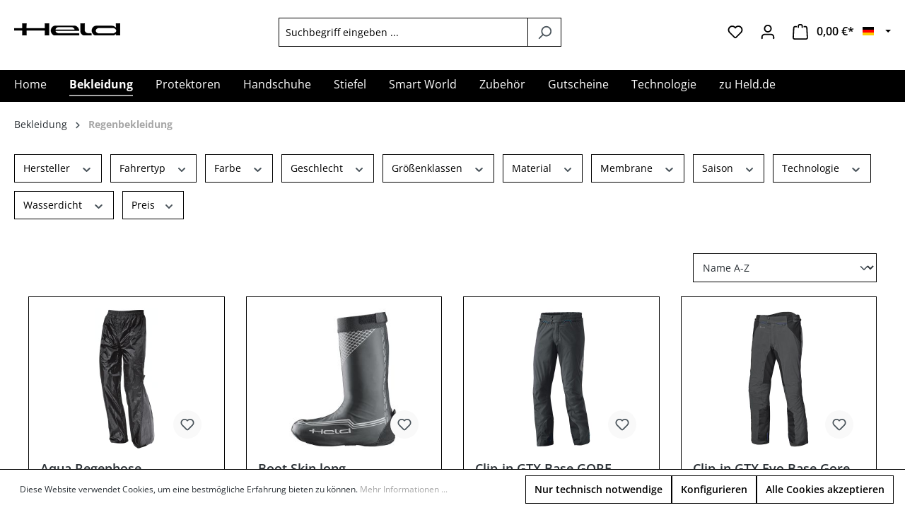

--- FILE ---
content_type: text/html; charset=UTF-8
request_url: https://shop.held.de/Bekleidung/Regenbekleidung
body_size: 40022
content:

<!DOCTYPE html>

<html lang="de-DE"
      itemscope="itemscope"
      itemtype="https://schema.org/WebPage">
                            
    <head>
                                    <meta charset="utf-8">
            
                            <meta name="viewport"
                      content="width=device-width, initial-scale=1, shrink-to-fit=no">
            
                            <meta name="author"
                      content="">
                <meta name="robots"
                      content="index,follow">
                <meta name="revisit-after"
                      content="15 days">
                <meta name="keywords"
                      content="">
                <meta name="description"
                      content="">
            
                            <meta property="og:url"
                      content="https://shop.held.de/Bekleidung/Regenbekleidung">
                <meta property="og:type"
                      content="website">
                <meta property="og:site_name"
                      content="Held Online-Shop">
                <meta property="og:title"
                      content="Regenbekleidung">
                <meta property="og:description"
                      content="">
                <meta property="og:image"
                      content="https://shop.held.de/media/f9/2a/40/1667396706/held_logo_RGB_original_s_klein.png">

                <meta name="twitter:card"
                      content="summary">
                <meta name="twitter:site"
                      content="Held Online-Shop">
                <meta name="twitter:title"
                      content="Regenbekleidung">
                <meta name="twitter:description"
                      content="">
                <meta name="twitter:image"
                      content="https://shop.held.de/media/f9/2a/40/1667396706/held_logo_RGB_original_s_klein.png">
            
                            <meta itemprop="copyrightHolder"
                      content="Held Online-Shop">
                <meta itemprop="copyrightYear"
                      content="">
                <meta itemprop="isFamilyFriendly"
                      content="false">
                <meta itemprop="image"
                      content="https://shop.held.de/media/f9/2a/40/1667396706/held_logo_RGB_original_s_klein.png">
            
                                                
                    <link rel="shortcut icon"
                  href="https://shop.held.de/media/eb/ba/a8/1706890664/favicon.ico">
        
                            
                                    <link rel="canonical" href="https://shop.held.de/Bekleidung/Regenbekleidung">
                    
                    <title itemprop="name">Regenbekleidung</title>
        
                                                                        <link rel="stylesheet"
                      href="https://shop.held.de/theme/62bd439894e0ebfdeaa0f362f6ba6166/css/all.css?1760351642">
                                    
                        <script>
        window.features = {"V6_5_0_0":true,"v6.5.0.0":true,"V6_6_0_0":false,"v6.6.0.0":false,"V6_7_0_0":false,"v6.7.0.0":false,"VUE3":false,"vue3":false,"JOIN_FILTER":false,"join.filter":false,"MEDIA_PATH":false,"media.path":false,"ES_MULTILINGUAL_INDEX":false,"es.multilingual.index":false,"STOCK_HANDLING":false,"stock.handling":false,"ASYNC_THEME_COMPILATION":false,"async.theme.compilation":false};
    </script>
        
                                                        

    
                    

                        <script                     type="text/javascript">
                window.ga4CustomUrl = '';
            </script>
            
                                                                                        
    
                                                                                                <script                         type="text/javascript">
                    window.googleAnalyticsEnabled = false;
                    window.googleAdsEnabled = false;
                    window.ga4Enabled = false;
                    window.googleTagEnabled = false;

                    window.metaAdsEnabled = false;
                    window.microsoftAdsEnabled = false;
                    window.pinterestAdsEnabled = false;
                    window.tiktokAdsEnabled = false;
                    window.conversionConfiguration = "brutto";
                    window.taxConfiguration = "brutto";


                                        window.ga4CookieConfig = 'standardCookies';
                    

                                        window.generateLeadValue = '1';
                                        window.ga4Currency = 'EUR';

                </script>
                                                            <script                             type="text/javascript">
                        window.ga4TagId = 'GTM-MGV7ZV5L';
                        window.dataLayer = window.dataLayer || [];
                        window.googleTagEnabled = true;
                        window.ga4Enabled = true;
                        window.ga4controllerName = 'navigation';
                        window.ga4controllerAction = 'index';
                        window.ga4activeNavigationId = '6fb38197787640b2bb3fa8d15f516fbd';
                        window.ga4activeNavigationName = 'Regenbekleidung';
                        window.ga4affiliation = 'Held Shop';
                        window.ga4salesChannelName = 'Held Shop';
                        window.ga4salesChannelId = '90e315e028324d559f94935a46011ca1';
                        if (localStorage.getItem("ga4UserId")) window.ga4UserId = localStorage.getItem("ga4UserId");
                        if (localStorage.getItem("ga4CustomerLifetimeValue")) window.ga4CustomerLifetimeValue = localStorage.getItem("ga4CustomerLifetimeValue");
                        if (localStorage.getItem("ga4CustomerOrderCount")) window.ga4CustomerOrderCount = localStorage.getItem("ga4CustomerOrderCount");

                                                window.ga4upCoupon = false;
                                                                        window.ga4gpCoupon = false;
                                                                        window.customTagManager = false;
                                                                        window.ga4AdvancedConsentMode = true;
                                                                        window.ga4ActiveConsentMode = true;
                                                                        window.metaAdsEnabled = true;
                        
                                                window.microsoftAdsEnabled = true;

                        
                                                window.pinterestAdsEnabled = true;
                        
                                            </script>
                                                                                            <script                             type="text/javascript">
                        window.googleAnalyticsEnabled = true;
                                            window.taxConfiguration = 'netto';
                                        </script>
                                    
                                    <script                         type="text/javascript">
                    window.googleAdsEnabled = true;
                                        window.conversionConfiguration = 'netto';
                                    </script>
                    
        
            <script                     type="text/javascript">
                            window.ga4Guest = false;
                        </script>

                            <script                         type="text/javascript">
                    window.ga4UserLoggedIn = false;
                    if (localStorage.getItem("loginSent")) localStorage.removeItem("loginSent");
                    if (localStorage.getItem("signUpSent")) localStorage.removeItem("signUpSent");
                </script>
            
            
                        
                
    
                        <script                     type="text/javascript">
                window.ga4Product = {};
            </script>
                
                    

                
                    
                    
                                                                
                                                                                        
                

                
                
                                                    
                                                    
                                    <script                             type="text/javascript">
                        window.ga4Product['9b49935c3d98490da7380f178b4c3c80'] = {
                            item_id: '006557-00',
                            item_name: 'Aqua Regenhose',
                            item_variant: '',
                            item_brand: 'HELD',
                            currency: 'EUR',
                            price: '0',
                            extra: {
                                minPurchase: '1',
                                shopware_id: '9b49935c3d98490da7380f178b4c3c80',
                                realPrice: '0',
                                item_startPrice: '0',
                                taxRate: '19',
                                parentId: ''
                            }
                        };
                                                    window.ga4Product['9b49935c3d98490da7380f178b4c3c80']['item_list_id'] = '6fb38197787640b2bb3fa8d15f516fbd';
                                                        window.ga4Product['9b49935c3d98490da7380f178b4c3c80']['item_list_name'] = 'Regenbekleidung';
                                                                                                                                                                                                         window.ga4Product['9b49935c3d98490da7380f178b4c3c80']['item_category'] = 'Held B2C Shopware 6';
                                                                                                                                                                window.ga4Product['9b49935c3d98490da7380f178b4c3c80']['item_category2'] = 'Bekleidung';
                                                                                                                                                                window.ga4Product['9b49935c3d98490da7380f178b4c3c80']['item_category3'] = 'Regenbekleidung';
                                                                                                                                                                window.ga4Product['9b49935c3d98490da7380f178b4c3c80']['item_category4'] = 'Hosen';
                                                                                                                                        </script>
                            

                
                    
                    
                                                                
                                                                                        
                

                
                                                                                                                                                                                        
                                                    
                                                    
                                    <script                             type="text/javascript">
                        window.ga4Product['019306203f767161a3a3811fe66dd9da'] = {
                            item_id: '082581-00/016-0-XXL',
                            item_name: 'Boot Skin long  Überziehschuh',
                            item_variant: 'Farbe schwarz matt - Größe XXL - Variante keine Variante ',
                            item_brand: 'HELD',
                            currency: 'EUR',
                            price: '50.38',
                            extra: {
                                minPurchase: '1',
                                shopware_id: '019306203f767161a3a3811fe66dd9da',
                                realPrice: '50.38',
                                item_startPrice: '50.38',
                                taxRate: '19',
                                parentId: '019305ecd4ad719aa9f0cd033230d2f2'
                            }
                        };
                                                    window.ga4Product['019306203f767161a3a3811fe66dd9da']['item_list_id'] = '6fb38197787640b2bb3fa8d15f516fbd';
                                                        window.ga4Product['019306203f767161a3a3811fe66dd9da']['item_list_name'] = 'Regenbekleidung';
                                                                                                                                                                                                         window.ga4Product['019306203f767161a3a3811fe66dd9da']['item_category'] = 'Held B2C Shopware 6';
                                                                                                                                                                window.ga4Product['019306203f767161a3a3811fe66dd9da']['item_category2'] = 'Bekleidung';
                                                                                                                                                                window.ga4Product['019306203f767161a3a3811fe66dd9da']['item_category3'] = 'Regenbekleidung';
                                                                                                                                                                window.ga4Product['019306203f767161a3a3811fe66dd9da']['item_category4'] = 'Stiefel-Überschuhe';
                                                                                                                                        </script>
                            

                
                    
                    
                                                                
                                                                                        
                

                
                                                                                                                                                                                        
                                                    
                                                    
                                    <script                             type="text/javascript">
                        window.ga4Product['18d66f55dc004cda88762853ce16589d'] = {
                            item_id: '009752-00/014-0-XXL',
                            item_name: 'Clip-in GTX Base GORE-TEX® Packlite Hose',
                            item_variant: 'Farbe schwarz-weiß - Größe XXL - Variante keine Variante ',
                            item_brand: 'HELD',
                            currency: 'EUR',
                            price: '193.24',
                            extra: {
                                minPurchase: '1',
                                shopware_id: '18d66f55dc004cda88762853ce16589d',
                                realPrice: '193.24',
                                item_startPrice: '193.24',
                                taxRate: '19',
                                parentId: '6fa6f4098a274c848eb71eca1819bacc'
                            }
                        };
                                                    window.ga4Product['18d66f55dc004cda88762853ce16589d']['item_list_id'] = '6fb38197787640b2bb3fa8d15f516fbd';
                                                        window.ga4Product['18d66f55dc004cda88762853ce16589d']['item_list_name'] = 'Regenbekleidung';
                                                                                                                                                                                                         window.ga4Product['18d66f55dc004cda88762853ce16589d']['item_category'] = 'Held B2C Shopware 6';
                                                                                                                                                                window.ga4Product['18d66f55dc004cda88762853ce16589d']['item_category2'] = 'Bekleidung';
                                                                                                                                                                window.ga4Product['18d66f55dc004cda88762853ce16589d']['item_category3'] = 'Regenbekleidung';
                                                                                                                                                                window.ga4Product['18d66f55dc004cda88762853ce16589d']['item_category4'] = 'Hosen';
                                                                                                                                        </script>
                            

                
                    
                    
                                                                
                                                                                        
                

                
                                                                                                                                                                                        
                                                    
                                                    
                                    <script                             type="text/javascript">
                        window.ga4Product['01d054702ebb4229b745046abf58d604'] = {
                            item_id: '062191-00/001-0-B-L',
                            item_name: 'Clip-in GTX Evo Base Gore Packlite Hose',
                            item_variant: 'Farbe schwarz - Größe B-L - Variante keine Variante ',
                            item_brand: 'HELD',
                            currency: 'EUR',
                            price: '336.09',
                            extra: {
                                minPurchase: '1',
                                shopware_id: '01d054702ebb4229b745046abf58d604',
                                realPrice: '336.09',
                                item_startPrice: '336.09',
                                taxRate: '19',
                                parentId: 'fc7fbf84eecf4ef49d2975eddadfd60b'
                            }
                        };
                                                    window.ga4Product['01d054702ebb4229b745046abf58d604']['item_list_id'] = '6fb38197787640b2bb3fa8d15f516fbd';
                                                        window.ga4Product['01d054702ebb4229b745046abf58d604']['item_list_name'] = 'Regenbekleidung';
                                                                                                                                                                                                         window.ga4Product['01d054702ebb4229b745046abf58d604']['item_category'] = 'Held B2C Shopware 6';
                                                                                                                                                                window.ga4Product['01d054702ebb4229b745046abf58d604']['item_category2'] = 'Bekleidung';
                                                                                                                                                                window.ga4Product['01d054702ebb4229b745046abf58d604']['item_category3'] = 'Regenbekleidung';
                                                                                                                                                                window.ga4Product['01d054702ebb4229b745046abf58d604']['item_category4'] = 'Hosen';
                                                                                                                                        </script>
                            

                
                    
                    
                                                                
                                                                                        
                

                
                                                                                                                                                                                        
                                                    
                                                    
                                    <script                             type="text/javascript">
                        window.ga4Product['0cd9df5bb7764d9380e6ac060e4ae317'] = {
                            item_id: '062181-00/001-0-4 XL',
                            item_name: 'Clip-in GTX Evo Top Gore Packlite Jacke',
                            item_variant: 'Farbe schwarz - Größe 4 XL - Variante keine Variante ',
                            item_brand: 'HELD',
                            currency: 'EUR',
                            price: '336.09',
                            extra: {
                                minPurchase: '1',
                                shopware_id: '0cd9df5bb7764d9380e6ac060e4ae317',
                                realPrice: '336.09',
                                item_startPrice: '336.09',
                                taxRate: '19',
                                parentId: '0f54797d3b6f4669bffce1dea21f05cf'
                            }
                        };
                                                    window.ga4Product['0cd9df5bb7764d9380e6ac060e4ae317']['item_list_id'] = '6fb38197787640b2bb3fa8d15f516fbd';
                                                        window.ga4Product['0cd9df5bb7764d9380e6ac060e4ae317']['item_list_name'] = 'Regenbekleidung';
                                                                                                                                                                                                         window.ga4Product['0cd9df5bb7764d9380e6ac060e4ae317']['item_category'] = 'Held B2C Shopware 6';
                                                                                                                                                                window.ga4Product['0cd9df5bb7764d9380e6ac060e4ae317']['item_category2'] = 'Bekleidung';
                                                                                                                                                                window.ga4Product['0cd9df5bb7764d9380e6ac060e4ae317']['item_category3'] = 'Regenbekleidung';
                                                                                                                                                                window.ga4Product['0cd9df5bb7764d9380e6ac060e4ae317']['item_category4'] = 'Jacken';
                                                                                                                                        </script>
                            

                
                    
                    
                                                                
                                                                                        
                

                
                                                                                                                                                                                        
                                                    
                                                    
                                    <script                             type="text/javascript">
                        window.ga4Product['10e90fd3220a477499a15658adc500aa'] = {
                            item_id: '009751-00/014-0-D-XL',
                            item_name: 'Clip-in GTX Top GORE-TEX® Packlite Jacke',
                            item_variant: 'Farbe schwarz-weiß - Größe D-XL - Variante keine Variante ',
                            item_brand: 'HELD',
                            currency: 'EUR',
                            price: '235.25',
                            extra: {
                                minPurchase: '1',
                                shopware_id: '10e90fd3220a477499a15658adc500aa',
                                realPrice: '235.25',
                                item_startPrice: '235.25',
                                taxRate: '19',
                                parentId: '95ce798ce58e4dcab56332da9d69bd89'
                            }
                        };
                                                    window.ga4Product['10e90fd3220a477499a15658adc500aa']['item_list_id'] = '6fb38197787640b2bb3fa8d15f516fbd';
                                                        window.ga4Product['10e90fd3220a477499a15658adc500aa']['item_list_name'] = 'Regenbekleidung';
                                                                                                                                                                                                         window.ga4Product['10e90fd3220a477499a15658adc500aa']['item_category'] = 'Held B2C Shopware 6';
                                                                                                                                                                window.ga4Product['10e90fd3220a477499a15658adc500aa']['item_category2'] = 'Bekleidung';
                                                                                                                                                                window.ga4Product['10e90fd3220a477499a15658adc500aa']['item_category3'] = 'Regenbekleidung';
                                                                                                                                                                window.ga4Product['10e90fd3220a477499a15658adc500aa']['item_category4'] = 'Jacken';
                                                                                                                                        </script>
                            

                
                    
                    
                                                                
                                                                                        
                

                
                                                                                                                                                                                        
                                                    
                                                    
                                    <script                             type="text/javascript">
                        window.ga4Product['08f7317f1c9c4273aa68634ccadbf43b'] = {
                            item_id: '006811-00/058-0-XXL',
                            item_name: 'Flood Einteilige Regenkombi',
                            item_variant: 'Farbe schwarz-neongelb - Größe XXL - Variante keine Variante ',
                            item_brand: 'HELD',
                            currency: 'EUR',
                            price: '126.01',
                            extra: {
                                minPurchase: '1',
                                shopware_id: '08f7317f1c9c4273aa68634ccadbf43b',
                                realPrice: '126.01',
                                item_startPrice: '126.01',
                                taxRate: '19',
                                parentId: '91b6e2839975454cafa361b32d1bbeef'
                            }
                        };
                                                    window.ga4Product['08f7317f1c9c4273aa68634ccadbf43b']['item_list_id'] = '6fb38197787640b2bb3fa8d15f516fbd';
                                                        window.ga4Product['08f7317f1c9c4273aa68634ccadbf43b']['item_list_name'] = 'Regenbekleidung';
                                                                                                                                                                                                         window.ga4Product['08f7317f1c9c4273aa68634ccadbf43b']['item_category'] = 'Held B2C Shopware 6';
                                                                                                                                                                window.ga4Product['08f7317f1c9c4273aa68634ccadbf43b']['item_category2'] = 'Bekleidung';
                                                                                                                                                                window.ga4Product['08f7317f1c9c4273aa68634ccadbf43b']['item_category3'] = 'Regenbekleidung';
                                                                                                                                                                window.ga4Product['08f7317f1c9c4273aa68634ccadbf43b']['item_category4'] = 'Einteiler';
                                                                                                                                        </script>
                            

                
                    
                    
                                                                
                                                                                        
                

                
                                                                                                                                                                                        
                                                    
                                                    
                                    <script                             type="text/javascript">
                        window.ga4Product['e083b9e932534d54b6cdbd6a8ab4aec9'] = {
                            item_id: '009809-00/001-0-Paar',
                            item_name: 'Lenkerstulpen Nässeschutz für Roller',
                            item_variant: 'Farbe schwarz - Größe Paar - Variante keine Variante ',
                            item_brand: 'HELD',
                            currency: 'EUR',
                            price: '25.17',
                            extra: {
                                minPurchase: '1',
                                shopware_id: 'e083b9e932534d54b6cdbd6a8ab4aec9',
                                realPrice: '25.17',
                                item_startPrice: '25.17',
                                taxRate: '19',
                                parentId: '19794ccbde384e9eac4e4a096233007b'
                            }
                        };
                                                    window.ga4Product['e083b9e932534d54b6cdbd6a8ab4aec9']['item_list_id'] = '6fb38197787640b2bb3fa8d15f516fbd';
                                                        window.ga4Product['e083b9e932534d54b6cdbd6a8ab4aec9']['item_list_name'] = 'Regenbekleidung';
                                                                                                                                                                                                         window.ga4Product['e083b9e932534d54b6cdbd6a8ab4aec9']['item_category'] = 'Held B2C Shopware 6';
                                                                                                                                                                window.ga4Product['e083b9e932534d54b6cdbd6a8ab4aec9']['item_category2'] = 'Bekleidung';
                                                                                                                                                                window.ga4Product['e083b9e932534d54b6cdbd6a8ab4aec9']['item_category3'] = 'Regenbekleidung';
                                                                                                                                                                window.ga4Product['e083b9e932534d54b6cdbd6a8ab4aec9']['item_category4'] = 'Accessoires';
                                                                                                                                        </script>
                            

                
                    
                    
                                                                
                                                                                        
                

                
                                                                                                                                                                                        
                                                    
                                                    
                                    <script                             type="text/javascript">
                        window.ga4Product['04c9aafc05614c578b126254c4ba5c04'] = {
                            item_id: '062270-00/058-0-XL',
                            item_name: 'Monsun II einteilige Regenkombi, 2 Lagen Material',
                            item_variant: 'Farbe schwarz-neongelb - Größe XL - Variante keine Variante ',
                            item_brand: 'HELD',
                            currency: 'EUR',
                            price: '168.03',
                            extra: {
                                minPurchase: '1',
                                shopware_id: '04c9aafc05614c578b126254c4ba5c04',
                                realPrice: '168.03',
                                item_startPrice: '168.03',
                                taxRate: '19',
                                parentId: '9063aeddf1b24d59a8564d4acb64d096'
                            }
                        };
                                                    window.ga4Product['04c9aafc05614c578b126254c4ba5c04']['item_list_id'] = '6fb38197787640b2bb3fa8d15f516fbd';
                                                        window.ga4Product['04c9aafc05614c578b126254c4ba5c04']['item_list_name'] = 'Regenbekleidung';
                                                                                                                                                                                                         window.ga4Product['04c9aafc05614c578b126254c4ba5c04']['item_category'] = 'Held B2C Shopware 6';
                                                                                                                                                                window.ga4Product['04c9aafc05614c578b126254c4ba5c04']['item_category2'] = 'Bekleidung';
                                                                                                                                                                window.ga4Product['04c9aafc05614c578b126254c4ba5c04']['item_category3'] = 'Regenbekleidung';
                                                                                                                                                                window.ga4Product['04c9aafc05614c578b126254c4ba5c04']['item_category4'] = 'Einteiler';
                                                                                                                                        </script>
                            

                
                    
                    
                                                                
                                                                                        
                

                
                                                                                                                                                                                        
                                                    
                                                    
                                    <script                             type="text/javascript">
                        window.ga4Product['0c133362c2a04f21aa805c11e39e7af1'] = {
                            item_id: '009808-00/001-0-Stck',
                            item_name: 'Nässeschutz für Roller',
                            item_variant: 'Farbe schwarz - Größe Stck - Variante keine Variante ',
                            item_brand: 'HELD',
                            currency: 'EUR',
                            price: '33.57',
                            extra: {
                                minPurchase: '1',
                                shopware_id: '0c133362c2a04f21aa805c11e39e7af1',
                                realPrice: '33.57',
                                item_startPrice: '33.57',
                                taxRate: '19',
                                parentId: '151c9c5e1e404652a5cf41f77c6c6998'
                            }
                        };
                                                    window.ga4Product['0c133362c2a04f21aa805c11e39e7af1']['item_list_id'] = '6fb38197787640b2bb3fa8d15f516fbd';
                                                        window.ga4Product['0c133362c2a04f21aa805c11e39e7af1']['item_list_name'] = 'Regenbekleidung';
                                                                                                                                                                                                         window.ga4Product['0c133362c2a04f21aa805c11e39e7af1']['item_category'] = 'Held B2C Shopware 6';
                                                                                                                                                                window.ga4Product['0c133362c2a04f21aa805c11e39e7af1']['item_category2'] = 'Bekleidung';
                                                                                                                                                                window.ga4Product['0c133362c2a04f21aa805c11e39e7af1']['item_category3'] = 'Regenbekleidung';
                                                                                                                                                                window.ga4Product['0c133362c2a04f21aa805c11e39e7af1']['item_category4'] = 'Accessoires';
                                                                                                                                        </script>
                            

                
                    
                    
                                                                
                                                                                        
                

                
                                                                                                                                                                                        
                                                    
                                                    
                                    <script                             type="text/javascript">
                        window.ga4Product['601ad9246ef840748fc66d3e0aa1d79a'] = {
                            item_id: '009807-00/001-0-Stck',
                            item_name: 'Nässeschutz für Roller Winter gefüttert',
                            item_variant: 'Farbe schwarz - Größe Stck - Variante keine Variante ',
                            item_brand: 'HELD',
                            currency: 'EUR',
                            price: '41.97',
                            extra: {
                                minPurchase: '1',
                                shopware_id: '601ad9246ef840748fc66d3e0aa1d79a',
                                realPrice: '41.97',
                                item_startPrice: '41.97',
                                taxRate: '19',
                                parentId: '1900743a027646e1adb180224346be8b'
                            }
                        };
                                                    window.ga4Product['601ad9246ef840748fc66d3e0aa1d79a']['item_list_id'] = '6fb38197787640b2bb3fa8d15f516fbd';
                                                        window.ga4Product['601ad9246ef840748fc66d3e0aa1d79a']['item_list_name'] = 'Regenbekleidung';
                                                                                                                                                                                                         window.ga4Product['601ad9246ef840748fc66d3e0aa1d79a']['item_category'] = 'Held B2C Shopware 6';
                                                                                                                                                                window.ga4Product['601ad9246ef840748fc66d3e0aa1d79a']['item_category2'] = 'Bekleidung';
                                                                                                                                                                window.ga4Product['601ad9246ef840748fc66d3e0aa1d79a']['item_category3'] = 'Regenbekleidung';
                                                                                                                                                                window.ga4Product['601ad9246ef840748fc66d3e0aa1d79a']['item_category4'] = 'Accessoires';
                                                                                                                                        </script>
                            

                
                    
                    
                                                                
                                                                                        
                

                
                                                                                                                                                                                        
                                                    
                                                    
                                    <script                             type="text/javascript">
                        window.ga4Product['07806dd3009a4e7f90dd2a51835466e8'] = {
                            item_id: '002791-00/001-0-9',
                            item_name: 'Rain Skin Pro Regen-Handschuh zum Überziehen',
                            item_variant: 'Farbe schwarz - Größe 9 - Variante keine Variante ',
                            item_brand: 'HELD',
                            currency: 'EUR',
                            price: '67.18',
                            extra: {
                                minPurchase: '1',
                                shopware_id: '07806dd3009a4e7f90dd2a51835466e8',
                                realPrice: '67.18',
                                item_startPrice: '67.18',
                                taxRate: '19',
                                parentId: 'de5bc602f21e44c5941b0749b15be3c8'
                            }
                        };
                                                    window.ga4Product['07806dd3009a4e7f90dd2a51835466e8']['item_list_id'] = '6fb38197787640b2bb3fa8d15f516fbd';
                                                        window.ga4Product['07806dd3009a4e7f90dd2a51835466e8']['item_list_name'] = 'Regenbekleidung';
                                                                                                                                                                                                         window.ga4Product['07806dd3009a4e7f90dd2a51835466e8']['item_category'] = 'Held B2C Shopware 6';
                                                                                                                                                                window.ga4Product['07806dd3009a4e7f90dd2a51835466e8']['item_category2'] = 'Bekleidung';
                                                                                                                                                                window.ga4Product['07806dd3009a4e7f90dd2a51835466e8']['item_category3'] = 'Regenbekleidung';
                                                                                                                                                                window.ga4Product['07806dd3009a4e7f90dd2a51835466e8']['item_category4'] = 'Überziehhandschuhe';
                                                                                                                                        </script>
                            

                
                    
                    
                                                                
                                                                                        
                

                
                                                                                                                                                                                        
                                                    
                                                    
                                    <script                             type="text/javascript">
                        window.ga4Product['0193061eb1837019a7aeb80ae1c94f5e'] = {
                            item_id: '062592-00/058-0-XL',
                            item_name: 'Rainblock 2 Base  Sportliche Regenhose',
                            item_variant: 'Farbe schwarz-neongelb - Größe XL - Variante keine Variante ',
                            item_brand: 'HELD',
                            currency: 'EUR',
                            price: '105',
                            extra: {
                                minPurchase: '1',
                                shopware_id: '0193061eb1837019a7aeb80ae1c94f5e',
                                realPrice: '105',
                                item_startPrice: '105',
                                taxRate: '19',
                                parentId: '019305f5ec01706388ae22053bd9176c'
                            }
                        };
                                                    window.ga4Product['0193061eb1837019a7aeb80ae1c94f5e']['item_list_id'] = '6fb38197787640b2bb3fa8d15f516fbd';
                                                        window.ga4Product['0193061eb1837019a7aeb80ae1c94f5e']['item_list_name'] = 'Regenbekleidung';
                                                                                                                                                                                                         window.ga4Product['0193061eb1837019a7aeb80ae1c94f5e']['item_category'] = 'Held B2C Shopware 6';
                                                                                                                                                                window.ga4Product['0193061eb1837019a7aeb80ae1c94f5e']['item_category2'] = 'Bekleidung';
                                                                                                                                                                window.ga4Product['0193061eb1837019a7aeb80ae1c94f5e']['item_category3'] = 'Regenbekleidung';
                                                                                                                                                                window.ga4Product['0193061eb1837019a7aeb80ae1c94f5e']['item_category4'] = 'Hosen';
                                                                                                                                        </script>
                            

                
                    
                    
                                                                
                                                                                        
                

                
                                                                                                                                                                                        
                                                    
                                                    
                                    <script                             type="text/javascript">
                        window.ga4Product['0190dfb7a02b7311a03ca09324197db7'] = {
                            item_id: '062582-00/058-0-5 XL',
                            item_name: 'Rainblock 2 Top Sportliche Regenjacke',
                            item_variant: 'Farbe schwarz-neongelb - Größe 5 XL - Variante keine Variante ',
                            item_brand: 'HELD',
                            currency: 'EUR',
                            price: '105',
                            extra: {
                                minPurchase: '1',
                                shopware_id: '0190dfb7a02b7311a03ca09324197db7',
                                realPrice: '105',
                                item_startPrice: '105',
                                taxRate: '19',
                                parentId: '0190df96c6a9715d825d2142e904a5cf'
                            }
                        };
                                                    window.ga4Product['0190dfb7a02b7311a03ca09324197db7']['item_list_id'] = '6fb38197787640b2bb3fa8d15f516fbd';
                                                        window.ga4Product['0190dfb7a02b7311a03ca09324197db7']['item_list_name'] = 'Regenbekleidung';
                                                                                                                                                                                                         window.ga4Product['0190dfb7a02b7311a03ca09324197db7']['item_category'] = 'Held B2C Shopware 6';
                                                                                                                                                                window.ga4Product['0190dfb7a02b7311a03ca09324197db7']['item_category2'] = 'Bekleidung';
                                                                                                                                                                window.ga4Product['0190dfb7a02b7311a03ca09324197db7']['item_category3'] = 'Regenbekleidung';
                                                                                                                                                                window.ga4Product['0190dfb7a02b7311a03ca09324197db7']['item_category4'] = 'Jacken';
                                                                                                                                        </script>
                            

                
                    
                    
                                                                
                                                                                        
                

                
                                                                                                                                                                                        
                                                    
                                                    
                                    <script                             type="text/javascript">
                        window.ga4Product['321c936dfa944d49b6947b85334d9430'] = {
                            item_id: '006671-00/014-0-M',
                            item_name: 'Rainblock Base Sportliche Regenhose',
                            item_variant: 'Farbe schwarz-weiß - Größe M - Variante keine Variante ',
                            item_brand: 'HELD',
                            currency: 'EUR',
                            price: '105',
                            extra: {
                                minPurchase: '1',
                                shopware_id: '321c936dfa944d49b6947b85334d9430',
                                realPrice: '105',
                                item_startPrice: '105',
                                taxRate: '19',
                                parentId: '80d52b7986504eb8bbdfcce15608e425'
                            }
                        };
                                                    window.ga4Product['321c936dfa944d49b6947b85334d9430']['item_list_id'] = '6fb38197787640b2bb3fa8d15f516fbd';
                                                        window.ga4Product['321c936dfa944d49b6947b85334d9430']['item_list_name'] = 'Regenbekleidung';
                                                                                                                                                                                                         window.ga4Product['321c936dfa944d49b6947b85334d9430']['item_category'] = 'Held B2C Shopware 6';
                                                                                                                                                                window.ga4Product['321c936dfa944d49b6947b85334d9430']['item_category2'] = 'Bekleidung';
                                                                                                                                                                window.ga4Product['321c936dfa944d49b6947b85334d9430']['item_category3'] = 'Regenbekleidung';
                                                                                                                                                                window.ga4Product['321c936dfa944d49b6947b85334d9430']['item_category4'] = 'Hosen';
                                                                                                                                        </script>
                            

                
                    
                    
                                                                
                                                                                        
                

                
                                                                                                                                                                                        
                                                    
                                                    
                                    <script                             type="text/javascript">
                        window.ga4Product['000a5b5c8a30421d927e7984698fc22c'] = {
                            item_id: '006612-00/014-0-3 XL',
                            item_name: 'Rainblock Top Sportliche Regenjacke',
                            item_variant: 'Farbe schwarz-weiß - Größe 3 XL - Variante keine Variante ',
                            item_brand: 'HELD',
                            currency: 'EUR',
                            price: '105',
                            extra: {
                                minPurchase: '1',
                                shopware_id: '000a5b5c8a30421d927e7984698fc22c',
                                realPrice: '105',
                                item_startPrice: '105',
                                taxRate: '19',
                                parentId: '5a60272b3de0472f8a78edfb203b6ce6'
                            }
                        };
                                                    window.ga4Product['000a5b5c8a30421d927e7984698fc22c']['item_list_id'] = '6fb38197787640b2bb3fa8d15f516fbd';
                                                        window.ga4Product['000a5b5c8a30421d927e7984698fc22c']['item_list_name'] = 'Regenbekleidung';
                                                                                                                                                                                                         window.ga4Product['000a5b5c8a30421d927e7984698fc22c']['item_category'] = 'Held B2C Shopware 6';
                                                                                                                                                                window.ga4Product['000a5b5c8a30421d927e7984698fc22c']['item_category2'] = 'Bekleidung';
                                                                                                                                                                window.ga4Product['000a5b5c8a30421d927e7984698fc22c']['item_category3'] = 'Regenbekleidung';
                                                                                                                                                                window.ga4Product['000a5b5c8a30421d927e7984698fc22c']['item_category4'] = 'Jacken';
                                                                                                                                        </script>
                            

                
                    
                    
                                                                
                                                                                        
                

                
                                                                                                                                                                                        
                                                    
                                                    
                                    <script                             type="text/javascript">
                        window.ga4Product['1125f726da724fd9851e7af021735f63'] = {
                            item_id: '062491-00/001-0-XL',
                            item_name: 'Rainblock Zip Base Sportliche Regenhose',
                            item_variant: 'Farbe schwarz - Größe XL - Variante keine Variante ',
                            item_brand: 'HELD',
                            currency: 'EUR',
                            price: '117.61',
                            extra: {
                                minPurchase: '1',
                                shopware_id: '1125f726da724fd9851e7af021735f63',
                                realPrice: '117.61',
                                item_startPrice: '117.61',
                                taxRate: '19',
                                parentId: '1b56640ade8f4ef8b3c023f6994a5da9'
                            }
                        };
                                                    window.ga4Product['1125f726da724fd9851e7af021735f63']['item_list_id'] = '6fb38197787640b2bb3fa8d15f516fbd';
                                                        window.ga4Product['1125f726da724fd9851e7af021735f63']['item_list_name'] = 'Regenbekleidung';
                                                                                                                                                                                                         window.ga4Product['1125f726da724fd9851e7af021735f63']['item_category'] = 'Held B2C Shopware 6';
                                                                                                                                                                window.ga4Product['1125f726da724fd9851e7af021735f63']['item_category2'] = 'Bekleidung';
                                                                                                                                                                window.ga4Product['1125f726da724fd9851e7af021735f63']['item_category3'] = 'Regenbekleidung';
                                                                                                                                                                window.ga4Product['1125f726da724fd9851e7af021735f63']['item_category4'] = 'Hosen';
                                                                                                                                        </script>
                            

                
                    
                    
                                                                
                                                                                        
                

                
                                                                                                                                                                                        
                                                    
                                                    
                                    <script                             type="text/javascript">
                        window.ga4Product['00a083e61c04461280ea9d5ab0b8edb9'] = {
                            item_id: '062490-00/250-0-S',
                            item_name: 'Rainstorm Base Sportliche Regenhose',
                            item_variant: 'Farbe neongelb-schwarz - Größe S - Variante keine Variante ',
                            item_brand: 'HELD',
                            currency: 'EUR',
                            price: '58.78',
                            extra: {
                                minPurchase: '1',
                                shopware_id: '00a083e61c04461280ea9d5ab0b8edb9',
                                realPrice: '58.78',
                                item_startPrice: '58.78',
                                taxRate: '19',
                                parentId: 'd0a2518740bb49279636b4f5a43a9fab'
                            }
                        };
                                                    window.ga4Product['00a083e61c04461280ea9d5ab0b8edb9']['item_list_id'] = '6fb38197787640b2bb3fa8d15f516fbd';
                                                        window.ga4Product['00a083e61c04461280ea9d5ab0b8edb9']['item_list_name'] = 'Regenbekleidung';
                                                                                                                                                                                                         window.ga4Product['00a083e61c04461280ea9d5ab0b8edb9']['item_category'] = 'Held B2C Shopware 6';
                                                                                                                                                                window.ga4Product['00a083e61c04461280ea9d5ab0b8edb9']['item_category2'] = 'Bekleidung';
                                                                                                                                                                window.ga4Product['00a083e61c04461280ea9d5ab0b8edb9']['item_category3'] = 'Regenbekleidung';
                                                                                                                                                                window.ga4Product['00a083e61c04461280ea9d5ab0b8edb9']['item_category4'] = 'Hosen';
                                                                                                                                        </script>
                            

                
                    
                    
                                                                
                                                                                        
                

                
                                                                                                                                                                                        
                                                    
                                                    
                                    <script                             type="text/javascript">
                        window.ga4Product['0bd66dd9c70744209347aec55b2fef6c'] = {
                            item_id: '062480-00/058-0-5 XL',
                            item_name: 'Rainstorm Top Sportliche Regenjacke',
                            item_variant: 'Farbe schwarz-neongelb - Größe 5 XL - Variante keine Variante ',
                            item_brand: 'HELD',
                            currency: 'EUR',
                            price: '83.99',
                            extra: {
                                minPurchase: '1',
                                shopware_id: '0bd66dd9c70744209347aec55b2fef6c',
                                realPrice: '83.99',
                                item_startPrice: '83.99',
                                taxRate: '19',
                                parentId: 'a66c5684e7b1423c87bc2146a537d7c9'
                            }
                        };
                                                    window.ga4Product['0bd66dd9c70744209347aec55b2fef6c']['item_list_id'] = '6fb38197787640b2bb3fa8d15f516fbd';
                                                        window.ga4Product['0bd66dd9c70744209347aec55b2fef6c']['item_list_name'] = 'Regenbekleidung';
                                                                                                                                                                                                         window.ga4Product['0bd66dd9c70744209347aec55b2fef6c']['item_category'] = 'Held B2C Shopware 6';
                                                                                                                                                                window.ga4Product['0bd66dd9c70744209347aec55b2fef6c']['item_category2'] = 'Bekleidung';
                                                                                                                                                                window.ga4Product['0bd66dd9c70744209347aec55b2fef6c']['item_category3'] = 'Regenbekleidung';
                                                                                                                                                                window.ga4Product['0bd66dd9c70744209347aec55b2fef6c']['item_category4'] = 'Jacken';
                                                                                                                                        </script>
                            

                
                    
                    
                                                                
                                                                                        
                

                
                                                                                                                                                                                        
                                                    
                                                    
                                    <script                             type="text/javascript">
                        window.ga4Product['117687495713448da70e7abbf9a10741'] = {
                            item_id: '061991-00/058-0-S',
                            item_name: 'Rainstretch Base Regenhose',
                            item_variant: 'Farbe schwarz-neongelb - Größe S - Variante keine Variante ',
                            item_brand: 'HELD',
                            currency: 'EUR',
                            price: '75.59',
                            extra: {
                                minPurchase: '1',
                                shopware_id: '117687495713448da70e7abbf9a10741',
                                realPrice: '75.59',
                                item_startPrice: '75.59',
                                taxRate: '19',
                                parentId: 'cc3e1dda06c0447d95ecaf4b427ae417'
                            }
                        };
                                                    window.ga4Product['117687495713448da70e7abbf9a10741']['item_list_id'] = '6fb38197787640b2bb3fa8d15f516fbd';
                                                        window.ga4Product['117687495713448da70e7abbf9a10741']['item_list_name'] = 'Regenbekleidung';
                                                                                                                                                                                                         window.ga4Product['117687495713448da70e7abbf9a10741']['item_category'] = 'Held B2C Shopware 6';
                                                                                                                                                                window.ga4Product['117687495713448da70e7abbf9a10741']['item_category2'] = 'Bekleidung';
                                                                                                                                                                window.ga4Product['117687495713448da70e7abbf9a10741']['item_category3'] = 'Regenbekleidung';
                                                                                                                                                                window.ga4Product['117687495713448da70e7abbf9a10741']['item_category4'] = 'Hosen';
                                                                                                                                        </script>
                            

                
                    
                    
                                                                
                                                                                        
                

                
                                                                                                                                                                                        
                                                    
                                                    
                                    <script                             type="text/javascript">
                        window.ga4Product['068a5af5e5fc4677835837edfd77a9ad'] = {
                            item_id: '061981-00/058-0-XXL',
                            item_name: 'Rainstretch Top Regenjacke',
                            item_variant: 'Farbe schwarz-neongelb - Größe XXL - Variante keine Variante ',
                            item_brand: 'HELD',
                            currency: 'EUR',
                            price: '75.59',
                            extra: {
                                minPurchase: '1',
                                shopware_id: '068a5af5e5fc4677835837edfd77a9ad',
                                realPrice: '75.59',
                                item_startPrice: '75.59',
                                taxRate: '19',
                                parentId: 'db0122b861f3406386991bdcee344b9b'
                            }
                        };
                                                    window.ga4Product['068a5af5e5fc4677835837edfd77a9ad']['item_list_id'] = '6fb38197787640b2bb3fa8d15f516fbd';
                                                        window.ga4Product['068a5af5e5fc4677835837edfd77a9ad']['item_list_name'] = 'Regenbekleidung';
                                                                                                                                                                                                         window.ga4Product['068a5af5e5fc4677835837edfd77a9ad']['item_category'] = 'Held B2C Shopware 6';
                                                                                                                                                                window.ga4Product['068a5af5e5fc4677835837edfd77a9ad']['item_category2'] = 'Bekleidung';
                                                                                                                                                                window.ga4Product['068a5af5e5fc4677835837edfd77a9ad']['item_category3'] = 'Regenbekleidung';
                                                                                                                                                                window.ga4Product['068a5af5e5fc4677835837edfd77a9ad']['item_category4'] = 'Jacken';
                                                                                                                                        </script>
                            

                
                    
                    
                                                                
                                                                                        
                

                
                                                                                                                                                                                        
                                                    
                                                    
                                    <script                             type="text/javascript">
                        window.ga4Product['0acc1ef544eb41e1a4925b06e0662da9'] = {
                            item_id: '006815-00/058-0-XL',
                            item_name: 'Splash II Einteilige Regenkombi',
                            item_variant: 'Farbe schwarz-neongelb - Größe XL - Variante keine Variante ',
                            item_brand: 'HELD',
                            currency: 'EUR',
                            price: '100.8',
                            extra: {
                                minPurchase: '1',
                                shopware_id: '0acc1ef544eb41e1a4925b06e0662da9',
                                realPrice: '100.8',
                                item_startPrice: '100.8',
                                taxRate: '19',
                                parentId: 'bf4178a31858406cbde592ce2d70376f'
                            }
                        };
                                                    window.ga4Product['0acc1ef544eb41e1a4925b06e0662da9']['item_list_id'] = '6fb38197787640b2bb3fa8d15f516fbd';
                                                        window.ga4Product['0acc1ef544eb41e1a4925b06e0662da9']['item_list_name'] = 'Regenbekleidung';
                                                                                                                                                                                                         window.ga4Product['0acc1ef544eb41e1a4925b06e0662da9']['item_category'] = 'Held B2C Shopware 6';
                                                                                                                                                                window.ga4Product['0acc1ef544eb41e1a4925b06e0662da9']['item_category2'] = 'Bekleidung';
                                                                                                                                                                window.ga4Product['0acc1ef544eb41e1a4925b06e0662da9']['item_category3'] = 'Regenbekleidung';
                                                                                                                                                                window.ga4Product['0acc1ef544eb41e1a4925b06e0662da9']['item_category4'] = 'Einteiler';
                                                                                                                                        </script>
                            

                
                    
                    
                                                                
                                                                                        
                

                
                                                                                                                                                                                        
                                                    
                                                    
                                    <script                             type="text/javascript">
                        window.ga4Product['2600da2a85af4717803169691d5cc803'] = {
                            item_id: '002236-00/001-0-S',
                            item_name: 'Überzieh-Fausthandschuh Überzieh-Fausthandschuh',
                            item_variant: 'Farbe schwarz - Größe S - Variante keine Variante ',
                            item_brand: 'HELD',
                            currency: 'EUR',
                            price: '15.08',
                            extra: {
                                minPurchase: '1',
                                shopware_id: '2600da2a85af4717803169691d5cc803',
                                realPrice: '15.08',
                                item_startPrice: '15.08',
                                taxRate: '19',
                                parentId: '3f976e4a3a444e3eac509238148a73ca'
                            }
                        };
                                                    window.ga4Product['2600da2a85af4717803169691d5cc803']['item_list_id'] = '6fb38197787640b2bb3fa8d15f516fbd';
                                                        window.ga4Product['2600da2a85af4717803169691d5cc803']['item_list_name'] = 'Regenbekleidung';
                                                                                                                                                                                                         window.ga4Product['2600da2a85af4717803169691d5cc803']['item_category'] = 'Held B2C Shopware 6';
                                                                                                                                                                window.ga4Product['2600da2a85af4717803169691d5cc803']['item_category2'] = 'Bekleidung';
                                                                                                                                                                window.ga4Product['2600da2a85af4717803169691d5cc803']['item_category3'] = 'Regenbekleidung';
                                                                                                                                                                window.ga4Product['2600da2a85af4717803169691d5cc803']['item_category4'] = 'Überziehhandschuhe';
                                                                                                                                        </script>
                            

                
                    
                    
                                                                
                                                                                        
                

                
                                                                                                                                                                                        
                                                    
                                                    
                                    <script                             type="text/javascript">
                        window.ga4Product['064e0a756340471d9763c59d56d27ff7'] = {
                            item_id: '008740-00/001-0-M',
                            item_name: 'Überziehschuh Oxford-Gewebe ',
                            item_variant: 'Farbe schwarz - Größe M - Variante keine Variante ',
                            item_brand: 'HELD',
                            currency: 'EUR',
                            price: '25.17',
                            extra: {
                                minPurchase: '1',
                                shopware_id: '064e0a756340471d9763c59d56d27ff7',
                                realPrice: '25.17',
                                item_startPrice: '25.17',
                                taxRate: '19',
                                parentId: 'fb04c42e5ea04f5db905b109fe7afeb5'
                            }
                        };
                                                    window.ga4Product['064e0a756340471d9763c59d56d27ff7']['item_list_id'] = '6fb38197787640b2bb3fa8d15f516fbd';
                                                        window.ga4Product['064e0a756340471d9763c59d56d27ff7']['item_list_name'] = 'Regenbekleidung';
                                                                                                                                                                                                         window.ga4Product['064e0a756340471d9763c59d56d27ff7']['item_category'] = 'Held B2C Shopware 6';
                                                                                                                                                                window.ga4Product['064e0a756340471d9763c59d56d27ff7']['item_category2'] = 'Bekleidung';
                                                                                                                                                                window.ga4Product['064e0a756340471d9763c59d56d27ff7']['item_category3'] = 'Regenbekleidung';
                                                                                                                                                                window.ga4Product['064e0a756340471d9763c59d56d27ff7']['item_category4'] = 'Stiefel-Überschuhe';
                                                                                                                                        </script>
                            

                
                    
                    
                                                                
                                                                                        
                

                
                                                                                                                                                                                        
                                                    
                                                    
                                    <script                             type="text/javascript">
                        window.ga4Product['342ccf68d7374ca8bb21999bee7ac154'] = {
                            item_id: '008737-00/001-0-XXL',
                            item_name: 'Überziehschuh Überziehschuh ',
                            item_variant: 'Farbe schwarz - Größe XXL - Variante keine Variante ',
                            item_brand: 'HELD',
                            currency: 'EUR',
                            price: '20.97',
                            extra: {
                                minPurchase: '1',
                                shopware_id: '342ccf68d7374ca8bb21999bee7ac154',
                                realPrice: '20.97',
                                item_startPrice: '20.97',
                                taxRate: '19',
                                parentId: 'e2d228ae5c454f2e80ddd1bad944a750'
                            }
                        };
                                                    window.ga4Product['342ccf68d7374ca8bb21999bee7ac154']['item_list_id'] = '6fb38197787640b2bb3fa8d15f516fbd';
                                                        window.ga4Product['342ccf68d7374ca8bb21999bee7ac154']['item_list_name'] = 'Regenbekleidung';
                                                                                                                                                                                                         window.ga4Product['342ccf68d7374ca8bb21999bee7ac154']['item_category'] = 'Held B2C Shopware 6';
                                                                                                                                                                window.ga4Product['342ccf68d7374ca8bb21999bee7ac154']['item_category2'] = 'Bekleidung';
                                                                                                                                                                window.ga4Product['342ccf68d7374ca8bb21999bee7ac154']['item_category3'] = 'Regenbekleidung';
                                                                                                                                                                window.ga4Product['342ccf68d7374ca8bb21999bee7ac154']['item_category4'] = 'Stiefel-Überschuhe';
                                                                                                                                        </script>
                            

                
                    
                    
                                                                
                                                                                        
                

                
                                                                                                                                                                                        
                                                    
                                                    
                                    <script                             type="text/javascript">
                        window.ga4Product['019306204650738aa674ec71ffb99e92'] = {
                            item_id: '082587-00/001-0-S',
                            item_name: 'Überziehschuh Überziehschuh ',
                            item_variant: 'Farbe schwarz - Größe S - Variante keine Variante ',
                            item_brand: 'HELD',
                            currency: 'EUR',
                            price: '20.97',
                            extra: {
                                minPurchase: '1',
                                shopware_id: '019306204650738aa674ec71ffb99e92',
                                realPrice: '20.97',
                                item_startPrice: '20.97',
                                taxRate: '19',
                                parentId: '019305fc377c73f3a684d58e828c44ee'
                            }
                        };
                                                    window.ga4Product['019306204650738aa674ec71ffb99e92']['item_list_id'] = '6fb38197787640b2bb3fa8d15f516fbd';
                                                        window.ga4Product['019306204650738aa674ec71ffb99e92']['item_list_name'] = 'Regenbekleidung';
                                                                                                                                                                                                         window.ga4Product['019306204650738aa674ec71ffb99e92']['item_category'] = 'Held B2C Shopware 6';
                                                                                                                                                                window.ga4Product['019306204650738aa674ec71ffb99e92']['item_category2'] = 'Bekleidung';
                                                                                                                                                                window.ga4Product['019306204650738aa674ec71ffb99e92']['item_category3'] = 'Regenbekleidung';
                                                                                                                                                                window.ga4Product['019306204650738aa674ec71ffb99e92']['item_category4'] = 'Stiefel-Überschuhe';
                                                                                                                                        </script>
                            

                
                    
                    
                                                                
                                                                                        
                

                
                                                                                                                                                                                        
                                                    
                                                    
                                    <script                             type="text/javascript">
                        window.ga4Product['0080eae7cb7c4bb98aff3aa592ca67b3'] = {
                            item_id: '006112-00/001-0-XXXL',
                            item_name: 'Wet Race Jacket Stretch-Regenjacke',
                            item_variant: 'Farbe schwarz - Größe XXXL - Variante keine Variante ',
                            item_brand: 'HELD',
                            currency: 'EUR',
                            price: '109.2',
                            extra: {
                                minPurchase: '1',
                                shopware_id: '0080eae7cb7c4bb98aff3aa592ca67b3',
                                realPrice: '109.2',
                                item_startPrice: '109.2',
                                taxRate: '19',
                                parentId: '7e57eac95ac94756adcb60442d2a730c'
                            }
                        };
                                                    window.ga4Product['0080eae7cb7c4bb98aff3aa592ca67b3']['item_list_id'] = '6fb38197787640b2bb3fa8d15f516fbd';
                                                        window.ga4Product['0080eae7cb7c4bb98aff3aa592ca67b3']['item_list_name'] = 'Regenbekleidung';
                                                                                                                                                                                                         window.ga4Product['0080eae7cb7c4bb98aff3aa592ca67b3']['item_category'] = 'Held B2C Shopware 6';
                                                                                                                                                                window.ga4Product['0080eae7cb7c4bb98aff3aa592ca67b3']['item_category2'] = 'Bekleidung';
                                                                                                                                                                window.ga4Product['0080eae7cb7c4bb98aff3aa592ca67b3']['item_category3'] = 'Regenbekleidung';
                                                                                                                                                                window.ga4Product['0080eae7cb7c4bb98aff3aa592ca67b3']['item_category4'] = 'Jacken';
                                                                                                                                        </script>
                            

                
                    
                    
                                                                
                                                                                        
                

                
                                                                                                                                                                                        
                                                    
                                                    
                                    <script                             type="text/javascript">
                        window.ga4Product['733477d847fa46fcb7c6f97b302967e5'] = {
                            item_id: '006113-00/001-0-XL',
                            item_name: 'Wet Race Pants Stretch-Regenhose',
                            item_variant: 'Farbe schwarz - Größe XL - Variante keine Variante ',
                            item_brand: 'HELD',
                            currency: 'EUR',
                            price: '83.99',
                            extra: {
                                minPurchase: '1',
                                shopware_id: '733477d847fa46fcb7c6f97b302967e5',
                                realPrice: '83.99',
                                item_startPrice: '83.99',
                                taxRate: '19',
                                parentId: 'c9013632842e480cb1cd9dd8da7b64a2'
                            }
                        };
                                                    window.ga4Product['733477d847fa46fcb7c6f97b302967e5']['item_list_id'] = '6fb38197787640b2bb3fa8d15f516fbd';
                                                        window.ga4Product['733477d847fa46fcb7c6f97b302967e5']['item_list_name'] = 'Regenbekleidung';
                                                                                                                                                                                                         window.ga4Product['733477d847fa46fcb7c6f97b302967e5']['item_category'] = 'Held B2C Shopware 6';
                                                                                                                                                                window.ga4Product['733477d847fa46fcb7c6f97b302967e5']['item_category2'] = 'Bekleidung';
                                                                                                                                                                window.ga4Product['733477d847fa46fcb7c6f97b302967e5']['item_category3'] = 'Regenbekleidung';
                                                                                                                                                                window.ga4Product['733477d847fa46fcb7c6f97b302967e5']['item_category4'] = 'Hosen';
                                                                                                                                        </script>
                            

                
                    
                    
                                                                
                                                                                        
                

                
                                                                                                                                                                                        
                                                    
                                                    
                                    <script                             type="text/javascript">
                        window.ga4Product['0193061eddc67078b0e25ae663d82478'] = {
                            item_id: '062595-00/001-0-D2XL',
                            item_name: 'Wet Tour 2 Base Regenhose',
                            item_variant: 'Farbe schwarz - Größe D2XL - Variante keine Variante ',
                            item_brand: 'HELD',
                            currency: 'EUR',
                            price: '58.78',
                            extra: {
                                minPurchase: '1',
                                shopware_id: '0193061eddc67078b0e25ae663d82478',
                                realPrice: '58.78',
                                item_startPrice: '58.78',
                                taxRate: '19',
                                parentId: '019305f97b6e735397f85ce62be39161'
                            }
                        };
                                                    window.ga4Product['0193061eddc67078b0e25ae663d82478']['item_list_id'] = '6fb38197787640b2bb3fa8d15f516fbd';
                                                        window.ga4Product['0193061eddc67078b0e25ae663d82478']['item_list_name'] = 'Regenbekleidung';
                                                                                                                                                                                                         window.ga4Product['0193061eddc67078b0e25ae663d82478']['item_category'] = 'Held B2C Shopware 6';
                                                                                                                                                                window.ga4Product['0193061eddc67078b0e25ae663d82478']['item_category2'] = 'Bekleidung';
                                                                                                                                                                window.ga4Product['0193061eddc67078b0e25ae663d82478']['item_category3'] = 'Regenbekleidung';
                                                                                                                                                                window.ga4Product['0193061eddc67078b0e25ae663d82478']['item_category4'] = 'Hosen';
                                                                                                                                        </script>
                            

                
                    
                    
                                                                
                                                                                        
                

                
                                                                                                                                                                                        
                                                    
                                                    
                                    <script                             type="text/javascript">
                        window.ga4Product['0193061e8a6d703594ea07ded8d2a870'] = {
                            item_id: '062585-00/028-0-XXL',
                            item_name: 'Wet Tour 2 Top Regenjacke',
                            item_variant: 'Farbe anthrazit - Größe XXL - Variante keine Variante ',
                            item_brand: 'HELD',
                            currency: 'EUR',
                            price: '83.99',
                            extra: {
                                minPurchase: '1',
                                shopware_id: '0193061e8a6d703594ea07ded8d2a870',
                                realPrice: '83.99',
                                item_startPrice: '83.99',
                                taxRate: '19',
                                parentId: '019305ecda707161a3b93e9a67c55176'
                            }
                        };
                                                    window.ga4Product['0193061e8a6d703594ea07ded8d2a870']['item_list_id'] = '6fb38197787640b2bb3fa8d15f516fbd';
                                                        window.ga4Product['0193061e8a6d703594ea07ded8d2a870']['item_list_name'] = 'Regenbekleidung';
                                                                                                                                                                                                         window.ga4Product['0193061e8a6d703594ea07ded8d2a870']['item_category'] = 'Held B2C Shopware 6';
                                                                                                                                                                window.ga4Product['0193061e8a6d703594ea07ded8d2a870']['item_category2'] = 'Bekleidung';
                                                                                                                                                                window.ga4Product['0193061e8a6d703594ea07ded8d2a870']['item_category3'] = 'Regenbekleidung';
                                                                                                                                                                window.ga4Product['0193061e8a6d703594ea07ded8d2a870']['item_category4'] = 'Jacken';
                                                                                                                                        </script>
                                        
    
            
                    
    

                            
            
                
                                    <script>
                    window.useDefaultCookieConsent = true;
                </script>
                    
                                <script>
                window.activeNavigationId = '6fb38197787640b2bb3fa8d15f516fbd';
                window.router = {
                    'frontend.cart.offcanvas': '/checkout/offcanvas',
                    'frontend.cookie.offcanvas': '/cookie/offcanvas',
                    'frontend.checkout.finish.page': '/checkout/finish',
                    'frontend.checkout.info': '/widgets/checkout/info',
                    'frontend.menu.offcanvas': '/widgets/menu/offcanvas',
                    'frontend.cms.page': '/widgets/cms',
                    'frontend.cms.navigation.page': '/widgets/cms/navigation',
                    'frontend.account.addressbook': '/widgets/account/address-book',
                                        'frontend.country.country-data': '/country/country-state-data',
                                    };
                                window.salesChannelId = '90e315e028324d559f94935a46011ca1';
            </script>
        
                                <script>
                
                window.breakpoints = {"xs":0,"sm":576,"md":768,"lg":992,"xl":1200};
            </script>
        
                    <script>
                window.csrf = {
                    'enabled': '',
                    'mode': ''
                }
            </script>
        
                                    <script>
                    window.customerLoggedInState = 0;

                    window.wishlistEnabled = 1;
                </script>
                    
                        
                                                        <script type="text/javascript" src="https://shop.held.de/theme/62bd439894e0ebfdeaa0f362f6ba6166/js/all.js?1760351642" defer></script>
                                        </head>

    <body class="is-ctl-navigation is-act-index">

                            
                <noscript class="noscript-main">
                
    <div role="alert"
         class="alert alert-info alert-has-icon">
                                                                                        <span class="icon icon-info">
                        <svg xmlns="http://www.w3.org/2000/svg" xmlns:xlink="http://www.w3.org/1999/xlink" width="24" height="24" viewBox="0 0 24 24"><defs><path d="M12 7c.5523 0 1 .4477 1 1s-.4477 1-1 1-1-.4477-1-1 .4477-1 1-1zm1 9c0 .5523-.4477 1-1 1s-1-.4477-1-1v-5c0-.5523.4477-1 1-1s1 .4477 1 1v5zm11-4c0 6.6274-5.3726 12-12 12S0 18.6274 0 12 5.3726 0 12 0s12 5.3726 12 12zM12 2C6.4772 2 2 6.4772 2 12s4.4772 10 10 10 10-4.4772 10-10S17.5228 2 12 2z" id="icons-default-info" /></defs><use xlink:href="#icons-default-info" fill="#758CA3" fill-rule="evenodd" /></svg>
        </span>                                                    
                    <div class="alert-content-container">
                                                    
                                    <div class="alert-content">
                                                    Um unseren Shop in vollem Umfang nutzen zu können, empfehlen wir Ihnen Javascript in Ihrem Browser zu aktivieren.
                                            </div>
                
                                                                </div>
            </div>
            </noscript>
        
        <div class="header-main-fixed">
                
                    <header class="header-main">
                                            <div class="container">
                                
            <div class="row align-items-center header-row">
                            <div class="col-12 col-lg-auto header-logo-col">
                    <div class="big-logo">
                            <div class="header-logo-main">
                    <a class="header-logo-main-link"
               href="/"
               title="Zur Startseite gehen">
                                    <picture class="header-logo-picture">
                                                                                        <source srcset="https://shop.held.de/media/38/84/96/1666245804/held_logo_4c_original_w.png"
                                        media="(min-width: 768px) and (max-width: 991px)">
                                                    
                                                                                    <source srcset="https://shop.held.de/media/38/84/96/1666245804/held_logo_4c_original_w.png"
                                        media="(max-width: 767px)">
                                                    
                                                                                    <img src="https://shop.held.de/media/f9/2a/40/1667396706/held_logo_RGB_original_s_klein.png"
                                     alt="Zur Startseite gehen"
                                     class="img-fluid header-logo-main-img">
                                                                        </picture>
                            </a>
            </div>
                    </div>
                    <div class="small-logo">
                        <div class="header-logo-main">
                            <a class="header-logo-main-link"
                                href="/"
                                title="Zur Startseite gehen">
                                <img src="https://shop.held.de/bundles/invokable/assets/logoheld_black.png?1760283089" alt="Zur Startseite wechseln" class="img-fluid header-logo-main-img">
                            </a>
                        </div>
                    </div>
                </div>
            
                            <div class="col-12 order-2 col-sm order-sm-1 header-search-col">
                    <div class="row">
                        <div class="col-sm-auto d-none d-sm-block d-lg-none">
                                                            <div class="nav-main-toggle">
                                                                            <button class="btn nav-main-toggle-btn header-actions-btn"
                                                type="button"
                                                data-offcanvas-menu="true"
                                                aria-label="Menü">
                                                                                            <span class="icon icon-stack">
                        <svg xmlns="http://www.w3.org/2000/svg" xmlns:xlink="http://www.w3.org/1999/xlink" width="24" height="24" viewBox="0 0 24 24"><defs><path d="M3 13c-.5523 0-1-.4477-1-1s.4477-1 1-1h18c.5523 0 1 .4477 1 1s-.4477 1-1 1H3zm0-7c-.5523 0-1-.4477-1-1s.4477-1 1-1h18c.5523 0 1 .4477 1 1s-.4477 1-1 1H3zm0 14c-.5523 0-1-.4477-1-1s.4477-1 1-1h18c.5523 0 1 .4477 1 1s-.4477 1-1 1H3z" id="icons-default-stack" /></defs><use xlink:href="#icons-default-stack" fill="#758CA3" fill-rule="evenodd" /></svg>
        </span>                                                                                    </button>
                                                                    </div>
                                                    </div>
                        <div class="col">
                            
    <div class="collapse"
         id="searchCollapse">
        <div class="header-search">
                            <form action="/search"
                      method="get"
                                                                      data-search-form="true"
                                                                  data-search-widget-options='{&quot;searchWidgetMinChars&quot;:2}'
                      data-url="/suggest?search="
                      class="header-search-form">
                                            <div class="input-group">
                                                            <input type="search"
                                       name="search"
                                       class="form-control header-search-input"
                                       autocomplete="off"
                                       autocapitalize="off"
                                       placeholder="Suchbegriff eingeben ..."
                                       aria-label="Suchbegriff eingeben ..."
                                       value=""
                                >
                            
                                                            <button type="submit"
                                        class="btn header-search-btn"
                                        aria-label="Suchen">
                                    <span class="header-search-icon">
                                        <span class="icon icon-search">
                        <svg xmlns="http://www.w3.org/2000/svg" xmlns:xlink="http://www.w3.org/1999/xlink" width="24" height="24" viewBox="0 0 24 24"><defs><path d="M10.0944 16.3199 4.707 21.707c-.3905.3905-1.0237.3905-1.4142 0-.3905-.3905-.3905-1.0237 0-1.4142L8.68 14.9056C7.6271 13.551 7 11.8487 7 10c0-4.4183 3.5817-8 8-8s8 3.5817 8 8-3.5817 8-8 8c-1.8487 0-3.551-.627-4.9056-1.6801zM15 16c3.3137 0 6-2.6863 6-6s-2.6863-6-6-6-6 2.6863-6 6 2.6863 6 6 6z" id="icons-default-search" /></defs><use xlink:href="#icons-default-search" fill="#758CA3" fill-rule="evenodd" /></svg>
        </span>                                    </span>
                                </button>
                                                    </div>
                                    </form>
                    </div>
    </div>
                        </div>
                    </div>
                </div>
            
                            <div class="col-12 order-1 col-sm-auto order-sm-2 header-actions-col">
                    <div class="row ">
                                                    <div class="col d-sm-none">
                                <div class="menu-button">
                                                                            <button class="btn nav-main-toggle-btn header-actions-btn"
                                                type="button"
                                                data-offcanvas-menu="true"
                                                aria-label="Menü">
                                                                                            <span class="icon icon-stack">
                        <svg xmlns="http://www.w3.org/2000/svg" xmlns:xlink="http://www.w3.org/1999/xlink" width="24" height="24" viewBox="0 0 24 24"><defs><path d="M3 13c-.5523 0-1-.4477-1-1s.4477-1 1-1h18c.5523 0 1 .4477 1 1s-.4477 1-1 1H3zm0-7c-.5523 0-1-.4477-1-1s.4477-1 1-1h18c.5523 0 1 .4477 1 1s-.4477 1-1 1H3zm0 14c-.5523 0-1-.4477-1-1s.4477-1 1-1h18c.5523 0 1 .4477 1 1s-.4477 1-1 1H3z" id="icons-default-stack" /></defs><use xlink:href="#icons-default-stack" fill="#758CA3" fill-rule="evenodd" /></svg>
        </span>                                                                                    </button>
                                                                    </div>
                            </div>
                        
                                                    <div class="col-auto d-sm-none">
                                <div class="search-toggle">
                                    <button class="btn header-actions-btn search-toggle-btn js-search-toggle-btn collapsed"
                                            type="button"
                                            data-toggle="collapse"
                                            data-target="#searchCollapse"
                                            aria-expanded="false"
                                            aria-controls="searchCollapse"
                                            aria-label="Suchen"
                                            onClick="toggleSearchBar();" >
                                        <span class="icon icon-search">
                        <svg xmlns="http://www.w3.org/2000/svg" xmlns:xlink="http://www.w3.org/1999/xlink" width="24" height="24" viewBox="0 0 24 24"><defs><path d="M10.0944 16.3199 4.707 21.707c-.3905.3905-1.0237.3905-1.4142 0-.3905-.3905-.3905-1.0237 0-1.4142L8.68 14.9056C7.6271 13.551 7 11.8487 7 10c0-4.4183 3.5817-8 8-8s8 3.5817 8 8-3.5817 8-8 8c-1.8487 0-3.551-.627-4.9056-1.6801zM15 16c3.3137 0 6-2.6863 6-6s-2.6863-6-6-6-6 2.6863-6 6 2.6863 6 6 6z" id="icons-default-search" /></defs><use xlink:href="#icons-default-search" fill="#758CA3" fill-rule="evenodd" /></svg>
        </span>                                    </button>
                                </div>
                            </div>
                        
                                                                                    <div class="col-auto">
                                    <div class="header-wishlist">
                                        <a class="btn header-wishlist-btn header-actions-btn"
                                           href="/wishlist"
                                           title="Merkzettel"
                                           aria-label="Merkzettel">
                                                
            <span class="header-wishlist-icon">
            <span class="icon icon-heart">
                        <svg xmlns="http://www.w3.org/2000/svg" xmlns:xlink="http://www.w3.org/1999/xlink" width="24" height="24" viewBox="0 0 24 24"><defs><path d="M20.0139 12.2998c1.8224-1.8224 1.8224-4.7772 0-6.5996-1.8225-1.8225-4.7772-1.8225-6.5997 0L12 7.1144l-1.4142-1.4142c-1.8225-1.8225-4.7772-1.8225-6.5997 0-1.8224 1.8224-1.8224 4.7772 0 6.5996l7.519 7.519a.7.7 0 0 0 .9899 0l7.5189-7.519zm1.4142 1.4142-7.519 7.519c-1.0543 1.0544-2.7639 1.0544-3.8183 0L2.572 13.714c-2.6035-2.6035-2.6035-6.8245 0-9.428 2.6035-2.6035 6.8246-2.6035 9.4281 0 2.6035-2.6035 6.8246-2.6035 9.428 0 2.6036 2.6035 2.6036 6.8245 0 9.428z" id="icons-default-heart" /></defs><use xlink:href="#icons-default-heart" fill="#758CA3" fill-rule="evenodd" /></svg>
        </span>        </span>
    
    
    
    <span class="badge bg-primary header-wishlist-badge"
          id="wishlist-basket"
          data-wishlist-storage="true"
          data-wishlist-storage-options="{&quot;listPath&quot;:&quot;\/wishlist\/list&quot;,&quot;mergePath&quot;:&quot;\/wishlist\/merge&quot;,&quot;pageletPath&quot;:&quot;\/wishlist\/merge\/pagelet&quot;}"
          data-wishlist-widget="true"
          data-wishlist-widget-options="{&quot;showCounter&quot;:true}"
    ></span>
                                        </a>
                                    </div>
                                </div>
                                                    
                                                    <div class="col-auto">
                                <div class="account-menu">
                                        <div class="dropdown">
                    <button class="btn account-menu-btn header-actions-btn"
                    type="button"
                    id="accountWidget"
                                                                data-offcanvas-account-menu="true"
                                        data-bs-toggle="dropdown"
                    aria-haspopup="true"
                    aria-expanded="false"
                    aria-label="Ihr Konto"
                    title="Ihr Konto">
                <span class="icon icon-avatar">
                        <svg xmlns="http://www.w3.org/2000/svg" xmlns:xlink="http://www.w3.org/1999/xlink" width="24" height="24" viewBox="0 0 24 24"><defs><path d="M12 3C9.7909 3 8 4.7909 8 7c0 2.2091 1.7909 4 4 4 2.2091 0 4-1.7909 4-4 0-2.2091-1.7909-4-4-4zm0-2c3.3137 0 6 2.6863 6 6s-2.6863 6-6 6-6-2.6863-6-6 2.6863-6 6-6zM4 22.099c0 .5523-.4477 1-1 1s-1-.4477-1-1V20c0-2.7614 2.2386-5 5-5h10.0007c2.7614 0 5 2.2386 5 5v2.099c0 .5523-.4477 1-1 1s-1-.4477-1-1V20c0-1.6569-1.3431-3-3-3H7c-1.6569 0-3 1.3431-3 3v2.099z" id="icons-default-avatar" /></defs><use xlink:href="#icons-default-avatar" fill="#758CA3" fill-rule="evenodd" /></svg>
        </span>            </button>
        
                    <div class="dropdown-menu dropdown-menu-end account-menu-dropdown js-account-menu-dropdown"
                 aria-labelledby="accountWidget">
                

        
            <div class="offcanvas-header">
                            <button class="btn btn-light offcanvas-close js-offcanvas-close">
                                            <span class="icon icon-x icon-sm">
                        <svg xmlns="http://www.w3.org/2000/svg" xmlns:xlink="http://www.w3.org/1999/xlink" width="24" height="24" viewBox="0 0 24 24"><defs><path d="m10.5858 12-7.293-7.2929c-.3904-.3905-.3904-1.0237 0-1.4142.3906-.3905 1.0238-.3905 1.4143 0L12 10.5858l7.2929-7.293c.3905-.3904 1.0237-.3904 1.4142 0 .3905.3906.3905 1.0238 0 1.4143L13.4142 12l7.293 7.2929c.3904.3905.3904 1.0237 0 1.4142-.3906.3905-1.0238.3905-1.4143 0L12 13.4142l-7.2929 7.293c-.3905.3904-1.0237.3904-1.4142 0-.3905-.3906-.3905-1.0238 0-1.4143L10.5858 12z" id="icons-default-x" /></defs><use xlink:href="#icons-default-x" fill="#758CA3" fill-rule="evenodd" /></svg>
        </span>                    
                                            Menü schließen
                                    </button>
                    </div>
    
            <div class="offcanvas-body">
                <div class="account-menu">
                                    <div class="dropdown-header account-menu-header">
                    Ihr Konto
                </div>
                    
                                    <div class="account-menu-login">
                                            <a href="/account/login"
                           title="Anmelden"
                           class="btn btn-primary account-menu-login-button">
                            Anmelden
                        </a>
                    
                                            <div class="account-menu-register">
                            oder <a href="/account/login"
                                                                            title="Registrieren">registrieren</a>
                        </div>
                                    </div>
                    
                    <div class="account-menu-links">
                    <div class="header-account-menu">
        <div class="card account-menu-inner">
                                        
                                                <div class="list-group list-group-flush account-aside-list-group">
                                                                                        <a href="/account"
                                   title="Übersicht"
                                   class="list-group-item list-group-item-action account-aside-item">
                                    Übersicht
                                </a>
                            
                                                            <a href="/account/profile"
                                   title="Persönliches Profil"
                                   class="list-group-item list-group-item-action account-aside-item">
                                    Persönliches Profil
                                </a>
                            
                                                            <a href="/account/address"
                                   title="Adressen"
                                   class="list-group-item list-group-item-action account-aside-item">
                                    Adressen
                                </a>
                            
                                                            <a href="/account/payment"
                                   title="Zahlungsarten"
                                   class="list-group-item list-group-item-action account-aside-item">
                                    Zahlungsarten
                                </a>
                            
                                                            <a href="/account/order"
                                   title="Bestellungen"
                                   class="list-group-item list-group-item-action account-aside-item">
                                    Bestellungen
                                </a>
                                                    

                        
            <a href="/account/card/overview" title="Kreditkarten" class="                list-group-item
                list-group-item-action
                account-aside-item

                            ">
                Kreditkarten
            </a>
            
                                    </div>
                            
                                                </div>
    </div>
            </div>
            </div>
        </div>
                </div>
            </div>
                                </div>
                            </div>
                        
                                                    <div class="col-auto">
                                <div class="header-cart"
                                     data-offcanvas-cart="true">
                                    <a class="btn header-cart-btn header-actions-btn"
                                       href="/checkout/cart"
                                       data-cart-widget="true"
                                       title="Warenkorb"
                                       aria-label="Warenkorb">
                                            <span class="header-cart-icon">
        <span class="icon icon-bag">
                        <svg xmlns="http://www.w3.org/2000/svg" xmlns:xlink="http://www.w3.org/1999/xlink" width="24" height="24" viewBox="0 0 24 24"><defs><path d="M5.892 3c.5523 0 1 .4477 1 1s-.4477 1-1 1H3.7895a1 1 0 0 0-.9986.9475l-.7895 15c-.029.5515.3946 1.0221.9987 1.0525h17.8102c.5523 0 1-.4477.9986-1.0525l-.7895-15A1 1 0 0 0 20.0208 5H17.892c-.5523 0-1-.4477-1-1s.4477-1 1-1h2.1288c1.5956 0 2.912 1.249 2.9959 2.8423l.7894 15c.0035.0788.0035.0788.0042.1577 0 1.6569-1.3432 3-3 3H3c-.079-.0007-.079-.0007-.1577-.0041-1.6546-.0871-2.9253-1.499-2.8382-3.1536l.7895-15C.8775 4.249 2.1939 3 3.7895 3H5.892zm4 2c0 .5523-.4477 1-1 1s-1-.4477-1-1V3c0-1.6569 1.3432-3 3-3h2c1.6569 0 3 1.3431 3 3v2c0 .5523-.4477 1-1 1s-1-.4477-1-1V3c0-.5523-.4477-1-1-1h-2c-.5523 0-1 .4477-1 1v2z" id="icons-default-bag" /></defs><use xlink:href="#icons-default-bag" fill="#758CA3" fill-rule="evenodd" /></svg>
        </span>    </span>
        <span class="header-cart-total">
        0,00 €*
    </span>
                                    </a>
                                </div>
                            </div>
                                                <div class="col-auto">
                                <div class="top-bar d-none d-lg-block">
        <nav class="top-bar-nav">
                                            
            <div class="top-bar-nav-item top-bar-language">
                            <form method="post"
                      action="/checkout/language"
                      class="language-form"
                      data-form-auto-submit="true">

                                                                                            
                        <div class="languages-menu dropdown">
                            <button class="btn dropdown-toggle top-bar-nav-btn"
                                    type="button"
                                    id="languagesDropdown-top-bar"
                                    data-bs-toggle="dropdown"
                                    aria-haspopup="true"
                                    aria-expanded="false">
                                <div class="top-bar-list-icon language-flag country-de language-de"></div>
                                <span class="top-bar-nav-text">Deutsch</span>
                            </button>
                                                            <div class="top-bar-list dropdown-menu dropdown-menu-end"
                                    aria-labelledby="languagesDropdown-top-bar">
                                                                            <div class="top-bar-list-item dropdown-item item-checked"
                                             title="">

                                                                                                                                                                                            
                                                <label class="top-bar-list-label"
                                                       for="top-bar-2fbb5fe2e29a4d70aa5854ce7ce3e20b">
                                                    <input id="top-bar-2fbb5fe2e29a4d70aa5854ce7ce3e20b"
                                                           class="top-bar-list-radio"
                                                           value="2fbb5fe2e29a4d70aa5854ce7ce3e20b"
                                                           name="languageId"
                                                           type="radio"
                                                         checked>
                                                    <div class="top-bar-list-icon language-flag country-de language-de"></div>
                                                    Deutsch
                                                </label>
                                                                                    </div>
                                                                            <div class="top-bar-list-item dropdown-item"
                                             title="">

                                                                                                                                                                                            
                                                <label class="top-bar-list-label"
                                                       for="top-bar-9d9aa216651b4ec7bfaf8f815cfac548">
                                                    <input id="top-bar-9d9aa216651b4ec7bfaf8f815cfac548"
                                                           class="top-bar-list-radio"
                                                           value="9d9aa216651b4ec7bfaf8f815cfac548"
                                                           name="languageId"
                                                           type="radio"
                                                        >
                                                    <div class="top-bar-list-icon language-flag country-gb language-en"></div>
                                                    English
                                                </label>
                                                                                    </div>
                                                                            <div class="top-bar-list-item dropdown-item"
                                             title="">

                                                                                                                                                                                            
                                                <label class="top-bar-list-label"
                                                       for="top-bar-8ab6b2843dc64970af78c6b826767221">
                                                    <input id="top-bar-8ab6b2843dc64970af78c6b826767221"
                                                           class="top-bar-list-radio"
                                                           value="8ab6b2843dc64970af78c6b826767221"
                                                           name="languageId"
                                                           type="radio"
                                                        >
                                                    <div class="top-bar-list-icon language-flag country-es language-es"></div>
                                                    Español
                                                </label>
                                                                                    </div>
                                                                            <div class="top-bar-list-item dropdown-item"
                                             title="">

                                                                                                                                                                                            
                                                <label class="top-bar-list-label"
                                                       for="top-bar-1ffc010e44df4fe0a8cc499c0dcac0e6">
                                                    <input id="top-bar-1ffc010e44df4fe0a8cc499c0dcac0e6"
                                                           class="top-bar-list-radio"
                                                           value="1ffc010e44df4fe0a8cc499c0dcac0e6"
                                                           name="languageId"
                                                           type="radio"
                                                        >
                                                    <div class="top-bar-list-icon language-flag country-fr language-fr"></div>
                                                    Français
                                                </label>
                                                                                    </div>
                                                                            <div class="top-bar-list-item dropdown-item"
                                             title="">

                                                                                                                                                                                            
                                                <label class="top-bar-list-label"
                                                       for="top-bar-07f44dbf925a46339b81c9b92b2e6407">
                                                    <input id="top-bar-07f44dbf925a46339b81c9b92b2e6407"
                                                           class="top-bar-list-radio"
                                                           value="07f44dbf925a46339b81c9b92b2e6407"
                                                           name="languageId"
                                                           type="radio"
                                                        >
                                                    <div class="top-bar-list-icon language-flag country-it language-it"></div>
                                                    Italiano
                                                </label>
                                                                                    </div>
                                                                    </div>
                                                    </div>

                        <input name="redirectTo" type="hidden" value="frontend.navigation.page">

                                                    <input name="redirectParameters[_httpCache]" type="hidden" value="1">
                                                    <input name="redirectParameters[navigationId]" type="hidden" value="6fb38197787640b2bb3fa8d15f516fbd">
                                                            </form>
                    </div>
                
                                            
                
            <!--  @deprecated tag:v6.5.0 - will be removed, has been moved to footer  -->
                    </nav>
    </div>
                        </div>
                    </div>
                </div>
                    </div>
                            </div>
                                    </header>
            
    
                            <div class="nav-main">
                                                <div class="main-navigation"
         id="mainNavigation"
         data-flyout-menu="true">
                    <div class="container">
                    <div class="main-navigation-menu-container menu-loading">
                            <nav class="nav main-navigation-menu"
                        itemscope="itemscope"
                        itemtype="http://schema.org/SiteNavigationElement">
                        
                                                                                    <a class="nav-link main-navigation-link home-link"
                                    href="/"
                                    itemprop="url"
                                    title="Home">
                                    <div class="main-navigation-link-text">
                                        <span itemprop="name">Home</span>
                                    </div>
                                </a>
                                                    
                                                    
                                                                                            
                                
    
        
                                                                                <a class="nav-link main-navigation-link active"
                                           href="https://shop.held.de/Bekleidung"
                                           itemprop="url"
                                           data-flyout-menu-trigger="b7676717bf5d4e918c0dd22b952819c9"                                                                                      title="Bekleidung">
                                            <div class="main-navigation-link-text">
                                                <span itemprop="name">Bekleidung</span>
                                            </div>
                                        </a>
                                                                    

    
                                                                                            
                                
    
        
                                                                                <a class="nav-link main-navigation-link"
                                           href="https://shop.held.de/Protektoren"
                                           itemprop="url"
                                           data-flyout-menu-trigger="dd2870e845dc41f6a1e1ab0f10bf1ef3"                                                                                      title="Protektoren">
                                            <div class="main-navigation-link-text">
                                                <span itemprop="name">Protektoren</span>
                                            </div>
                                        </a>
                                                                    

    
                                                                                            
                                
    
        
                                                                                <a class="nav-link main-navigation-link"
                                           href="https://shop.held.de/Handschuhe"
                                           itemprop="url"
                                           data-flyout-menu-trigger="ece7117bbfc1478ebddf174c1684ef35"                                                                                      title="Handschuhe">
                                            <div class="main-navigation-link-text">
                                                <span itemprop="name">Handschuhe</span>
                                            </div>
                                        </a>
                                                                    

    
                                                                                            
                                
    
        
                                                                                <a class="nav-link main-navigation-link"
                                           href="https://shop.held.de/Stiefel"
                                           itemprop="url"
                                           data-flyout-menu-trigger="915331d7ea034435a0bf05d0fae12571"                                                                                      title="Stiefel">
                                            <div class="main-navigation-link-text">
                                                <span itemprop="name">Stiefel</span>
                                            </div>
                                        </a>
                                                                    

    
                                                                                            
                                
    
        
                                                                                <a class="nav-link main-navigation-link"
                                           href="https://shop.held.de/Smart-World"
                                           itemprop="url"
                                           data-flyout-menu-trigger="71b3668e166c4d71b1d32b6c856746c0"                                                                                      title="Smart World">
                                            <div class="main-navigation-link-text">
                                                <span itemprop="name">Smart World</span>
                                            </div>
                                        </a>
                                                                    

    
                                                                                            
                                
    
        
                                                                                <a class="nav-link main-navigation-link"
                                           href="https://shop.held.de/Zubehoer"
                                           itemprop="url"
                                           data-flyout-menu-trigger="d2061b820f3a4925bc15a0705d2cc5d5"                                                                                      title="Zubehör">
                                            <div class="main-navigation-link-text">
                                                <span itemprop="name">Zubehör</span>
                                            </div>
                                        </a>
                                                                    

    
                                                                                            
                                
    
        
                                                                                <a class="nav-link main-navigation-link"
                                           href="https://shop.held.de/Gutscheine"
                                           itemprop="url"
                                                                                                                                 title="Gutscheine">
                                            <div class="main-navigation-link-text">
                                                <span itemprop="name">Gutscheine</span>
                                            </div>
                                        </a>
                                                                    

    
                                                                                            
                                
    
        
                                                                                <div class="nav-link main-navigation-link"
                                                                                            data-flyout-menu-trigger="ab800f217190470c9f95b119b2c09d9a"
                                                                                          title="Technologie">
                                            <div class="main-navigation-link-text">
                                                <span itemprop="name">Technologie</span>
                                            </div>
                                        </div>
                                                                    

    
                                                                                            
                                
    
        
                                                                                <a class="nav-link main-navigation-link"
                                           href="https://www.held.de/de/home-de/"
                                           itemprop="url"
                                                                                      target="_blank"                                           title="zu Held.de">
                                            <div class="main-navigation-link-text">
                                                <span itemprop="name">zu Held.de</span>
                                            </div>
                                        </a>
                                                                    

    
                                                                        </nav>
                
    </div>
            </div>
        
                                                                                                                                                                                                                                                                                                                                                                                                                                                                                                                                                        
                                                <div class="navigation-flyouts">
                                                                                                                                                                <div class="navigation-flyout"
                                             data-flyout-menu-id="b7676717bf5d4e918c0dd22b952819c9">
                                            <div class="container">
                                                                                                                        <div class="row navigation-flyout-bar">
                            <div class="col">
                    <div class="navigation-flyout-category-link">
                                                                                    <a class="nav-link"
                                   href="https://shop.held.de/Bekleidung"
                                   itemprop="url"
                                   title="Bekleidung">
                                                                            Zur Kategorie Bekleidung
                                        <span class="icon icon-arrow-right icon-primary">
                        <svg xmlns="http://www.w3.org/2000/svg" xmlns:xlink="http://www.w3.org/1999/xlink" width="16" height="16" viewBox="0 0 16 16"><defs><path id="icons-solid-arrow-right" d="M6.7071 6.2929c-.3905-.3905-1.0237-.3905-1.4142 0-.3905.3905-.3905 1.0237 0 1.4142l3 3c.3905.3905 1.0237.3905 1.4142 0l3-3c.3905-.3905.3905-1.0237 0-1.4142-.3905-.3905-1.0237-.3905-1.4142 0L9 8.5858l-2.2929-2.293z" /></defs><use transform="rotate(-90 9 8.5)" xlink:href="#icons-solid-arrow-right" fill="#758CA3" fill-rule="evenodd" /></svg>
        </span>                                                                    </a>
                                                                        </div>
                </div>
            
                            <div class="col-auto">
                    <div class="navigation-flyout-close js-close-flyout-menu">
                                                                                    <span class="icon icon-x">
                        <svg xmlns="http://www.w3.org/2000/svg" xmlns:xlink="http://www.w3.org/1999/xlink" width="24" height="24" viewBox="0 0 24 24"><defs><path d="m10.5858 12-7.293-7.2929c-.3904-.3905-.3904-1.0237 0-1.4142.3906-.3905 1.0238-.3905 1.4143 0L12 10.5858l7.2929-7.293c.3905-.3904 1.0237-.3904 1.4142 0 .3905.3906.3905 1.0238 0 1.4143L13.4142 12l7.293 7.2929c.3904.3905.3904 1.0237 0 1.4142-.3906.3905-1.0238.3905-1.4143 0L12 13.4142l-7.2929 7.293c-.3905.3904-1.0237.3904-1.4142 0-.3905-.3906-.3905-1.0238 0-1.4143L10.5858 12z" id="icons-default-x" /></defs><use xlink:href="#icons-default-x" fill="#758CA3" fill-rule="evenodd" /></svg>
        </span>                                                                        </div>
                </div>
                    </div>
    
            <div class="row navigation-flyout-content">
                            <div class="col-8 col-xl-9">
                    <div class="navigation-flyout-categories">
                                                        
                    
    
    <div class="row navigation-flyout-categories is-level-0">
                                            
                
    
                    <div class="col-4 navigation-flyout-col">
                    

    
    
                                                        <a class="nav-item nav-link navigation-flyout-link is-level-0"
                               href="https://shop.held.de/Bekleidung/Lederbekleidung"
                               itemprop="url"
                                                              title="Lederbekleidung">
                                <span itemprop="name">Lederbekleidung</span>
                            </a>
                                            

    
                                                                            
        
    
    <div class="navigation-flyout-categories is-level-1">
                                            
                
    
                    <div class="navigation-flyout-col">
                    

    
    
                                                        <a class="nav-item nav-link navigation-flyout-link is-level-1"
                               href="https://shop.held.de/Bekleidung/Lederbekleidung/Zweiteilige-Kombi"
                               itemprop="url"
                                                              title="Zweiteilige Kombi">
                                <span itemprop="name">Zweiteilige Kombi</span>
                            </a>
                                            

    
                                                                            
        
    
    <div class="navigation-flyout-categories is-level-2">
            </div>
                                                            </div>
            

    
                                            
                
    
                    <div class="navigation-flyout-col">
                    

    
    
                                                        <a class="nav-item nav-link navigation-flyout-link is-level-1"
                               href="https://shop.held.de/Bekleidung/Lederbekleidung/Einteilige-Kombi"
                               itemprop="url"
                                                              title="Einteilige Kombi">
                                <span itemprop="name">Einteilige Kombi</span>
                            </a>
                                            

    
                                                                            
        
    
    <div class="navigation-flyout-categories is-level-2">
            </div>
                                                            </div>
            

    
                                            
                
    
                    <div class="navigation-flyout-col">
                    

    
    
                                                        <a class="nav-item nav-link navigation-flyout-link is-level-1"
                               href="https://shop.held.de/Bekleidung/Lederbekleidung/Jacken"
                               itemprop="url"
                                                              title="Jacken">
                                <span itemprop="name">Jacken</span>
                            </a>
                                            

    
                                                                            
        
    
    <div class="navigation-flyout-categories is-level-2">
            </div>
                                                            </div>
            

    
                                            
                
    
                    <div class="navigation-flyout-col">
                    

    
    
                                                        <a class="nav-item nav-link navigation-flyout-link is-level-1"
                               href="https://shop.held.de/Bekleidung/Lederbekleidung/Hosen"
                               itemprop="url"
                                                              title="Hosen">
                                <span itemprop="name">Hosen</span>
                            </a>
                                            

    
                                                                            
        
    
    <div class="navigation-flyout-categories is-level-2">
            </div>
                                                            </div>
            

    
                                            
                
    
                    <div class="navigation-flyout-col">
                    

    
    
                                                        <a class="nav-item nav-link navigation-flyout-link is-level-1"
                               href="https://shop.held.de/Bekleidung/Lederbekleidung/Accessories"
                               itemprop="url"
                                                              title="Accessories">
                                <span itemprop="name">Accessories</span>
                            </a>
                                            

    
                                                                            
        
    
    <div class="navigation-flyout-categories is-level-2">
            </div>
                                                            </div>
            

    
            </div>
                                                            </div>
            

    
                                            
                
    
                    <div class="col-4 navigation-flyout-col">
                    

    
    
                                                        <a class="nav-item nav-link navigation-flyout-link is-level-0"
                               href="https://shop.held.de/Bekleidung/Textilbekleidung"
                               itemprop="url"
                                                              title="Textilbekleidung">
                                <span itemprop="name">Textilbekleidung</span>
                            </a>
                                            

    
                                                                            
        
    
    <div class="navigation-flyout-categories is-level-1">
                                            
                
    
                    <div class="navigation-flyout-col">
                    

    
    
                                                        <a class="nav-item nav-link navigation-flyout-link is-level-1"
                               href="https://shop.held.de/Bekleidung/Textilbekleidung/Jacken"
                               itemprop="url"
                                                              title="Jacken">
                                <span itemprop="name">Jacken</span>
                            </a>
                                            

    
                                                                            
        
    
    <div class="navigation-flyout-categories is-level-2">
            </div>
                                                            </div>
            

    
                                            
                
    
                    <div class="navigation-flyout-col">
                    

    
    
                                                        <a class="nav-item nav-link navigation-flyout-link is-level-1"
                               href="https://shop.held.de/Bekleidung/Textilbekleidung/Hemden"
                               itemprop="url"
                                                              title="Hemden">
                                <span itemprop="name">Hemden</span>
                            </a>
                                            

    
                                                                            
        
    
    <div class="navigation-flyout-categories is-level-2">
            </div>
                                                            </div>
            

    
                                            
                
    
                    <div class="navigation-flyout-col">
                    

    
    
                                                        <a class="nav-item nav-link navigation-flyout-link is-level-1"
                               href="https://shop.held.de/Bekleidung/Textilbekleidung/Hosen"
                               itemprop="url"
                                                              title="Hosen">
                                <span itemprop="name">Hosen</span>
                            </a>
                                            

    
                                                                            
        
    
    <div class="navigation-flyout-categories is-level-2">
            </div>
                                                            </div>
            

    
                                            
                
    
                    <div class="navigation-flyout-col">
                    

    
    
                                                        <a class="nav-item nav-link navigation-flyout-link is-level-1"
                               href="https://shop.held.de/Bekleidung/Textilbekleidung/Jeans"
                               itemprop="url"
                                                              title="Jeans">
                                <span itemprop="name">Jeans</span>
                            </a>
                                            

    
                                                                            
        
    
    <div class="navigation-flyout-categories is-level-2">
            </div>
                                                            </div>
            

    
                                            
                
    
                    <div class="navigation-flyout-col">
                    

    
    
                                                        <a class="nav-item nav-link navigation-flyout-link is-level-1"
                               href="https://shop.held.de/Bekleidung/Textilbekleidung/Accessoires"
                               itemprop="url"
                                                              title="Accessoires">
                                <span itemprop="name">Accessoires</span>
                            </a>
                                            

    
                                                                            
        
    
    <div class="navigation-flyout-categories is-level-2">
            </div>
                                                            </div>
            

    
            </div>
                                                            </div>
            

    
                                            
                
    
                    <div class="col-4 navigation-flyout-col">
                    

    
    
                                                        <a class="nav-item nav-link navigation-flyout-link is-level-0 active"
                               href="https://shop.held.de/Bekleidung/Regenbekleidung"
                               itemprop="url"
                                                              title="Regenbekleidung">
                                <span itemprop="name">Regenbekleidung</span>
                            </a>
                                            

    
                                                                            
        
    
    <div class="navigation-flyout-categories is-level-1">
                                            
                
    
                    <div class="navigation-flyout-col">
                    

    
    
                                                        <a class="nav-item nav-link navigation-flyout-link is-level-1"
                               href="https://shop.held.de/Bekleidung/Regenbekleidung/Jacken"
                               itemprop="url"
                                                              title="Jacken">
                                <span itemprop="name">Jacken</span>
                            </a>
                                            

    
                                                                            
        
    
    <div class="navigation-flyout-categories is-level-2">
            </div>
                                                            </div>
            

    
                                            
                
    
                    <div class="navigation-flyout-col">
                    

    
    
                                                        <a class="nav-item nav-link navigation-flyout-link is-level-1"
                               href="https://shop.held.de/Bekleidung/Regenbekleidung/Hosen"
                               itemprop="url"
                                                              title="Hosen">
                                <span itemprop="name">Hosen</span>
                            </a>
                                            

    
                                                                            
        
    
    <div class="navigation-flyout-categories is-level-2">
            </div>
                                                            </div>
            

    
                                            
                
    
                    <div class="navigation-flyout-col">
                    

    
    
                                                        <a class="nav-item nav-link navigation-flyout-link is-level-1"
                               href="https://shop.held.de/Bekleidung/Regenbekleidung/Einteiler"
                               itemprop="url"
                                                              title="Einteiler">
                                <span itemprop="name">Einteiler</span>
                            </a>
                                            

    
                                                                            
        
    
    <div class="navigation-flyout-categories is-level-2">
            </div>
                                                            </div>
            

    
                                            
                
    
                    <div class="navigation-flyout-col">
                    

    
    
                                                        <a class="nav-item nav-link navigation-flyout-link is-level-1"
                               href="https://shop.held.de/Bekleidung/Regenbekleidung/UEberziehhandschuhe"
                               itemprop="url"
                                                              title="Überziehhandschuhe">
                                <span itemprop="name">Überziehhandschuhe</span>
                            </a>
                                            

    
                                                                            
        
    
    <div class="navigation-flyout-categories is-level-2">
            </div>
                                                            </div>
            

    
                                            
                
    
                    <div class="navigation-flyout-col">
                    

    
    
                                                        <a class="nav-item nav-link navigation-flyout-link is-level-1"
                               href="https://shop.held.de/Bekleidung/Regenbekleidung/Stiefel-UEberschuhe"
                               itemprop="url"
                                                              title="Stiefel-Überschuhe">
                                <span itemprop="name">Stiefel-Überschuhe</span>
                            </a>
                                            

    
                                                                            
        
    
    <div class="navigation-flyout-categories is-level-2">
            </div>
                                                            </div>
            

    
                                            
                
    
                    <div class="navigation-flyout-col">
                    

    
    
                                                        <a class="nav-item nav-link navigation-flyout-link is-level-1"
                               href="https://shop.held.de/Bekleidung/Regenbekleidung/Accessoires"
                               itemprop="url"
                                                              title="Accessoires">
                                <span itemprop="name">Accessoires</span>
                            </a>
                                            

    
                                                                            
        
    
    <div class="navigation-flyout-categories is-level-2">
            </div>
                                                            </div>
            

    
            </div>
                                                            </div>
            

    
                                            
                
    
                    <div class="col-4 navigation-flyout-col">
                    

    
    
                                                        <a class="nav-item nav-link navigation-flyout-link is-level-0"
                               href="https://shop.held.de/Bekleidung/Funktionsbekleidung"
                               itemprop="url"
                                                              title="Funktionsbekleidung">
                                <span itemprop="name">Funktionsbekleidung</span>
                            </a>
                                            

    
                                                                            
        
    
    <div class="navigation-flyout-categories is-level-1">
                                            
                
    
                    <div class="navigation-flyout-col">
                    

    
    
                                                        <a class="nav-item nav-link navigation-flyout-link is-level-1"
                               href="https://shop.held.de/Bekleidung/Funktionsbekleidung/Jacken"
                               itemprop="url"
                                                              title="Jacken">
                                <span itemprop="name">Jacken</span>
                            </a>
                                            

    
                                                                            
        
    
    <div class="navigation-flyout-categories is-level-2">
            </div>
                                                            </div>
            

    
                                            
                
    
                    <div class="navigation-flyout-col">
                    

    
    
                                                        <a class="nav-item nav-link navigation-flyout-link is-level-1"
                               href="https://shop.held.de/Bekleidung/Funktionsbekleidung/Hosen"
                               itemprop="url"
                                                              title="Hosen">
                                <span itemprop="name">Hosen</span>
                            </a>
                                            

    
                                                                            
        
    
    <div class="navigation-flyout-categories is-level-2">
            </div>
                                                            </div>
            

    
                                            
                
    
                    <div class="navigation-flyout-col">
                    

    
    
                                                        <a class="nav-item nav-link navigation-flyout-link is-level-1"
                               href="https://shop.held.de/Bekleidung/Funktionsbekleidung/Funktionsunterwaesche"
                               itemprop="url"
                                                              title="Funktionsunterwäsche">
                                <span itemprop="name">Funktionsunterwäsche</span>
                            </a>
                                            

    
                                                                            
        
    
    <div class="navigation-flyout-categories is-level-2">
            </div>
                                                            </div>
            

    
                                            
                
    
                    <div class="navigation-flyout-col">
                    

    
    
                                                        <a class="nav-item nav-link navigation-flyout-link is-level-1"
                               href="https://shop.held.de/Bekleidung/Funktionsbekleidung/Hals-Kopfwaermer"
                               itemprop="url"
                                                              title="Hals &amp; Kopfwärmer">
                                <span itemprop="name">Hals &amp; Kopfwärmer</span>
                            </a>
                                            

    
                                                                            
        
    
    <div class="navigation-flyout-categories is-level-2">
            </div>
                                                            </div>
            

    
                                            
                
    
                    <div class="navigation-flyout-col">
                    

    
    
                                                        <a class="nav-item nav-link navigation-flyout-link is-level-1"
                               href="https://shop.held.de/Bekleidung/Funktionsbekleidung/Nierenguertel"
                               itemprop="url"
                                                              title="Nierengürtel">
                                <span itemprop="name">Nierengürtel</span>
                            </a>
                                            

    
                                                                            
        
    
    <div class="navigation-flyout-categories is-level-2">
            </div>
                                                            </div>
            

    
                                            
                
    
                    <div class="navigation-flyout-col">
                    

    
    
                                                        <a class="nav-item nav-link navigation-flyout-link is-level-1"
                               href="https://shop.held.de/Bekleidung/Funktionsbekleidung/Unterzieh-Handschuhe"
                               itemprop="url"
                                                              title="Unterzieh-Handschuhe">
                                <span itemprop="name">Unterzieh-Handschuhe</span>
                            </a>
                                            

    
                                                                            
        
    
    <div class="navigation-flyout-categories is-level-2">
            </div>
                                                            </div>
            

    
                                            
                
    
                    <div class="navigation-flyout-col">
                    

    
    
                                                        <a class="nav-item nav-link navigation-flyout-link is-level-1"
                               href="https://shop.held.de/Bekleidung/Funktionsbekleidung/Motorradsocken"
                               itemprop="url"
                                                              title="Motorradsocken">
                                <span itemprop="name">Motorradsocken</span>
                            </a>
                                            

    
                                                                            
        
    
    <div class="navigation-flyout-categories is-level-2">
            </div>
                                                            </div>
            

    
            </div>
                                                            </div>
            

    
                                            
                
    
                    <div class="col-4 navigation-flyout-col">
                    

    
    
                                                        <a class="nav-item nav-link navigation-flyout-link is-level-0"
                               href="https://shop.held.de/Bekleidung/Lifestyle"
                               itemprop="url"
                                                              title="Lifestyle">
                                <span itemprop="name">Lifestyle</span>
                            </a>
                                            

    
                                                                            
        
    
    <div class="navigation-flyout-categories is-level-1">
                                            
                
    
                    <div class="navigation-flyout-col">
                    

    
    
                                                        <a class="nav-item nav-link navigation-flyout-link is-level-1"
                               href="https://shop.held.de/Bekleidung/Lifestyle/Jacken"
                               itemprop="url"
                                                              title="Jacken">
                                <span itemprop="name">Jacken</span>
                            </a>
                                            

    
                                                                            
        
    
    <div class="navigation-flyout-categories is-level-2">
            </div>
                                                            </div>
            

    
                                            
                
    
                    <div class="navigation-flyout-col">
                    

    
    
                                                        <a class="nav-item nav-link navigation-flyout-link is-level-1"
                               href="https://shop.held.de/Bekleidung/Lifestyle/Hoodies-Shirts"
                               itemprop="url"
                                                              title="Hoodies &amp; Shirts">
                                <span itemprop="name">Hoodies &amp; Shirts</span>
                            </a>
                                            

    
                                                                            
        
    
    <div class="navigation-flyout-categories is-level-2">
            </div>
                                                            </div>
            

    
                                            
                
    
                    <div class="navigation-flyout-col">
                    

    
    
                                                        <a class="nav-item nav-link navigation-flyout-link is-level-1"
                               href="https://shop.held.de/Bekleidung/Lifestyle/Sonnenbrillen"
                               itemprop="url"
                                                              title="Sonnenbrillen">
                                <span itemprop="name">Sonnenbrillen</span>
                            </a>
                                            

    
                                                                            
        
    
    <div class="navigation-flyout-categories is-level-2">
            </div>
                                                            </div>
            

    
                                            
                
    
                    <div class="navigation-flyout-col">
                    

    
    
                                                        <a class="nav-item nav-link navigation-flyout-link is-level-1"
                               href="https://shop.held.de/Bekleidung/Lifestyle/Accessoires"
                               itemprop="url"
                                                              title="Accessoires">
                                <span itemprop="name">Accessoires</span>
                            </a>
                                            

    
                                                                            
        
    
    <div class="navigation-flyout-categories is-level-2">
            </div>
                                                            </div>
            

    
            </div>
                                                            </div>
            

    
            </div>
                                            </div>
                </div>
            
                                            <div class="col-4 col-xl-3">
                    <div class="navigation-flyout-teaser">
                                                    <a class="navigation-flyout-teaser-image-container"
                               href="https://shop.held.de/Bekleidung"
                                                              title="Bekleidung">
                                                    
                        
                        
    
    
    
        
                
        
                
                    
            <img src="https://shop.held.de/media/05/cc/54/1690800278/Bekleidung_v2.jpg"                             srcset="https://shop.held.de/thumbnail/05/cc/54/1690800278/Bekleidung_v2_400x400.jpg 400w, https://shop.held.de/thumbnail/05/cc/54/1690800278/Bekleidung_v2_800x800.jpg 800w"                                 sizes="310px"
                                         class="navigation-flyout-teaser-image" data-object-fit="cover" loading="lazy"        />
                                </a>
                                            </div>
                </div>
                                    </div>
                                                                                                </div>
                                        </div>
                                                                                                                                                                                                            <div class="navigation-flyout"
                                             data-flyout-menu-id="dd2870e845dc41f6a1e1ab0f10bf1ef3">
                                            <div class="container">
                                                                                                                        <div class="row navigation-flyout-bar">
                            <div class="col">
                    <div class="navigation-flyout-category-link">
                                                                                    <a class="nav-link"
                                   href="https://shop.held.de/Protektoren"
                                   itemprop="url"
                                   title="Protektoren">
                                                                            Zur Kategorie Protektoren
                                        <span class="icon icon-arrow-right icon-primary">
                        <svg xmlns="http://www.w3.org/2000/svg" xmlns:xlink="http://www.w3.org/1999/xlink" width="16" height="16" viewBox="0 0 16 16"><defs><path id="icons-solid-arrow-right" d="M6.7071 6.2929c-.3905-.3905-1.0237-.3905-1.4142 0-.3905.3905-.3905 1.0237 0 1.4142l3 3c.3905.3905 1.0237.3905 1.4142 0l3-3c.3905-.3905.3905-1.0237 0-1.4142-.3905-.3905-1.0237-.3905-1.4142 0L9 8.5858l-2.2929-2.293z" /></defs><use transform="rotate(-90 9 8.5)" xlink:href="#icons-solid-arrow-right" fill="#758CA3" fill-rule="evenodd" /></svg>
        </span>                                                                    </a>
                                                                        </div>
                </div>
            
                            <div class="col-auto">
                    <div class="navigation-flyout-close js-close-flyout-menu">
                                                                                    <span class="icon icon-x">
                        <svg xmlns="http://www.w3.org/2000/svg" xmlns:xlink="http://www.w3.org/1999/xlink" width="24" height="24" viewBox="0 0 24 24"><defs><path d="m10.5858 12-7.293-7.2929c-.3904-.3905-.3904-1.0237 0-1.4142.3906-.3905 1.0238-.3905 1.4143 0L12 10.5858l7.2929-7.293c.3905-.3904 1.0237-.3904 1.4142 0 .3905.3906.3905 1.0238 0 1.4143L13.4142 12l7.293 7.2929c.3904.3905.3904 1.0237 0 1.4142-.3906.3905-1.0238.3905-1.4143 0L12 13.4142l-7.2929 7.293c-.3905.3904-1.0237.3904-1.4142 0-.3905-.3906-.3905-1.0238 0-1.4143L10.5858 12z" id="icons-default-x" /></defs><use xlink:href="#icons-default-x" fill="#758CA3" fill-rule="evenodd" /></svg>
        </span>                                                                        </div>
                </div>
                    </div>
    
            <div class="row navigation-flyout-content">
                            <div class="col-8 col-xl-9">
                    <div class="navigation-flyout-categories">
                                                        
                    
    
    <div class="row navigation-flyout-categories is-level-0">
                                            
                
    
                    <div class="col-4 navigation-flyout-col">
                    

    
    
                                                        <a class="nav-item nav-link navigation-flyout-link is-level-0"
                               href="https://shop.held.de/Protektoren/Protektoren-zum-Nachruesten"
                               itemprop="url"
                                                              title="Protektoren zum Nachrüsten">
                                <span itemprop="name">Protektoren zum Nachrüsten</span>
                            </a>
                                            

    
                                                                            
        
    
    <div class="navigation-flyout-categories is-level-1">
                                            
                
    
                    <div class="navigation-flyout-col">
                    

    
    
                                                        <a class="nav-item nav-link navigation-flyout-link is-level-1"
                               href="https://shop.held.de/Protektoren/Protektoren-zum-Nachruesten/Protektoren-Kletttasche-HPA"
                               itemprop="url"
                                                              title="Protektoren-Kletttasche HPA">
                                <span itemprop="name">Protektoren-Kletttasche HPA</span>
                            </a>
                                            

    
                                                                            
        
    
    <div class="navigation-flyout-categories is-level-2">
            </div>
                                                            </div>
            

    
                                            
                
    
                    <div class="navigation-flyout-col">
                    

    
    
                                                        <a class="nav-item nav-link navigation-flyout-link is-level-1"
                               href="https://shop.held.de/Protektoren/Protektoren-zum-Nachruesten/Ruecken-Protektoren"
                               itemprop="url"
                                                              title="Rücken-Protektoren">
                                <span itemprop="name">Rücken-Protektoren</span>
                            </a>
                                            

    
                                                                            
        
    
    <div class="navigation-flyout-categories is-level-2">
            </div>
                                                            </div>
            

    
                                            
                
    
                    <div class="navigation-flyout-col">
                    

    
    
                                                        <a class="nav-item nav-link navigation-flyout-link is-level-1"
                               href="https://shop.held.de/Protektoren/Protektoren-zum-Nachruesten/Gelenk-Protektoren"
                               itemprop="url"
                                                              title="Gelenk-Protektoren">
                                <span itemprop="name">Gelenk-Protektoren</span>
                            </a>
                                            

    
                                                                            
        
    
    <div class="navigation-flyout-categories is-level-2">
            </div>
                                                            </div>
            

    
                                            
                
    
                    <div class="navigation-flyout-col">
                    

    
    
                                                        <a class="nav-item nav-link navigation-flyout-link is-level-1"
                               href="https://shop.held.de/Protektoren/Protektoren-zum-Nachruesten/Brust-Steissbein-Protektoren"
                               itemprop="url"
                                                              title="Brust &amp; Steißbein-Protektoren">
                                <span itemprop="name">Brust &amp; Steißbein-Protektoren</span>
                            </a>
                                            

    
                                                                            
        
    
    <div class="navigation-flyout-categories is-level-2">
            </div>
                                                            </div>
            

    
            </div>
                                                            </div>
            

    
                                            
                
    
                    <div class="col-4 navigation-flyout-col">
                    

    
    
                                                        <a class="nav-item nav-link navigation-flyout-link is-level-0"
                               href="https://shop.held.de/Protektoren/Protektorenwesten"
                               itemprop="url"
                                                              title="Protektorenwesten">
                                <span itemprop="name">Protektorenwesten</span>
                            </a>
                                            

    
                                                                            
        
    
    <div class="navigation-flyout-categories is-level-1">
                                            
                
    
                    <div class="navigation-flyout-col">
                    

    
    
                                                        <a class="nav-item nav-link navigation-flyout-link is-level-1"
                               href="https://shop.held.de/Protektoren/Protektorenwesten/Hemden"
                               itemprop="url"
                                                              title="Hemden">
                                <span itemprop="name">Hemden</span>
                            </a>
                                            

    
                                                                            
        
    
    <div class="navigation-flyout-categories is-level-2">
            </div>
                                                            </div>
            

    
                                            
                
    
                    <div class="navigation-flyout-col">
                    

    
    
                                                        <a class="nav-item nav-link navigation-flyout-link is-level-1"
                               href="https://shop.held.de/Protektoren/Protektorenwesten/Westen"
                               itemprop="url"
                                                              title="Westen">
                                <span itemprop="name">Westen</span>
                            </a>
                                            

    
                                                                            
        
    
    <div class="navigation-flyout-categories is-level-2">
            </div>
                                                            </div>
            

    
            </div>
                                                            </div>
            

    
                                            
                
    
                    <div class="col-4 navigation-flyout-col">
                    

    
    
                                                        <a class="nav-item nav-link navigation-flyout-link is-level-0"
                               href="https://shop.held.de/Protektoren/Airbagsysteme"
                               itemprop="url"
                                                              title="Airbagsysteme">
                                <span itemprop="name">Airbagsysteme</span>
                            </a>
                                            

    
                                                                            
        
    
    <div class="navigation-flyout-categories is-level-1">
                                            
                
    
                    <div class="navigation-flyout-col">
                    

    
    
                                                        <a class="nav-item nav-link navigation-flyout-link is-level-1"
                               href="https://shop.held.de/Protektoren/Airbagsysteme/Westen"
                               itemprop="url"
                                                              title="Westen">
                                <span itemprop="name">Westen</span>
                            </a>
                                            

    
                                                                            
        
    
    <div class="navigation-flyout-categories is-level-2">
            </div>
                                                            </div>
            

    
                                            
                
    
                    <div class="navigation-flyout-col">
                    

    
    
                                                        <a class="nav-item nav-link navigation-flyout-link is-level-1"
                               href="https://shop.held.de/Protektoren/Airbagsysteme/Zubehoer"
                               itemprop="url"
                                                              title="Zubehör">
                                <span itemprop="name">Zubehör</span>
                            </a>
                                            

    
                                                                            
        
    
    <div class="navigation-flyout-categories is-level-2">
            </div>
                                                            </div>
            

    
            </div>
                                                            </div>
            

    
            </div>
                                            </div>
                </div>
            
                                            <div class="col-4 col-xl-3">
                    <div class="navigation-flyout-teaser">
                                                    <a class="navigation-flyout-teaser-image-container"
                               href="https://shop.held.de/Protektoren"
                                                              title="Protektoren">
                                                    
                        
                        
    
    
    
        
                
        
                
                    
            <img src="https://shop.held.de/media/8b/38/d6/1690818714/Protektoren.jpg"                             srcset="https://shop.held.de/thumbnail/8b/38/d6/1690818714/Protektoren_800x800.jpg 800w, https://shop.held.de/thumbnail/8b/38/d6/1690818714/Protektoren_400x400.jpg 400w"                                 sizes="310px"
                                         class="navigation-flyout-teaser-image" data-object-fit="cover" loading="lazy"        />
                                </a>
                                            </div>
                </div>
                                    </div>
                                                                                                </div>
                                        </div>
                                                                                                                                                                                                            <div class="navigation-flyout"
                                             data-flyout-menu-id="ece7117bbfc1478ebddf174c1684ef35">
                                            <div class="container">
                                                                                                                        <div class="row navigation-flyout-bar">
                            <div class="col">
                    <div class="navigation-flyout-category-link">
                                                                                    <a class="nav-link"
                                   href="https://shop.held.de/Handschuhe"
                                   itemprop="url"
                                   title="Handschuhe">
                                                                            Zur Kategorie Handschuhe
                                        <span class="icon icon-arrow-right icon-primary">
                        <svg xmlns="http://www.w3.org/2000/svg" xmlns:xlink="http://www.w3.org/1999/xlink" width="16" height="16" viewBox="0 0 16 16"><defs><path id="icons-solid-arrow-right" d="M6.7071 6.2929c-.3905-.3905-1.0237-.3905-1.4142 0-.3905.3905-.3905 1.0237 0 1.4142l3 3c.3905.3905 1.0237.3905 1.4142 0l3-3c.3905-.3905.3905-1.0237 0-1.4142-.3905-.3905-1.0237-.3905-1.4142 0L9 8.5858l-2.2929-2.293z" /></defs><use transform="rotate(-90 9 8.5)" xlink:href="#icons-solid-arrow-right" fill="#758CA3" fill-rule="evenodd" /></svg>
        </span>                                                                    </a>
                                                                        </div>
                </div>
            
                            <div class="col-auto">
                    <div class="navigation-flyout-close js-close-flyout-menu">
                                                                                    <span class="icon icon-x">
                        <svg xmlns="http://www.w3.org/2000/svg" xmlns:xlink="http://www.w3.org/1999/xlink" width="24" height="24" viewBox="0 0 24 24"><defs><path d="m10.5858 12-7.293-7.2929c-.3904-.3905-.3904-1.0237 0-1.4142.3906-.3905 1.0238-.3905 1.4143 0L12 10.5858l7.2929-7.293c.3905-.3904 1.0237-.3904 1.4142 0 .3905.3906.3905 1.0238 0 1.4143L13.4142 12l7.293 7.2929c.3904.3905.3904 1.0237 0 1.4142-.3906.3905-1.0238.3905-1.4143 0L12 13.4142l-7.2929 7.293c-.3905.3904-1.0237.3904-1.4142 0-.3905-.3906-.3905-1.0238 0-1.4143L10.5858 12z" id="icons-default-x" /></defs><use xlink:href="#icons-default-x" fill="#758CA3" fill-rule="evenodd" /></svg>
        </span>                                                                        </div>
                </div>
                    </div>
    
            <div class="row navigation-flyout-content">
                            <div class="col-8 col-xl-9">
                    <div class="navigation-flyout-categories">
                                                        
                    
    
    <div class="row navigation-flyout-categories is-level-0">
                                            
                
    
                    <div class="col-4 navigation-flyout-col">
                    

    
    
                                                        <a class="nav-item nav-link navigation-flyout-link is-level-0"
                               href="https://shop.held.de/Handschuhe/Sport-Handschuhe"
                               itemprop="url"
                                                              title="Sport-Handschuhe">
                                <span itemprop="name">Sport-Handschuhe</span>
                            </a>
                                            

    
                                                                            
        
    
    <div class="navigation-flyout-categories is-level-1">
                                            
                
    
                    <div class="navigation-flyout-col">
                    

    
    
                                                        <a class="nav-item nav-link navigation-flyout-link is-level-1"
                               href="https://shop.held.de/Handschuhe/Sport-Handschuhe/kurze-Stulpe"
                               itemprop="url"
                                                              title="kurze Stulpe">
                                <span itemprop="name">kurze Stulpe</span>
                            </a>
                                            

    
                                                                            
        
    
    <div class="navigation-flyout-categories is-level-2">
            </div>
                                                            </div>
            

    
                                            
                
    
                    <div class="navigation-flyout-col">
                    

    
    
                                                        <a class="nav-item nav-link navigation-flyout-link is-level-1"
                               href="https://shop.held.de/Handschuhe/Sport-Handschuhe/lange-Stulpe"
                               itemprop="url"
                                                              title="lange Stulpe">
                                <span itemprop="name">lange Stulpe</span>
                            </a>
                                            

    
                                                                            
        
    
    <div class="navigation-flyout-categories is-level-2">
            </div>
                                                            </div>
            

    
            </div>
                                                            </div>
            

    
                                            
                
    
                    <div class="col-4 navigation-flyout-col">
                    

    
    
                                                        <a class="nav-item nav-link navigation-flyout-link is-level-0"
                               href="https://shop.held.de/Handschuhe/Urban-Handschuhe"
                               itemprop="url"
                                                              title="Urban-Handschuhe">
                                <span itemprop="name">Urban-Handschuhe</span>
                            </a>
                                            

    
                                                                            
        
    
    <div class="navigation-flyout-categories is-level-1">
                                            
                
    
                    <div class="navigation-flyout-col">
                    

    
    
                                                        <a class="nav-item nav-link navigation-flyout-link is-level-1"
                               href="https://shop.held.de/Handschuhe/Urban-Handschuhe/ohne-Membrane"
                               itemprop="url"
                                                              title="ohne Membrane">
                                <span itemprop="name">ohne Membrane</span>
                            </a>
                                            

    
                                                                            
        
    
    <div class="navigation-flyout-categories is-level-2">
            </div>
                                                            </div>
            

    
            </div>
                                                            </div>
            

    
                                            
                
    
                    <div class="col-4 navigation-flyout-col">
                    

    
    
                                                        <a class="nav-item nav-link navigation-flyout-link is-level-0"
                               href="https://shop.held.de/Handschuhe/Adventure-Handschuhe"
                               itemprop="url"
                                                              title="Adventure-Handschuhe">
                                <span itemprop="name">Adventure-Handschuhe</span>
                            </a>
                                            

    
                                                                            
        
    
    <div class="navigation-flyout-categories is-level-1">
                                            
                
    
                    <div class="navigation-flyout-col">
                    

    
    
                                                        <a class="nav-item nav-link navigation-flyout-link is-level-1"
                               href="https://shop.held.de/Handschuhe/Adventure-Handschuhe/mit-Membrane"
                               itemprop="url"
                                                              title="mit Membrane">
                                <span itemprop="name">mit Membrane</span>
                            </a>
                                            

    
                                                                            
        
    
    <div class="navigation-flyout-categories is-level-2">
            </div>
                                                            </div>
            

    
                                            
                
    
                    <div class="navigation-flyout-col">
                    

    
    
                                                        <a class="nav-item nav-link navigation-flyout-link is-level-1"
                               href="https://shop.held.de/Handschuhe/Adventure-Handschuhe/ohne-Membrane"
                               itemprop="url"
                                                              title="ohne Membrane">
                                <span itemprop="name">ohne Membrane</span>
                            </a>
                                            

    
                                                                            
        
    
    <div class="navigation-flyout-categories is-level-2">
            </div>
                                                            </div>
            

    
            </div>
                                                            </div>
            

    
                                            
                
    
                    <div class="col-4 navigation-flyout-col">
                    

    
    
                                                        <a class="nav-item nav-link navigation-flyout-link is-level-0"
                               href="https://shop.held.de/Handschuhe/Touring-Handschuhe"
                               itemprop="url"
                                                              title="Touring-Handschuhe">
                                <span itemprop="name">Touring-Handschuhe</span>
                            </a>
                                            

    
                                                                            
        
    
    <div class="navigation-flyout-categories is-level-1">
                                            
                
    
                    <div class="navigation-flyout-col">
                    

    
    
                                                        <a class="nav-item nav-link navigation-flyout-link is-level-1"
                               href="https://shop.held.de/Handschuhe/Touring-Handschuhe/mit-Membrane"
                               itemprop="url"
                                                              title="mit Membrane">
                                <span itemprop="name">mit Membrane</span>
                            </a>
                                            

    
                                                                            
        
    
    <div class="navigation-flyout-categories is-level-2">
            </div>
                                                            </div>
            

    
                                            
                
    
                    <div class="navigation-flyout-col">
                    

    
    
                                                        <a class="nav-item nav-link navigation-flyout-link is-level-1"
                               href="https://shop.held.de/Handschuhe/Touring-Handschuhe/ohne-Membrane"
                               itemprop="url"
                                                              title="ohne Membrane">
                                <span itemprop="name">ohne Membrane</span>
                            </a>
                                            

    
                                                                            
        
    
    <div class="navigation-flyout-categories is-level-2">
            </div>
                                                            </div>
            

    
            </div>
                                                            </div>
            

    
                                            
                
    
                    <div class="col-4 navigation-flyout-col">
                    

    
    
                                                        <a class="nav-item nav-link navigation-flyout-link is-level-0"
                               href="https://shop.held.de/Handschuhe/Zubehoer-Handschuhe"
                               itemprop="url"
                                                              title="Zubehör-Handschuhe">
                                <span itemprop="name">Zubehör-Handschuhe</span>
                            </a>
                                            

    
                                                                            
        
    
    <div class="navigation-flyout-categories is-level-1">
                                            
                
    
                    <div class="navigation-flyout-col">
                    

    
    
                                                        <a class="nav-item nav-link navigation-flyout-link is-level-1"
                               href="https://shop.held.de/Handschuhe/Zubehoer-Handschuhe/Sonstiges"
                               itemprop="url"
                                                              title="Sonstiges">
                                <span itemprop="name">Sonstiges</span>
                            </a>
                                            

    
                                                                            
        
    
    <div class="navigation-flyout-categories is-level-2">
            </div>
                                                            </div>
            

    
                                            
                
    
                    <div class="navigation-flyout-col">
                    

    
    
                                                        <a class="nav-item nav-link navigation-flyout-link is-level-1"
                               href="https://shop.held.de/Handschuhe/Zubehoer-Handschuhe/Unterzieh-Handschuhe"
                               itemprop="url"
                                                              title="Unterzieh-Handschuhe">
                                <span itemprop="name">Unterzieh-Handschuhe</span>
                            </a>
                                            

    
                                                                            
        
    
    <div class="navigation-flyout-categories is-level-2">
            </div>
                                                            </div>
            

    
                                            
                
    
                    <div class="navigation-flyout-col">
                    

    
    
                                                        <a class="nav-item nav-link navigation-flyout-link is-level-1"
                               href="https://shop.held.de/Handschuhe/Zubehoer-Handschuhe/UEberzieh-Handschuhe"
                               itemprop="url"
                                                              title="Überzieh-Handschuhe">
                                <span itemprop="name">Überzieh-Handschuhe</span>
                            </a>
                                            

    
                                                                            
        
    
    <div class="navigation-flyout-categories is-level-2">
            </div>
                                                            </div>
            

    
            </div>
                                                            </div>
            

    
            </div>
                                            </div>
                </div>
            
                                            <div class="col-4 col-xl-3">
                    <div class="navigation-flyout-teaser">
                                                    <a class="navigation-flyout-teaser-image-container"
                               href="https://shop.held.de/Handschuhe"
                                                              title="Handschuhe">
                                                    
                        
                        
    
    
    
        
                
        
                
                    
            <img src="https://shop.held.de/media/86/05/ac/1691681096/Handschuhe.jpg"                             srcset="https://shop.held.de/thumbnail/86/05/ac/1691681096/Handschuhe_800x800.jpg 800w, https://shop.held.de/thumbnail/86/05/ac/1691681096/Handschuhe_400x400.jpg 400w"                                 sizes="310px"
                                         class="navigation-flyout-teaser-image" data-object-fit="cover" loading="lazy"        />
                                </a>
                                            </div>
                </div>
                                    </div>
                                                                                                </div>
                                        </div>
                                                                                                                                                                                                            <div class="navigation-flyout"
                                             data-flyout-menu-id="915331d7ea034435a0bf05d0fae12571">
                                            <div class="container">
                                                                                                                        <div class="row navigation-flyout-bar">
                            <div class="col">
                    <div class="navigation-flyout-category-link">
                                                                                    <a class="nav-link"
                                   href="https://shop.held.de/Stiefel"
                                   itemprop="url"
                                   title="Stiefel">
                                                                            Zur Kategorie Stiefel
                                        <span class="icon icon-arrow-right icon-primary">
                        <svg xmlns="http://www.w3.org/2000/svg" xmlns:xlink="http://www.w3.org/1999/xlink" width="16" height="16" viewBox="0 0 16 16"><defs><path id="icons-solid-arrow-right" d="M6.7071 6.2929c-.3905-.3905-1.0237-.3905-1.4142 0-.3905.3905-.3905 1.0237 0 1.4142l3 3c.3905.3905 1.0237.3905 1.4142 0l3-3c.3905-.3905.3905-1.0237 0-1.4142-.3905-.3905-1.0237-.3905-1.4142 0L9 8.5858l-2.2929-2.293z" /></defs><use transform="rotate(-90 9 8.5)" xlink:href="#icons-solid-arrow-right" fill="#758CA3" fill-rule="evenodd" /></svg>
        </span>                                                                    </a>
                                                                        </div>
                </div>
            
                            <div class="col-auto">
                    <div class="navigation-flyout-close js-close-flyout-menu">
                                                                                    <span class="icon icon-x">
                        <svg xmlns="http://www.w3.org/2000/svg" xmlns:xlink="http://www.w3.org/1999/xlink" width="24" height="24" viewBox="0 0 24 24"><defs><path d="m10.5858 12-7.293-7.2929c-.3904-.3905-.3904-1.0237 0-1.4142.3906-.3905 1.0238-.3905 1.4143 0L12 10.5858l7.2929-7.293c.3905-.3904 1.0237-.3904 1.4142 0 .3905.3906.3905 1.0238 0 1.4143L13.4142 12l7.293 7.2929c.3904.3905.3904 1.0237 0 1.4142-.3906.3905-1.0238.3905-1.4143 0L12 13.4142l-7.2929 7.293c-.3905.3904-1.0237.3904-1.4142 0-.3905-.3906-.3905-1.0238 0-1.4143L10.5858 12z" id="icons-default-x" /></defs><use xlink:href="#icons-default-x" fill="#758CA3" fill-rule="evenodd" /></svg>
        </span>                                                                        </div>
                </div>
                    </div>
    
            <div class="row navigation-flyout-content">
                            <div class="col-8 col-xl-9">
                    <div class="navigation-flyout-categories">
                                                        
                    
    
    <div class="row navigation-flyout-categories is-level-0">
                                            
                
    
                    <div class="col-4 navigation-flyout-col">
                    

    
    
                                                        <a class="nav-item nav-link navigation-flyout-link is-level-0"
                               href="https://shop.held.de/Stiefel/Sport-Stiefel"
                               itemprop="url"
                                                              title="Sport-Stiefel">
                                <span itemprop="name">Sport-Stiefel</span>
                            </a>
                                            

    
                                                                            
        
    
    <div class="navigation-flyout-categories is-level-1">
                                            
                
    
                    <div class="navigation-flyout-col">
                    

    
    
                                                        <a class="nav-item nav-link navigation-flyout-link is-level-1"
                               href="https://shop.held.de/Stiefel/Sport-Stiefel/ohne-Membrane"
                               itemprop="url"
                                                              title="ohne Membrane">
                                <span itemprop="name">ohne Membrane</span>
                            </a>
                                            

    
                                                                            
        
    
    <div class="navigation-flyout-categories is-level-2">
            </div>
                                                            </div>
            

    
            </div>
                                                            </div>
            

    
                                            
                
    
                    <div class="col-4 navigation-flyout-col">
                    

    
    
                                                        <a class="nav-item nav-link navigation-flyout-link is-level-0"
                               href="https://shop.held.de/Stiefel/Touring-Stiefel"
                               itemprop="url"
                                                              title="Touring Stiefel">
                                <span itemprop="name">Touring Stiefel</span>
                            </a>
                                            

    
                                                                            
        
    
    <div class="navigation-flyout-categories is-level-1">
                                            
                
    
                    <div class="navigation-flyout-col">
                    

    
    
                                                        <a class="nav-item nav-link navigation-flyout-link is-level-1"
                               href="https://shop.held.de/Stiefel/Touring-Stiefel/mit-Membrane"
                               itemprop="url"
                                                              title="mit Membrane">
                                <span itemprop="name">mit Membrane</span>
                            </a>
                                            

    
                                                                            
        
    
    <div class="navigation-flyout-categories is-level-2">
            </div>
                                                            </div>
            

    
                                            
                
    
                    <div class="navigation-flyout-col">
                    

    
    
                                                        <a class="nav-item nav-link navigation-flyout-link is-level-1"
                               href="https://shop.held.de/Stiefel/Touring-Stiefel/ohne-Membrane"
                               itemprop="url"
                                                              title="ohne Membrane">
                                <span itemprop="name">ohne Membrane</span>
                            </a>
                                            

    
                                                                            
        
    
    <div class="navigation-flyout-categories is-level-2">
            </div>
                                                            </div>
            

    
            </div>
                                                            </div>
            

    
                                            
                
    
                    <div class="col-4 navigation-flyout-col">
                    

    
    
                                                        <a class="nav-item nav-link navigation-flyout-link is-level-0"
                               href="https://shop.held.de/Stiefel/Urban-Stiefel"
                               itemprop="url"
                                                              title="Urban-Stiefel">
                                <span itemprop="name">Urban-Stiefel</span>
                            </a>
                                            

    
                                                                            
        
    
    <div class="navigation-flyout-categories is-level-1">
                                            
                
    
                    <div class="navigation-flyout-col">
                    

    
    
                                                        <a class="nav-item nav-link navigation-flyout-link is-level-1"
                               href="https://shop.held.de/Stiefel/Urban-Stiefel/mit-Membrane"
                               itemprop="url"
                                                              title="mit Membrane">
                                <span itemprop="name">mit Membrane</span>
                            </a>
                                            

    
                                                                            
        
    
    <div class="navigation-flyout-categories is-level-2">
            </div>
                                                            </div>
            

    
                                            
                
    
                    <div class="navigation-flyout-col">
                    

    
    
                                                        <a class="nav-item nav-link navigation-flyout-link is-level-1"
                               href="https://shop.held.de/Stiefel/Urban-Stiefel/ohne-Membrane"
                               itemprop="url"
                                                              title="ohne Membrane">
                                <span itemprop="name">ohne Membrane</span>
                            </a>
                                            

    
                                                                            
        
    
    <div class="navigation-flyout-categories is-level-2">
            </div>
                                                            </div>
            

    
            </div>
                                                            </div>
            

    
                                            
                
    
                    <div class="col-4 navigation-flyout-col">
                    

    
    
                                                        <a class="nav-item nav-link navigation-flyout-link is-level-0"
                               href="https://shop.held.de/Stiefel/Adventure-Stiefel"
                               itemprop="url"
                                                              title="Adventure-Stiefel">
                                <span itemprop="name">Adventure-Stiefel</span>
                            </a>
                                            

    
                                                                            
        
    
    <div class="navigation-flyout-categories is-level-1">
                                            
                
    
                    <div class="navigation-flyout-col">
                    

    
    
                                                        <a class="nav-item nav-link navigation-flyout-link is-level-1"
                               href="https://shop.held.de/Stiefel/Adventure-Stiefel/mit-Membrane"
                               itemprop="url"
                                                              title="mit Membrane">
                                <span itemprop="name">mit Membrane</span>
                            </a>
                                            

    
                                                                            
        
    
    <div class="navigation-flyout-categories is-level-2">
            </div>
                                                            </div>
            

    
                                            
                
    
                    <div class="navigation-flyout-col">
                    

    
    
                                                        <a class="nav-item nav-link navigation-flyout-link is-level-1"
                               href="https://shop.held.de/Stiefel/Adventure-Stiefel/ohne-Membrane"
                               itemprop="url"
                                                              title="ohne Membrane">
                                <span itemprop="name">ohne Membrane</span>
                            </a>
                                            

    
                                                                            
        
    
    <div class="navigation-flyout-categories is-level-2">
            </div>
                                                            </div>
            

    
            </div>
                                                            </div>
            

    
                                            
                
    
                    <div class="col-4 navigation-flyout-col">
                    

    
    
                                                        <a class="nav-item nav-link navigation-flyout-link is-level-0"
                               href="https://shop.held.de/Stiefel/Zubehoer-Stiefel"
                               itemprop="url"
                                                              title="Zubehör-Stiefel">
                                <span itemprop="name">Zubehör-Stiefel</span>
                            </a>
                                            

    
                                                                            
        
    
    <div class="navigation-flyout-categories is-level-1">
                                            
                
    
                    <div class="navigation-flyout-col">
                    

    
    
                                                        <a class="nav-item nav-link navigation-flyout-link is-level-1"
                               href="https://shop.held.de/Stiefel/Zubehoer-Stiefel/Schleifer"
                               itemprop="url"
                                                              title="Schleifer">
                                <span itemprop="name">Schleifer</span>
                            </a>
                                            

    
                                                                            
        
    
    <div class="navigation-flyout-categories is-level-2">
            </div>
                                                            </div>
            

    
                                            
                
    
                    <div class="navigation-flyout-col">
                    

    
    
                                                        <a class="nav-item nav-link navigation-flyout-link is-level-1"
                               href="https://shop.held.de/Stiefel/Zubehoer-Stiefel/Socken"
                               itemprop="url"
                                                              title="Socken">
                                <span itemprop="name">Socken</span>
                            </a>
                                            

    
                                                                            
        
    
    <div class="navigation-flyout-categories is-level-2">
            </div>
                                                            </div>
            

    
                                            
                
    
                    <div class="navigation-flyout-col">
                    

    
    
                                                        <a class="nav-item nav-link navigation-flyout-link is-level-1"
                               href="https://shop.held.de/Stiefel/Zubehoer-Stiefel/Schaltschuetzer"
                               itemprop="url"
                                                              title="Schaltschützer">
                                <span itemprop="name">Schaltschützer</span>
                            </a>
                                            

    
                                                                            
        
    
    <div class="navigation-flyout-categories is-level-2">
            </div>
                                                            </div>
            

    
                                            
                
    
                    <div class="navigation-flyout-col">
                    

    
    
                                                        <a class="nav-item nav-link navigation-flyout-link is-level-1"
                               href="https://shop.held.de/Stiefel/Zubehoer-Stiefel/Stiefel-UEberschuhe"
                               itemprop="url"
                                                              title="Stiefel-Überschuhe">
                                <span itemprop="name">Stiefel-Überschuhe</span>
                            </a>
                                            

    
                                                                            
        
    
    <div class="navigation-flyout-categories is-level-2">
            </div>
                                                            </div>
            

    
            </div>
                                                            </div>
            

    
            </div>
                                            </div>
                </div>
            
                                            <div class="col-4 col-xl-3">
                    <div class="navigation-flyout-teaser">
                                                    <a class="navigation-flyout-teaser-image-container"
                               href="https://shop.held.de/Stiefel"
                                                              title="Stiefel">
                                                    
                        
                        
    
    
    
        
                
        
                
                    
            <img src="https://shop.held.de/media/e3/c7/a0/1690818752/Stiefel.jpg"                             srcset="https://shop.held.de/thumbnail/e3/c7/a0/1690818752/Stiefel_800x800.jpg 800w, https://shop.held.de/thumbnail/e3/c7/a0/1690818752/Stiefel_400x400.jpg 400w"                                 sizes="310px"
                                         class="navigation-flyout-teaser-image" data-object-fit="cover" loading="lazy"        />
                                </a>
                                            </div>
                </div>
                                    </div>
                                                                                                </div>
                                        </div>
                                                                                                                                                                                                            <div class="navigation-flyout"
                                             data-flyout-menu-id="71b3668e166c4d71b1d32b6c856746c0">
                                            <div class="container">
                                                                                                                        <div class="row navigation-flyout-bar">
                            <div class="col">
                    <div class="navigation-flyout-category-link">
                                                                                    <a class="nav-link"
                                   href="https://shop.held.de/Smart-World"
                                   itemprop="url"
                                   title="Smart World">
                                                                            Zur Kategorie Smart World
                                        <span class="icon icon-arrow-right icon-primary">
                        <svg xmlns="http://www.w3.org/2000/svg" xmlns:xlink="http://www.w3.org/1999/xlink" width="16" height="16" viewBox="0 0 16 16"><defs><path id="icons-solid-arrow-right" d="M6.7071 6.2929c-.3905-.3905-1.0237-.3905-1.4142 0-.3905.3905-.3905 1.0237 0 1.4142l3 3c.3905.3905 1.0237.3905 1.4142 0l3-3c.3905-.3905.3905-1.0237 0-1.4142-.3905-.3905-1.0237-.3905-1.4142 0L9 8.5858l-2.2929-2.293z" /></defs><use transform="rotate(-90 9 8.5)" xlink:href="#icons-solid-arrow-right" fill="#758CA3" fill-rule="evenodd" /></svg>
        </span>                                                                    </a>
                                                                        </div>
                </div>
            
                            <div class="col-auto">
                    <div class="navigation-flyout-close js-close-flyout-menu">
                                                                                    <span class="icon icon-x">
                        <svg xmlns="http://www.w3.org/2000/svg" xmlns:xlink="http://www.w3.org/1999/xlink" width="24" height="24" viewBox="0 0 24 24"><defs><path d="m10.5858 12-7.293-7.2929c-.3904-.3905-.3904-1.0237 0-1.4142.3906-.3905 1.0238-.3905 1.4143 0L12 10.5858l7.2929-7.293c.3905-.3904 1.0237-.3904 1.4142 0 .3905.3906.3905 1.0238 0 1.4143L13.4142 12l7.293 7.2929c.3904.3905.3904 1.0237 0 1.4142-.3906.3905-1.0238.3905-1.4143 0L12 13.4142l-7.2929 7.293c-.3905.3904-1.0237.3904-1.4142 0-.3905-.3906-.3905-1.0238 0-1.4143L10.5858 12z" id="icons-default-x" /></defs><use xlink:href="#icons-default-x" fill="#758CA3" fill-rule="evenodd" /></svg>
        </span>                                                                        </div>
                </div>
                    </div>
    
            <div class="row navigation-flyout-content">
                            <div class="col-8 col-xl-9">
                    <div class="navigation-flyout-categories">
                                                        
                    
    
    <div class="row navigation-flyout-categories is-level-0">
                                            
                
    
                    <div class="col-4 navigation-flyout-col">
                    

    
    
                                                        <a class="nav-item nav-link navigation-flyout-link is-level-0"
                               href="https://shop.held.de/Smart-World/Interphone"
                               itemprop="url"
                                                              title="Interphone">
                                <span itemprop="name">Interphone</span>
                            </a>
                                            

    
                                                                            
        
    
    <div class="navigation-flyout-categories is-level-1">
                                            
                
    
                    <div class="navigation-flyout-col">
                    

    
    
                                                        <a class="nav-item nav-link navigation-flyout-link is-level-1"
                               href="https://shop.held.de/Smart-World/Interphone/Multimediasystem"
                               itemprop="url"
                                                              title="Multimediasystem">
                                <span itemprop="name">Multimediasystem</span>
                            </a>
                                            

    
                                                                            
        
    
    <div class="navigation-flyout-categories is-level-2">
            </div>
                                                            </div>
            

    
            </div>
                                                            </div>
            

    
                                            
                
    
                    <div class="col-4 navigation-flyout-col">
                    

    
    
                                                        <a class="nav-item nav-link navigation-flyout-link is-level-0"
                               href="https://shop.held.de/Smart-World/Shapeheart"
                               itemprop="url"
                                                              title="Shapeheart">
                                <span itemprop="name">Shapeheart</span>
                            </a>
                                            

    
                                                                            
        
    
    <div class="navigation-flyout-categories is-level-1">
                                            
                
    
                    <div class="navigation-flyout-col">
                    

    
    
                                                        <a class="nav-item nav-link navigation-flyout-link is-level-1"
                               href="https://shop.held.de/Smart-World/Shapeheart/Cover"
                               itemprop="url"
                                                              title="Cover">
                                <span itemprop="name">Cover</span>
                            </a>
                                            

    
                                                                            
        
    
    <div class="navigation-flyout-categories is-level-2">
            </div>
                                                            </div>
            

    
                                            
                
    
                    <div class="navigation-flyout-col">
                    

    
    
                                                        <a class="nav-item nav-link navigation-flyout-link is-level-1"
                               href="https://shop.held.de/Smart-World/Shapeheart/Bundle-s"
                               itemprop="url"
                                                              title="Bundle&#039;s">
                                <span itemprop="name">Bundle&#039;s</span>
                            </a>
                                            

    
                                                                            
        
    
    <div class="navigation-flyout-categories is-level-2">
            </div>
                                                            </div>
            

    
                                            
                
    
                    <div class="navigation-flyout-col">
                    

    
    
                                                        <a class="nav-item nav-link navigation-flyout-link is-level-1"
                               href="https://shop.held.de/Smart-World/Shapeheart/Zubehoer"
                               itemprop="url"
                                                              title="Zubehör">
                                <span itemprop="name">Zubehör</span>
                            </a>
                                            

    
                                                                            
        
    
    <div class="navigation-flyout-categories is-level-2">
            </div>
                                                            </div>
            

    
            </div>
                                                            </div>
            

    
                                            
                
    
                    <div class="col-4 navigation-flyout-col">
                    

    
    
                                                        <a class="nav-item nav-link navigation-flyout-link is-level-0"
                               href="https://shop.held.de/Smart-World/RideLink"
                               itemprop="url"
                                                              title="RideLink">
                                <span itemprop="name">RideLink</span>
                            </a>
                                            

    
                                                                            
        
    
    <div class="navigation-flyout-categories is-level-1">
                                            
                
    
                    <div class="navigation-flyout-col">
                    

    
    
                                                        <a class="nav-item nav-link navigation-flyout-link is-level-1"
                               href="https://shop.held.de/Smart-World/RideLink/Trackingsystem"
                               itemprop="url"
                                                              title="Trackingsystem">
                                <span itemprop="name">Trackingsystem</span>
                            </a>
                                            

    
                                                                            
        
    
    <div class="navigation-flyout-categories is-level-2">
            </div>
                                                            </div>
            

    
            </div>
                                                            </div>
            

    
                                            
                
    
                    <div class="col-4 navigation-flyout-col">
                    

    
    
                                                        <a class="nav-item nav-link navigation-flyout-link is-level-0"
                               href="https://shop.held.de/Smart-World/TomTom"
                               itemprop="url"
                                                              title="TomTom">
                                <span itemprop="name">TomTom</span>
                            </a>
                                            

    
                                                                            
        
    
    <div class="navigation-flyout-categories is-level-1">
                                            
                
    
                    <div class="navigation-flyout-col">
                    

    
    
                                                        <a class="nav-item nav-link navigation-flyout-link is-level-1"
                               href="https://shop.held.de/Smart-World/TomTom/Navigationsgeraete"
                               itemprop="url"
                                                              title="Navigationsgeräte">
                                <span itemprop="name">Navigationsgeräte</span>
                            </a>
                                            

    
                                                                            
        
    
    <div class="navigation-flyout-categories is-level-2">
            </div>
                                                            </div>
            

    
                                            
                
    
                    <div class="navigation-flyout-col">
                    

    
    
                                                        <a class="nav-item nav-link navigation-flyout-link is-level-1"
                               href="https://shop.held.de/Smart-World/TomTom/Zubehoer"
                               itemprop="url"
                                                              title="Zubehör">
                                <span itemprop="name">Zubehör</span>
                            </a>
                                            

    
                                                                            
        
    
    <div class="navigation-flyout-categories is-level-2">
            </div>
                                                            </div>
            

    
            </div>
                                                            </div>
            

    
                                            
                
    
                    <div class="col-4 navigation-flyout-col">
                    

    
    
                                                        <a class="nav-item nav-link navigation-flyout-link is-level-0"
                               href="https://shop.held.de/Smart-World/SP-Connect"
                               itemprop="url"
                                                              title="SP Connect +">
                                <span itemprop="name">SP Connect +</span>
                            </a>
                                            

    
                                                                            
        
    
    <div class="navigation-flyout-categories is-level-1">
                                            
                
    
                    <div class="navigation-flyout-col">
                    

    
    
                                                        <a class="nav-item nav-link navigation-flyout-link is-level-1"
                               href="https://shop.held.de/Smart-World/SP-Connect/Halterungen"
                               itemprop="url"
                                                              title="Halterungen">
                                <span itemprop="name">Halterungen</span>
                            </a>
                                            

    
                                                                            
        
    
    <div class="navigation-flyout-categories is-level-2">
            </div>
                                                            </div>
            

    
                                            
                
    
                    <div class="navigation-flyout-col">
                    

    
    
                                                        <a class="nav-item nav-link navigation-flyout-link is-level-1"
                               href="https://shop.held.de/navigation/0545d78d236b4ad3b0de4d120dbc4d93"
                               itemprop="url"
                                                              title="Cover">
                                <span itemprop="name">Cover</span>
                            </a>
                                            

    
                                                                            
        
    
    <div class="navigation-flyout-categories is-level-2">
            </div>
                                                            </div>
            

    
                                            
                
    
                    <div class="navigation-flyout-col">
                    

    
    
                                                        <a class="nav-item nav-link navigation-flyout-link is-level-1"
                               href="https://shop.held.de/navigation/8222c0daff19486080bc56b51ffe5563"
                               itemprop="url"
                                                              title="Bundle&#039;s">
                                <span itemprop="name">Bundle&#039;s</span>
                            </a>
                                            

    
                                                                            
        
    
    <div class="navigation-flyout-categories is-level-2">
            </div>
                                                            </div>
            

    
                                            
                
    
                    <div class="navigation-flyout-col">
                    

    
    
                                                        <a class="nav-item nav-link navigation-flyout-link is-level-1"
                               href="https://shop.held.de/Smart-World/SP-Connect/Zubehoer"
                               itemprop="url"
                                                              title="Zubehör">
                                <span itemprop="name">Zubehör</span>
                            </a>
                                            

    
                                                                            
        
    
    <div class="navigation-flyout-categories is-level-2">
            </div>
                                                            </div>
            

    
            </div>
                                                            </div>
            

    
                                            
                
    
                    <div class="col-4 navigation-flyout-col">
                    

    
    
                                                        <a class="nav-item nav-link navigation-flyout-link is-level-0"
                               href="https://shop.held.de/navigation/ee645f05fca44ddfbc354b837c685437"
                               itemprop="url"
                                                              title="SP Connect">
                                <span itemprop="name">SP Connect</span>
                            </a>
                                            

    
                                                                            
        
    
    <div class="navigation-flyout-categories is-level-1">
                                            
                
    
                    <div class="navigation-flyout-col">
                    

    
    
                                                        <a class="nav-item nav-link navigation-flyout-link is-level-1"
                               href="https://shop.held.de/Smart-World/SP-Connect/Cover"
                               itemprop="url"
                                                              title="Cover">
                                <span itemprop="name">Cover</span>
                            </a>
                                            

    
                                                                            
        
    
    <div class="navigation-flyout-categories is-level-2">
            </div>
                                                            </div>
            

    
                                            
                
    
                    <div class="navigation-flyout-col">
                    

    
    
                                                        <a class="nav-item nav-link navigation-flyout-link is-level-1"
                               href="https://shop.held.de/Smart-World/SP-Connect/Bundle-s"
                               itemprop="url"
                                                              title="Bundle&#039;s">
                                <span itemprop="name">Bundle&#039;s</span>
                            </a>
                                            

    
                                                                            
        
    
    <div class="navigation-flyout-categories is-level-2">
            </div>
                                                            </div>
            

    
                                            
                
    
                    <div class="navigation-flyout-col">
                    

    
    
                                                        <a class="nav-item nav-link navigation-flyout-link is-level-1"
                               href="https://shop.held.de/navigation/5511a380ff6545739c2b73510c946777"
                               itemprop="url"
                                                              title="Zubehör">
                                <span itemprop="name">Zubehör</span>
                            </a>
                                            

    
                                                                            
        
    
    <div class="navigation-flyout-categories is-level-2">
            </div>
                                                            </div>
            

    
            </div>
                                                            </div>
            

    
            </div>
                                            </div>
                </div>
            
                                            <div class="col-4 col-xl-3">
                    <div class="navigation-flyout-teaser">
                                                    <a class="navigation-flyout-teaser-image-container"
                               href="https://shop.held.de/Smart-World"
                                                              title="Smart World">
                                                    
                        
                        
    
    
    
        
                
        
                
                    
            <img src="https://shop.held.de/media/61/f5/44/1706093361/Smartworld.jpg"                             srcset="https://shop.held.de/thumbnail/61/f5/44/1706093361/Smartworld_400x400.jpg 400w, https://shop.held.de/thumbnail/61/f5/44/1706093361/Smartworld_800x800.jpg 800w"                                 sizes="310px"
                                         class="navigation-flyout-teaser-image" data-object-fit="cover" loading="lazy"        />
                                </a>
                                            </div>
                </div>
                                    </div>
                                                                                                </div>
                                        </div>
                                                                                                                                                                                                            <div class="navigation-flyout"
                                             data-flyout-menu-id="d2061b820f3a4925bc15a0705d2cc5d5">
                                            <div class="container">
                                                                                                                        <div class="row navigation-flyout-bar">
                            <div class="col">
                    <div class="navigation-flyout-category-link">
                                                                                    <a class="nav-link"
                                   href="https://shop.held.de/Zubehoer"
                                   itemprop="url"
                                   title="Zubehör">
                                                                            Zur Kategorie Zubehör
                                        <span class="icon icon-arrow-right icon-primary">
                        <svg xmlns="http://www.w3.org/2000/svg" xmlns:xlink="http://www.w3.org/1999/xlink" width="16" height="16" viewBox="0 0 16 16"><defs><path id="icons-solid-arrow-right" d="M6.7071 6.2929c-.3905-.3905-1.0237-.3905-1.4142 0-.3905.3905-.3905 1.0237 0 1.4142l3 3c.3905.3905 1.0237.3905 1.4142 0l3-3c.3905-.3905.3905-1.0237 0-1.4142-.3905-.3905-1.0237-.3905-1.4142 0L9 8.5858l-2.2929-2.293z" /></defs><use transform="rotate(-90 9 8.5)" xlink:href="#icons-solid-arrow-right" fill="#758CA3" fill-rule="evenodd" /></svg>
        </span>                                                                    </a>
                                                                        </div>
                </div>
            
                            <div class="col-auto">
                    <div class="navigation-flyout-close js-close-flyout-menu">
                                                                                    <span class="icon icon-x">
                        <svg xmlns="http://www.w3.org/2000/svg" xmlns:xlink="http://www.w3.org/1999/xlink" width="24" height="24" viewBox="0 0 24 24"><defs><path d="m10.5858 12-7.293-7.2929c-.3904-.3905-.3904-1.0237 0-1.4142.3906-.3905 1.0238-.3905 1.4143 0L12 10.5858l7.2929-7.293c.3905-.3904 1.0237-.3904 1.4142 0 .3905.3906.3905 1.0238 0 1.4143L13.4142 12l7.293 7.2929c.3904.3905.3904 1.0237 0 1.4142-.3906.3905-1.0238.3905-1.4143 0L12 13.4142l-7.2929 7.293c-.3905.3904-1.0237.3904-1.4142 0-.3905-.3906-.3905-1.0238 0-1.4143L10.5858 12z" id="icons-default-x" /></defs><use xlink:href="#icons-default-x" fill="#758CA3" fill-rule="evenodd" /></svg>
        </span>                                                                        </div>
                </div>
                    </div>
    
            <div class="row navigation-flyout-content">
                            <div class="col-8 col-xl-9">
                    <div class="navigation-flyout-categories">
                                                        
                    
    
    <div class="row navigation-flyout-categories is-level-0">
                                            
                
    
                    <div class="col-4 navigation-flyout-col">
                    

    
    
                                                        <a class="nav-item nav-link navigation-flyout-link is-level-0"
                               href="https://shop.held.de/Zubehoer/Gepaeck"
                               itemprop="url"
                                                              title="Gepäck">
                                <span itemprop="name">Gepäck</span>
                            </a>
                                            

    
                                                                            
        
    
    <div class="navigation-flyout-categories is-level-1">
                                            
                
    
                    <div class="navigation-flyout-col">
                    

    
    
                                                        <a class="nav-item nav-link navigation-flyout-link is-level-1"
                               href="https://shop.held.de/Zubehoer/Gepaeck/Tankgepaeck"
                               itemprop="url"
                                                              title="Tankgepäck">
                                <span itemprop="name">Tankgepäck</span>
                            </a>
                                            

    
                                                                            
        
    
    <div class="navigation-flyout-categories is-level-2">
            </div>
                                                            </div>
            

    
                                            
                
    
                    <div class="navigation-flyout-col">
                    

    
    
                                                        <a class="nav-item nav-link navigation-flyout-link is-level-1"
                               href="https://shop.held.de/Zubehoer/Gepaeck/Satteltaschen"
                               itemprop="url"
                                                              title="Satteltaschen">
                                <span itemprop="name">Satteltaschen</span>
                            </a>
                                            

    
                                                                            
        
    
    <div class="navigation-flyout-categories is-level-2">
            </div>
                                                            </div>
            

    
                                            
                
    
                    <div class="navigation-flyout-col">
                    

    
    
                                                        <a class="nav-item nav-link navigation-flyout-link is-level-1"
                               href="https://shop.held.de/Zubehoer/Gepaeck/Hecktaschen"
                               itemprop="url"
                                                              title="Hecktaschen">
                                <span itemprop="name">Hecktaschen</span>
                            </a>
                                            

    
                                                                            
        
    
    <div class="navigation-flyout-categories is-level-2">
            </div>
                                                            </div>
            

    
                                            
                
    
                    <div class="navigation-flyout-col">
                    

    
    
                                                        <a class="nav-item nav-link navigation-flyout-link is-level-1"
                               href="https://shop.held.de/Zubehoer/Gepaeck/Rucksaecke"
                               itemprop="url"
                                                              title="Rucksäcke">
                                <span itemprop="name">Rucksäcke</span>
                            </a>
                                            

    
                                                                            
        
    
    <div class="navigation-flyout-categories is-level-2">
            </div>
                                                            </div>
            

    
                                            
                
    
                    <div class="navigation-flyout-col">
                    

    
    
                                                        <a class="nav-item nav-link navigation-flyout-link is-level-1"
                               href="https://shop.held.de/Zubehoer/Gepaeck/Sonstige-Taschen"
                               itemprop="url"
                                                              title="Sonstige Taschen">
                                <span itemprop="name">Sonstige Taschen</span>
                            </a>
                                            

    
                                                                            
        
    
    <div class="navigation-flyout-categories is-level-2">
            </div>
                                                            </div>
            

    
                                            
                
    
                    <div class="navigation-flyout-col">
                    

    
    
                                                        <a class="nav-item nav-link navigation-flyout-link is-level-1"
                               href="https://shop.held.de/Zubehoer/Gepaeck/Zubehoer"
                               itemprop="url"
                                                              title="Zubehör">
                                <span itemprop="name">Zubehör</span>
                            </a>
                                            

    
                                                                            
        
    
    <div class="navigation-flyout-categories is-level-2">
            </div>
                                                            </div>
            

    
            </div>
                                                            </div>
            

    
                                            
                
    
                    <div class="col-4 navigation-flyout-col">
                    

    
    
                                                        <a class="nav-item nav-link navigation-flyout-link is-level-0"
                               href="https://shop.held.de/Zubehoer/Abdeckplanen"
                               itemprop="url"
                                                              title="Abdeckplanen">
                                <span itemprop="name">Abdeckplanen</span>
                            </a>
                                            

    
                                                                            
        
    
    <div class="navigation-flyout-categories is-level-1">
                                            
                
    
                    <div class="navigation-flyout-col">
                    

    
    
                                                        <a class="nav-item nav-link navigation-flyout-link is-level-1"
                               href="https://shop.held.de/Zubehoer/Abdeckplanen/Indoor"
                               itemprop="url"
                                                              title="Indoor">
                                <span itemprop="name">Indoor</span>
                            </a>
                                            

    
                                                                            
        
    
    <div class="navigation-flyout-categories is-level-2">
            </div>
                                                            </div>
            

    
                                            
                
    
                    <div class="navigation-flyout-col">
                    

    
    
                                                        <a class="nav-item nav-link navigation-flyout-link is-level-1"
                               href="https://shop.held.de/Zubehoer/Abdeckplanen/Outdoor"
                               itemprop="url"
                                                              title="Outdoor">
                                <span itemprop="name">Outdoor</span>
                            </a>
                                            

    
                                                                            
        
    
    <div class="navigation-flyout-categories is-level-2">
            </div>
                                                            </div>
            

    
            </div>
                                                            </div>
            

    
                                            
                
    
                    <div class="col-4 navigation-flyout-col">
                    

    
    
                                                        <a class="nav-item nav-link navigation-flyout-link is-level-0"
                               href="https://shop.held.de/Zubehoer/Reinigung-und-Pflege"
                               itemprop="url"
                                                              title="Reinigung und Pflege">
                                <span itemprop="name">Reinigung und Pflege</span>
                            </a>
                                            

    
                                                                            
        
    
    <div class="navigation-flyout-categories is-level-1">
                                            
                
    
                    <div class="navigation-flyout-col">
                    

    
    
                                                        <a class="nav-item nav-link navigation-flyout-link is-level-1"
                               href="https://shop.held.de/Zubehoer/Reinigung-und-Pflege/Sets"
                               itemprop="url"
                                                              title="Sets">
                                <span itemprop="name">Sets</span>
                            </a>
                                            

    
                                                                            
        
    
    <div class="navigation-flyout-categories is-level-2">
            </div>
                                                            </div>
            

    
                                            
                
    
                    <div class="navigation-flyout-col">
                    

    
    
                                                        <a class="nav-item nav-link navigation-flyout-link is-level-1"
                               href="https://shop.held.de/Zubehoer/Reinigung-und-Pflege/Einzelprodukte"
                               itemprop="url"
                                                              title="Einzelprodukte">
                                <span itemprop="name">Einzelprodukte</span>
                            </a>
                                            

    
                                                                            
        
    
    <div class="navigation-flyout-categories is-level-2">
            </div>
                                                            </div>
            

    
            </div>
                                                            </div>
            

    
            </div>
                                            </div>
                </div>
            
                                            <div class="col-4 col-xl-3">
                    <div class="navigation-flyout-teaser">
                                                    <a class="navigation-flyout-teaser-image-container"
                               href="https://shop.held.de/Zubehoer"
                                                              title="Zubehör">
                                                    
                        
                        
    
    
    
        
                
        
                
                    
            <img src="https://shop.held.de/media/33/bb/56/1690818761/Zubehoer.jpg"                             srcset="https://shop.held.de/thumbnail/33/bb/56/1690818761/Zubehoer_400x400.jpg 400w, https://shop.held.de/thumbnail/33/bb/56/1690818761/Zubehoer_800x800.jpg 800w"                                 sizes="310px"
                                         class="navigation-flyout-teaser-image" data-object-fit="cover" loading="lazy"        />
                                </a>
                                            </div>
                </div>
                                    </div>
                                                                                                </div>
                                        </div>
                                                                                                                                                                                                                                                                        <div class="navigation-flyout"
                                             data-flyout-menu-id="ab800f217190470c9f95b119b2c09d9a">
                                            <div class="container">
                                                                                                                        <div class="row navigation-flyout-bar">
                            <div class="col">
                    <div class="navigation-flyout-category-link">
                                                                                                </div>
                </div>
            
                            <div class="col-auto">
                    <div class="navigation-flyout-close js-close-flyout-menu">
                                                                                    <span class="icon icon-x">
                        <svg xmlns="http://www.w3.org/2000/svg" xmlns:xlink="http://www.w3.org/1999/xlink" width="24" height="24" viewBox="0 0 24 24"><defs><path d="m10.5858 12-7.293-7.2929c-.3904-.3905-.3904-1.0237 0-1.4142.3906-.3905 1.0238-.3905 1.4143 0L12 10.5858l7.2929-7.293c.3905-.3904 1.0237-.3904 1.4142 0 .3905.3906.3905 1.0238 0 1.4143L13.4142 12l7.293 7.2929c.3904.3905.3904 1.0237 0 1.4142-.3906.3905-1.0238.3905-1.4143 0L12 13.4142l-7.2929 7.293c-.3905.3904-1.0237.3904-1.4142 0-.3905-.3906-.3905-1.0238 0-1.4143L10.5858 12z" id="icons-default-x" /></defs><use xlink:href="#icons-default-x" fill="#758CA3" fill-rule="evenodd" /></svg>
        </span>                                                                        </div>
                </div>
                    </div>
    
            <div class="row navigation-flyout-content">
                            <div class="col">
                    <div class="navigation-flyout-categories">
                                                        
                    
    
    <div class="row navigation-flyout-categories is-level-0">
                                            
                
    
                    <div class="col-3 navigation-flyout-col">
                    

    
    
                                                        <a class="nav-item nav-link navigation-flyout-link is-level-0"
                               href="https://shop.held.de/Technologie/Gore-Tex-Handschuhe"
                               itemprop="url"
                                                              title="Gore-Tex Handschuhe">
                                <span itemprop="name">Gore-Tex Handschuhe</span>
                            </a>
                                            

    
                                                                            
        
    
    <div class="navigation-flyout-categories is-level-1">
            </div>
                                                            </div>
            

    
                                            
                
    
                    <div class="col-3 navigation-flyout-col">
                    

    
    
                                                        <a class="nav-item nav-link navigation-flyout-link is-level-0"
                               href="https://shop.held.de/Technologie/Gore-Tex-Bekleidung"
                               itemprop="url"
                                                              title="Gore-Tex Bekleidung">
                                <span itemprop="name">Gore-Tex Bekleidung</span>
                            </a>
                                            

    
                                                                            
        
    
    <div class="navigation-flyout-categories is-level-1">
            </div>
                                                            </div>
            

    
                                            
                
    
                    <div class="col-3 navigation-flyout-col">
                    

    
    
                                                        <a class="nav-item nav-link navigation-flyout-link is-level-0"
                               href="https://shop.held.de/Technologie/2in1-Handschuhe"
                               itemprop="url"
                                                              title="2in1 Handschuhe">
                                <span itemprop="name">2in1 Handschuhe</span>
                            </a>
                                            

    
                                                                            
        
    
    <div class="navigation-flyout-categories is-level-1">
            </div>
                                                            </div>
            

    
                                            
                
    
                    <div class="col-3 navigation-flyout-col">
                    

    
    
                                                        <a class="nav-item nav-link navigation-flyout-link is-level-0"
                               href="https://shop.held.de/Technologie/over-under"
                               itemprop="url"
                                                              title="over&amp;under">
                                <span itemprop="name">over&amp;under</span>
                            </a>
                                            

    
                                                                            
        
    
    <div class="navigation-flyout-categories is-level-1">
            </div>
                                                            </div>
            

    
                                            
                
    
                    <div class="col-3 navigation-flyout-col">
                    

    
    
                                                        <a class="nav-item nav-link navigation-flyout-link is-level-0"
                               href="https://shop.held.de/Technologie/Clip-in"
                               itemprop="url"
                                                              title="Clip-in">
                                <span itemprop="name">Clip-in</span>
                            </a>
                                            

    
                                                                            
        
    
    <div class="navigation-flyout-categories is-level-1">
            </div>
                                                            </div>
            

    
                                            
                
    
                    <div class="col-3 navigation-flyout-col">
                    

    
    
                                                        <a class="nav-item nav-link navigation-flyout-link is-level-0"
                               href="https://shop.held.de/Technologie/HLS-LED-System"
                               itemprop="url"
                                                              title="HLS - LED-System">
                                <span itemprop="name">HLS - LED-System</span>
                            </a>
                                            

    
                                                                            
        
    
    <div class="navigation-flyout-categories is-level-1">
            </div>
                                                            </div>
            

    
                                            
                
    
                    <div class="col-3 navigation-flyout-col">
                    

    
    
                                                        <a class="nav-item nav-link navigation-flyout-link is-level-0"
                               href="https://shop.held.de/Technologie/Airbag-Systeme"
                               itemprop="url"
                                                              title="Airbag Systeme">
                                <span itemprop="name">Airbag Systeme</span>
                            </a>
                                            

    
                                                                            
        
    
    <div class="navigation-flyout-categories is-level-1">
            </div>
                                                            </div>
            

    
                                            
                
    
                    <div class="col-3 navigation-flyout-col">
                    

    
    
                                                        <a class="nav-item nav-link navigation-flyout-link is-level-0"
                               href="https://shop.held.de/Technologie/HPA-Held-Protector-Adjustment"
                               itemprop="url"
                                                              title="HPA -  Held Protector Adjustment">
                                <span itemprop="name">HPA -  Held Protector Adjustment</span>
                            </a>
                                            

    
                                                                            
        
    
    <div class="navigation-flyout-categories is-level-1">
            </div>
                                                            </div>
            

    
            </div>
                                            </div>
                </div>
            
                                                </div>
                                                                                                </div>
                                        </div>
                                                                                                                                                                                                        </div>
                                        </div>
                                    </div>
                    </div>

                                    <div class="d-none js-navigation-offcanvas-initial-content">
                                            

        
            <div class="offcanvas-header">
                            <button class="btn btn-light offcanvas-close js-offcanvas-close">
                                            <span class="icon icon-x icon-sm">
                        <svg xmlns="http://www.w3.org/2000/svg" xmlns:xlink="http://www.w3.org/1999/xlink" width="24" height="24" viewBox="0 0 24 24"><defs><path d="m10.5858 12-7.293-7.2929c-.3904-.3905-.3904-1.0237 0-1.4142.3906-.3905 1.0238-.3905 1.4143 0L12 10.5858l7.2929-7.293c.3905-.3904 1.0237-.3904 1.4142 0 .3905.3906.3905 1.0238 0 1.4143L13.4142 12l7.293 7.2929c.3904.3905.3904 1.0237 0 1.4142-.3906.3905-1.0238.3905-1.4143 0L12 13.4142l-7.2929 7.293c-.3905.3904-1.0237.3904-1.4142 0-.3905-.3906-.3905-1.0238 0-1.4143L10.5858 12z" id="icons-default-x" /></defs><use xlink:href="#icons-default-x" fill="#758CA3" fill-rule="evenodd" /></svg>
        </span>                    
                                            Menü schließen
                                    </button>
                    </div>
    
            <div class="offcanvas-body">
                        <nav class="nav navigation-offcanvas-actions">
                                
            <div class="top-bar-nav-item top-bar-language">
                            <form method="post"
                      action="/checkout/language"
                      class="language-form"
                      data-form-auto-submit="true">

                                                                                            
                        <div class="languages-menu dropdown">
                            <button class="btn dropdown-toggle top-bar-nav-btn"
                                    type="button"
                                    id="languagesDropdown-offcanvas"
                                    data-bs-toggle="dropdown"
                                    aria-haspopup="true"
                                    aria-expanded="false">
                                <div class="top-bar-list-icon language-flag country-de language-de"></div>
                                <span class="top-bar-nav-text">Deutsch</span>
                            </button>
                                                            <div class="top-bar-list dropdown-menu dropdown-menu-end"
                                    aria-labelledby="languagesDropdown-offcanvas">
                                                                            <div class="top-bar-list-item dropdown-item item-checked"
                                             title="">

                                                                                                                                                                                            
                                                <label class="top-bar-list-label"
                                                       for="offcanvas-2fbb5fe2e29a4d70aa5854ce7ce3e20b">
                                                    <input id="offcanvas-2fbb5fe2e29a4d70aa5854ce7ce3e20b"
                                                           class="top-bar-list-radio"
                                                           value="2fbb5fe2e29a4d70aa5854ce7ce3e20b"
                                                           name="languageId"
                                                           type="radio"
                                                         checked>
                                                    <div class="top-bar-list-icon language-flag country-de language-de"></div>
                                                    Deutsch
                                                </label>
                                                                                    </div>
                                                                            <div class="top-bar-list-item dropdown-item"
                                             title="">

                                                                                                                                                                                            
                                                <label class="top-bar-list-label"
                                                       for="offcanvas-9d9aa216651b4ec7bfaf8f815cfac548">
                                                    <input id="offcanvas-9d9aa216651b4ec7bfaf8f815cfac548"
                                                           class="top-bar-list-radio"
                                                           value="9d9aa216651b4ec7bfaf8f815cfac548"
                                                           name="languageId"
                                                           type="radio"
                                                        >
                                                    <div class="top-bar-list-icon language-flag country-gb language-en"></div>
                                                    English
                                                </label>
                                                                                    </div>
                                                                            <div class="top-bar-list-item dropdown-item"
                                             title="">

                                                                                                                                                                                            
                                                <label class="top-bar-list-label"
                                                       for="offcanvas-8ab6b2843dc64970af78c6b826767221">
                                                    <input id="offcanvas-8ab6b2843dc64970af78c6b826767221"
                                                           class="top-bar-list-radio"
                                                           value="8ab6b2843dc64970af78c6b826767221"
                                                           name="languageId"
                                                           type="radio"
                                                        >
                                                    <div class="top-bar-list-icon language-flag country-es language-es"></div>
                                                    Español
                                                </label>
                                                                                    </div>
                                                                            <div class="top-bar-list-item dropdown-item"
                                             title="">

                                                                                                                                                                                            
                                                <label class="top-bar-list-label"
                                                       for="offcanvas-1ffc010e44df4fe0a8cc499c0dcac0e6">
                                                    <input id="offcanvas-1ffc010e44df4fe0a8cc499c0dcac0e6"
                                                           class="top-bar-list-radio"
                                                           value="1ffc010e44df4fe0a8cc499c0dcac0e6"
                                                           name="languageId"
                                                           type="radio"
                                                        >
                                                    <div class="top-bar-list-icon language-flag country-fr language-fr"></div>
                                                    Français
                                                </label>
                                                                                    </div>
                                                                            <div class="top-bar-list-item dropdown-item"
                                             title="">

                                                                                                                                                                                            
                                                <label class="top-bar-list-label"
                                                       for="offcanvas-07f44dbf925a46339b81c9b92b2e6407">
                                                    <input id="offcanvas-07f44dbf925a46339b81c9b92b2e6407"
                                                           class="top-bar-list-radio"
                                                           value="07f44dbf925a46339b81c9b92b2e6407"
                                                           name="languageId"
                                                           type="radio"
                                                        >
                                                    <div class="top-bar-list-icon language-flag country-it language-it"></div>
                                                    Italiano
                                                </label>
                                                                                    </div>
                                                                    </div>
                                                    </div>

                        <input name="redirectTo" type="hidden" value="frontend.navigation.page">

                                                    <input name="redirectParameters[_httpCache]" type="hidden" value="1">
                                                    <input name="redirectParameters[navigationId]" type="hidden" value="6fb38197787640b2bb3fa8d15f516fbd">
                                                            </form>
                    </div>
                
                                
                        </nav>
    
    
    <div class="navigation-offcanvas-container js-navigation-offcanvas">
        <div class="navigation-offcanvas-overlay-content js-navigation-offcanvas-overlay-content">
                                <a class="nav-item nav-link is-home-link navigation-offcanvas-link js-navigation-offcanvas-link"
       href="/widgets/menu/offcanvas"
       itemprop="url"
       title="Zeige alle Kategorien">
                    <span class="navigation-offcanvas-link-icon js-navigation-offcanvas-loading-icon">
                <span class="icon icon-stack">
                        <svg xmlns="http://www.w3.org/2000/svg" xmlns:xlink="http://www.w3.org/1999/xlink" width="24" height="24" viewBox="0 0 24 24"><defs><path d="M3 13c-.5523 0-1-.4477-1-1s.4477-1 1-1h18c.5523 0 1 .4477 1 1s-.4477 1-1 1H3zm0-7c-.5523 0-1-.4477-1-1s.4477-1 1-1h18c.5523 0 1 .4477 1 1s-.4477 1-1 1H3zm0 14c-.5523 0-1-.4477-1-1s.4477-1 1-1h18c.5523 0 1 .4477 1 1s-.4477 1-1 1H3z" id="icons-default-stack" /></defs><use xlink:href="#icons-default-stack" fill="#758CA3" fill-rule="evenodd" /></svg>
        </span>            </span>
            <span itemprop="name">
                Zeige alle Kategorien
            </span>
            </a>

                    <a class="nav-item nav-link navigation-offcanvas-headline"
       href="https://shop.held.de/Bekleidung/Regenbekleidung"
              itemprop="url">
                    <span itemprop="name">
                Regenbekleidung
            </span>
            </a>

                    
<a class="nav-item nav-link is-back-link navigation-offcanvas-link js-navigation-offcanvas-link"
   href="/widgets/menu/offcanvas?navigationId=b7676717bf5d4e918c0dd22b952819c9"
   itemprop="url"
   title="Zurück">
            <span class="navigation-offcanvas-link-icon js-navigation-offcanvas-loading-icon">
                            <span class="icon icon-arrow-medium-left icon-sm">
                        <svg xmlns="http://www.w3.org/2000/svg" xmlns:xlink="http://www.w3.org/1999/xlink" width="16" height="16" viewBox="0 0 16 16"><defs><path id="icons-solid-arrow-medium-left" d="M4.7071 5.2929c-.3905-.3905-1.0237-.3905-1.4142 0-.3905.3905-.3905 1.0237 0 1.4142l4 4c.3905.3905 1.0237.3905 1.4142 0l4-4c.3905-.3905.3905-1.0237 0-1.4142-.3905-.3905-1.0237-.3905-1.4142 0L8 8.5858l-3.2929-3.293z" /></defs><use transform="matrix(0 -1 -1 0 16 16)" xlink:href="#icons-solid-arrow-medium-left" fill="#758CA3" fill-rule="evenodd" /></svg>
        </span>                    </span>

        <span itemprop="name">
            Zurück
        </span>
    </a>
            
            <ul class="list-unstyled navigation-offcanvas-list">
                                    <li class="navigation-offcanvas-list-item">
            <a class="nav-item nav-link navigation-offcanvas-link is-current-category"
           href="https://shop.held.de/Bekleidung/Regenbekleidung"
           itemprop="url"
                      title="Regenbekleidung">
                            <span itemprop="name">
                    Regenbekleidung anzeigen
                </span>
                    </a>
    </li>
                
                                                    


<li class="navigation-offcanvas-list-item  ">
            <a class="navigation-offcanvas-link nav-item nav-link"
           href="https://shop.held.de/Bekleidung/Regenbekleidung/Jacken"
                           itemprop="url"
                           title="Jacken">
                            <span itemprop="name">Jacken</span>
                                    </a>
    </li>                                    


<li class="navigation-offcanvas-list-item  ">
            <a class="navigation-offcanvas-link nav-item nav-link"
           href="https://shop.held.de/Bekleidung/Regenbekleidung/Hosen"
                           itemprop="url"
                           title="Hosen">
                            <span itemprop="name">Hosen</span>
                                    </a>
    </li>                                    


<li class="navigation-offcanvas-list-item  ">
            <a class="navigation-offcanvas-link nav-item nav-link"
           href="https://shop.held.de/Bekleidung/Regenbekleidung/Einteiler"
                           itemprop="url"
                           title="Einteiler">
                            <span itemprop="name">Einteiler</span>
                                    </a>
    </li>                                    


<li class="navigation-offcanvas-list-item  ">
            <a class="navigation-offcanvas-link nav-item nav-link"
           href="https://shop.held.de/Bekleidung/Regenbekleidung/UEberziehhandschuhe"
                           itemprop="url"
                           title="Überziehhandschuhe">
                            <span itemprop="name">Überziehhandschuhe</span>
                                    </a>
    </li>                                    


<li class="navigation-offcanvas-list-item  ">
            <a class="navigation-offcanvas-link nav-item nav-link"
           href="https://shop.held.de/Bekleidung/Regenbekleidung/Stiefel-UEberschuhe"
                           itemprop="url"
                           title="Stiefel-Überschuhe">
                            <span itemprop="name">Stiefel-Überschuhe</span>
                                    </a>
    </li>                                    


<li class="navigation-offcanvas-list-item  ">
            <a class="navigation-offcanvas-link nav-item nav-link"
           href="https://shop.held.de/Bekleidung/Regenbekleidung/Accessoires"
                           itemprop="url"
                           title="Accessoires">
                            <span itemprop="name">Accessoires</span>
                                    </a>
    </li>                            </ul>
        </div>
    </div>
        </div>
                                        </div>
                    
            
                <main class="content-main">
                                    <div class="flashbags container">
                                            </div>
                
                    <div class="container-main">
                                    <div class="breadcrumb cms-breadcrumb container">
                                        
        
                    <nav aria-label="breadcrumb">
                                    <ol class="breadcrumb"
                        itemscope
                        itemtype="https://schema.org/BreadcrumbList">
                                                                                
                                                            <li class="breadcrumb-item"
                                                                        itemprop="itemListElement"
                                    itemscope
                                    itemtype="https://schema.org/ListItem">
                                                                            <a href="https://shop.held.de/Bekleidung"
                                           class="breadcrumb-link "
                                           title="Bekleidung"
                                                                                      itemprop="item">
                                            <link itemprop="url"
                                                  href="https://shop.held.de/Bekleidung">
                                            <span class="breadcrumb-title" itemprop="name">Bekleidung</span>
                                        </a>
                                                                        <meta itemprop="position" content="1">
                                </li>
                            
                                                                                                <div class="breadcrumb-placeholder">
                                        <span class="icon icon-arrow-medium-right icon-fluid">
                        <svg xmlns="http://www.w3.org/2000/svg" xmlns:xlink="http://www.w3.org/1999/xlink" width="16" height="16" viewBox="0 0 16 16"><defs><path id="icons-solid-arrow-medium-right" d="M4.7071 5.2929c-.3905-.3905-1.0237-.3905-1.4142 0-.3905.3905-.3905 1.0237 0 1.4142l4 4c.3905.3905 1.0237.3905 1.4142 0l4-4c.3905-.3905.3905-1.0237 0-1.4142-.3905-.3905-1.0237-.3905-1.4142 0L8 8.5858l-3.2929-3.293z" /></defs><use transform="rotate(-90 8 8)" xlink:href="#icons-solid-arrow-medium-right" fill="#758CA3" fill-rule="evenodd" /></svg>
        </span>                                    </div>
                                                                                                                                            
                                                            <li class="breadcrumb-item"
                                    aria-current="page"                                    itemprop="itemListElement"
                                    itemscope
                                    itemtype="https://schema.org/ListItem">
                                                                            <a href="https://shop.held.de/Bekleidung/Regenbekleidung"
                                           class="breadcrumb-link  is-active"
                                           title="Regenbekleidung"
                                                                                      itemprop="item">
                                            <link itemprop="url"
                                                  href="https://shop.held.de/Bekleidung/Regenbekleidung">
                                            <span class="breadcrumb-title" itemprop="name">Regenbekleidung</span>
                                        </a>
                                                                        <meta itemprop="position" content="2">
                                </li>
                            
                                                                                                                                    </ol>
                            </nav>
                            </div>
            
                                                                            <div class="cms-page">
                                                <div class="cms-sections">
                                            
            
            
            
                                        
                                    
                            <div class="cms-section  pos-0 cms-section-default"
                     style="">

                            <div class="cms-section-default boxed">
        
                            
                
    
    
    
    
    
            
    
                
            
    <div class="cms-block  pos-0 cms-block-sidebar-filter"
         style="">
                            
                    <div class="cms-block-container"
                 style="">

                                    <div class="cms-block-container-row row cms-row ">
                                
    <div class="col-12" data-cms-element-id="e9326dec0959457ca2a590c875c17d71">
                                                                
            <div class="cms-element-sidebar-filter">
                            <button
                    class="btn btn-outline-primary filter-panel-wrapper-toggle"
                    type="button"
                                                                data-offcanvas-filter="true"
                                        aria-haspopup="true"
                    aria-expanded="false"
                    aria-label="Menü"
                >
                                            <span class="icon icon-sliders-horizontal">
                        <svg xmlns="http://www.w3.org/2000/svg" xmlns:xlink="http://www.w3.org/1999/xlink" width="20" height="20" viewBox="0 0 20 20"><defs><g id="icons-default-sliders-horizontal"><g id="Productlistig" transform="translate(-156 -444)"><g id="Components-Forms-Button-large-secondary-normal" transform="translate(28 432)"><g id="Group" transform="translate(128 12)"><g id="icons-default-sliders-horizontal-down" transform="rotate(90 10 10)"><path d="M3.3333 0a.8333.8333 0 0 1 .8334.8333l.0002 3.4757c.9709.3433 1.6664 1.2693 1.6664 2.3577 0 1.0884-.6955 2.0143-1.6664 2.3576l-.0002 10.1424a.8333.8333 0 0 1-1.6667 0L2.4997 9.0243C1.529 8.681.8333 7.7551.8333 6.6667S1.529 4.6523 2.4997 4.309L2.5.8333A.8333.8333 0 0 1 3.3333 0zM10 0a.8333.8333 0 0 1 .8333.8333l.0013 10.976c.9703.3436 1.6654 1.2693 1.6654 2.3574 0 1.088-.695 2.0137-1.6654 2.3573l-.0013 2.6427a.8333.8333 0 1 1-1.6666 0l-.0003-2.6424C8.1955 16.181 7.5 15.2551 7.5 14.1667s.6955-2.0144 1.6664-2.3577L9.1667.8333A.8333.8333 0 0 1 10 0zm6.6667 0A.8333.8333 0 0 1 17.5.8333v3.3334a.839.839 0 0 1-.0116.1392c.977.3387 1.6783 1.2678 1.6783 2.3608 0 1.0884-.6956 2.0143-1.6664 2.3576L17.5 19.1667a.8333.8333 0 1 1-1.6667 0l-.0002-10.1424c-.9709-.3433-1.6664-1.2692-1.6664-2.3576 0-1.093.7013-2.022 1.6784-2.362a.7927.7927 0 0 1-.0118-.138V.8333A.8333.8333 0 0 1 16.6667 0zM10 13.3333A.8333.8333 0 1 0 10 15a.8333.8333 0 0 0 0-1.6667zm-6.6667-7.5a.8333.8333 0 1 0 0 1.6667.8333.8333 0 0 0 0-1.6667zm13.3334 0a.8333.8333 0 1 0 0 1.6667.8333.8333 0 0 0 0-1.6667z" id="Shape" /></g></g></g></g></g></defs><use xlink:href="#icons-default-sliders-horizontal" fill="#758CA3" fill-rule="evenodd" /></svg>
        </span>                                        Filter
                </button>
            
                            <div
                    id="filter-panel-wrapper"
                    class="filter-panel-wrapper"
                                                                data-offcanvas-filter-content="true"
                                    >
                                 <div class="filter-panel-offcanvas-header">
            <div class="filter-panel-offcanvas-only filter-panel-offcanvas-title">Filter</div>

            <div class="filter-panel-offcanvas-only filter-panel-offcanvas-close js-offcanvas-close">
                <span class="icon icon-x icon-md">
                        <svg xmlns="http://www.w3.org/2000/svg" xmlns:xlink="http://www.w3.org/1999/xlink" width="24" height="24" viewBox="0 0 24 24"><defs><path d="m10.5858 12-7.293-7.2929c-.3904-.3905-.3904-1.0237 0-1.4142.3906-.3905 1.0238-.3905 1.4143 0L12 10.5858l7.2929-7.293c.3905-.3904 1.0237-.3904 1.4142 0 .3905.3906.3905 1.0238 0 1.4143L13.4142 12l7.293 7.2929c.3904.3905.3904 1.0237 0 1.4142-.3906.3905-1.0238.3905-1.4143 0L12 13.4142l-7.2929 7.293c-.3905.3904-1.0237.3904-1.4142 0-.3905-.3906-.3905-1.0238 0-1.4143L10.5858 12z" id="icons-default-x" /></defs><use xlink:href="#icons-default-x" fill="#758CA3" fill-rule="evenodd" /></svg>
        </span>            </div>
        </div>
    
                <div class="filter-panel">
                            <div class="filter-panel-items-container">
                        
                                                                                                                                            
                                
    
    
    <div class="filter-multi-select filter-multi-select-manufacturer filter-panel-item dropdown"
         data-filter-multi-select="true"
         data-filter-multi-select-options='{&quot;name&quot;:&quot;manufacturer&quot;,&quot;snippets&quot;:{&quot;disabledFilterText&quot;:&quot;Dieser Filter zeigt in Kombination mit den ausgew\u00e4hlten Filtern keine weiteren Ergebnisse an.&quot;}}'>

                    <button class="filter-panel-item-toggle btn"
                    aria-expanded="false"
                                        data-bs-toggle="dropdown"
                    data-boundary="viewport"
                    data-bs-offset="0,8"
                    aria-haspopup="true"
                    >

                                    Hersteller
                
                                    <span class="filter-multi-select-count"></span>
                
                                    <span class="icon icon-arrow-medium-down icon-xs icon-filter-panel-item-toggle">
                        <svg xmlns="http://www.w3.org/2000/svg" xmlns:xlink="http://www.w3.org/1999/xlink" width="16" height="16" viewBox="0 0 16 16"><defs><path id="icons-solid-arrow-medium-down" d="M4.7071 6.2929c-.3905-.3905-1.0237-.3905-1.4142 0-.3905.3905-.3905 1.0237 0 1.4142l4 4c.3905.3905 1.0237.3905 1.4142 0l4-4c.3905-.3905.3905-1.0237 0-1.4142-.3905-.3905-1.0237-.3905-1.4142 0L8 9.5858l-3.2929-3.293z" /></defs><use xlink:href="#icons-solid-arrow-medium-down" fill="#758CA3" fill-rule="evenodd" /></svg>
        </span>                            </button>
        
                    <div class="filter-multi-select-dropdown filter-panel-item-dropdown dropdown-menu"
                 id="filter-manufacturer-418649219">
                                    <ul class="filter-multi-select-list">
                                                                                    <li class="filter-multi-select-list-item">
                                                                                <div class="form-check">
                                    <input type="checkbox"
                   class="form-check-input filter-multi-select-checkbox"
                   data-label="HELD"
                   value="d023ba547e8f40cabc4f0f178d08264b"
                   id="d023ba547e8f40cabc4f0f178d08264b">
        
                    <label class="filter-multi-select-item-label form-check-label" for="d023ba547e8f40cabc4f0f178d08264b">
                                    HELD
                            </label>
            </div>
                                                                    </li>
                                                                        </ul>
                            </div>
            </div>
                                                    
                                                                                
                                                                                                


    <div class="filter-multi-select filter-multi-select-properties filter-panel-item dropdown"
         data-filter-property-select="true"
         data-filter-property-select-options='{&quot;name&quot;:&quot;properties&quot;,&quot;propertyName&quot;:&quot;Fahrertyp&quot;,&quot;snippets&quot;:{&quot;disabledFilterText&quot;:&quot;Dieser Filter zeigt in Kombination mit den ausgew\u00e4hlten Filtern keine weiteren Ergebnisse an.&quot;}}'>

                    <button class="filter-panel-item-toggle btn"
                    aria-expanded="false"
                                        data-bs-toggle="dropdown"
                    data-boundary="viewport"
                    data-bs-offset="0,8"
                    aria-haspopup="true"
                    >

                                    Fahrertyp
                
                                    <span class="filter-multi-select-count"></span>
                
                                    <span class="icon icon-arrow-medium-down icon-xs icon-filter-panel-item-toggle">
                        <svg xmlns="http://www.w3.org/2000/svg" xmlns:xlink="http://www.w3.org/1999/xlink" width="16" height="16" viewBox="0 0 16 16"><defs><path id="icons-solid-arrow-medium-down" d="M4.7071 6.2929c-.3905-.3905-1.0237-.3905-1.4142 0-.3905.3905-.3905 1.0237 0 1.4142l4 4c.3905.3905 1.0237.3905 1.4142 0l4-4c.3905-.3905.3905-1.0237 0-1.4142-.3905-.3905-1.0237-.3905-1.4142 0L8 9.5858l-3.2929-3.293z" /></defs><use xlink:href="#icons-solid-arrow-medium-down" fill="#758CA3" fill-rule="evenodd" /></svg>
        </span>                            </button>
        
                    <div class="filter-multi-select-dropdown filter-panel-item-dropdown dropdown-menu"
                 id="filter-properties-1283453352">
                                    <ul class="filter-multi-select-list">
                                                        <li class="filter-multi-select-list-item filter-property-select-list-item">
                                        <div class="form-check">
                                    <input type="checkbox"
                   class="form-check-input filter-multi-select-checkbox"
                   data-label="Sport"
                   value="05d97cd2c377400bb416a8b65526865e"
                   id="05d97cd2c377400bb416a8b65526865e">
        
                    <label class="filter-multi-select-item-label form-check-label" for="05d97cd2c377400bb416a8b65526865e">
                                    Sport
                            </label>
            </div>
                        </li>
                                                        <li class="filter-multi-select-list-item filter-property-select-list-item">
                                        <div class="form-check">
                                    <input type="checkbox"
                   class="form-check-input filter-multi-select-checkbox"
                   data-label="Touring"
                   value="1a2ee4dda3cd46539c6560f6d3d149d0"
                   id="1a2ee4dda3cd46539c6560f6d3d149d0">
        
                    <label class="filter-multi-select-item-label form-check-label" for="1a2ee4dda3cd46539c6560f6d3d149d0">
                                    Touring
                            </label>
            </div>
                        </li>
                                            </ul>
                            </div>
            </div>
                                                                    


    <div class="filter-multi-select filter-multi-select-properties filter-panel-item dropdown"
         data-filter-property-select="true"
         data-filter-property-select-options='{&quot;name&quot;:&quot;properties&quot;,&quot;propertyName&quot;:&quot;Farbe&quot;,&quot;snippets&quot;:{&quot;disabledFilterText&quot;:&quot;Dieser Filter zeigt in Kombination mit den ausgew\u00e4hlten Filtern keine weiteren Ergebnisse an.&quot;}}'>

                    <button class="filter-panel-item-toggle btn"
                    aria-expanded="false"
                                        data-bs-toggle="dropdown"
                    data-boundary="viewport"
                    data-bs-offset="0,8"
                    aria-haspopup="true"
                    >

                                    Farbe
                
                                    <span class="filter-multi-select-count"></span>
                
                                    <span class="icon icon-arrow-medium-down icon-xs icon-filter-panel-item-toggle">
                        <svg xmlns="http://www.w3.org/2000/svg" xmlns:xlink="http://www.w3.org/1999/xlink" width="16" height="16" viewBox="0 0 16 16"><defs><path id="icons-solid-arrow-medium-down" d="M4.7071 6.2929c-.3905-.3905-1.0237-.3905-1.4142 0-.3905.3905-.3905 1.0237 0 1.4142l4 4c.3905.3905 1.0237.3905 1.4142 0l4-4c.3905-.3905.3905-1.0237 0-1.4142-.3905-.3905-1.0237-.3905-1.4142 0L8 9.5858l-3.2929-3.293z" /></defs><use xlink:href="#icons-solid-arrow-medium-down" fill="#758CA3" fill-rule="evenodd" /></svg>
        </span>                            </button>
        
                    <div class="filter-multi-select-dropdown filter-panel-item-dropdown dropdown-menu"
                 id="filter-properties-1246467559">
                                    <ul class="filter-multi-select-list">
                                                        <li class="filter-multi-select-list-item filter-property-select-list-item">
                                        <div class="form-check">
                                    <input type="checkbox"
                   class="form-check-input filter-multi-select-checkbox"
                   data-label="schwarz"
                   value="71ba836adc594f2dafbd15e77d02f86f"
                   id="71ba836adc594f2dafbd15e77d02f86f">
        
                    <label class="filter-multi-select-item-label form-check-label" for="71ba836adc594f2dafbd15e77d02f86f">
                                    schwarz
                            </label>
            </div>
                        </li>
                                                        <li class="filter-multi-select-list-item filter-property-select-list-item">
                                        <div class="form-check">
                                    <input type="checkbox"
                   class="form-check-input filter-multi-select-checkbox"
                   data-label="schwarz-rot"
                   value="22292e8830674fa7a048e771af67618e"
                   id="22292e8830674fa7a048e771af67618e">
        
                    <label class="filter-multi-select-item-label form-check-label" for="22292e8830674fa7a048e771af67618e">
                                    schwarz-rot
                            </label>
            </div>
                        </li>
                                                        <li class="filter-multi-select-list-item filter-property-select-list-item">
                                        <div class="form-check">
                                    <input type="checkbox"
                   class="form-check-input filter-multi-select-checkbox"
                   data-label="schwarz-silber"
                   value="27454c76c70c4964b57cb159114c03e3"
                   id="27454c76c70c4964b57cb159114c03e3">
        
                    <label class="filter-multi-select-item-label form-check-label" for="27454c76c70c4964b57cb159114c03e3">
                                    schwarz-silber
                            </label>
            </div>
                        </li>
                                                        <li class="filter-multi-select-list-item filter-property-select-list-item">
                                        <div class="form-check">
                                    <input type="checkbox"
                   class="form-check-input filter-multi-select-checkbox"
                   data-label="schwarz-weiß"
                   value="3af7a5e4e199453b8ab8faa766abd704"
                   id="3af7a5e4e199453b8ab8faa766abd704">
        
                    <label class="filter-multi-select-item-label form-check-label" for="3af7a5e4e199453b8ab8faa766abd704">
                                    schwarz-weiß
                            </label>
            </div>
                        </li>
                                                        <li class="filter-multi-select-list-item filter-property-select-list-item">
                                        <div class="form-check">
                                    <input type="checkbox"
                   class="form-check-input filter-multi-select-checkbox"
                   data-label="schwarz matt"
                   value="e6c2ee1bda4941aa85bd42f55726831d"
                   id="e6c2ee1bda4941aa85bd42f55726831d">
        
                    <label class="filter-multi-select-item-label form-check-label" for="e6c2ee1bda4941aa85bd42f55726831d">
                                    schwarz matt
                            </label>
            </div>
                        </li>
                                                        <li class="filter-multi-select-list-item filter-property-select-list-item">
                                        <div class="form-check">
                                    <input type="checkbox"
                   class="form-check-input filter-multi-select-checkbox"
                   data-label="anthrazit"
                   value="d6f1ffa30e144d2fb0ae1a3ee42733a0"
                   id="d6f1ffa30e144d2fb0ae1a3ee42733a0">
        
                    <label class="filter-multi-select-item-label form-check-label" for="d6f1ffa30e144d2fb0ae1a3ee42733a0">
                                    anthrazit
                            </label>
            </div>
                        </li>
                                                        <li class="filter-multi-select-list-item filter-property-select-list-item">
                                        <div class="form-check">
                                    <input type="checkbox"
                   class="form-check-input filter-multi-select-checkbox"
                   data-label="schwarz-neongelb"
                   value="19eddfb946834121a3882d1d69b7535f"
                   id="19eddfb946834121a3882d1d69b7535f">
        
                    <label class="filter-multi-select-item-label form-check-label" for="19eddfb946834121a3882d1d69b7535f">
                                    schwarz-neongelb
                            </label>
            </div>
                        </li>
                                                        <li class="filter-multi-select-list-item filter-property-select-list-item">
                                        <div class="form-check">
                                    <input type="checkbox"
                   class="form-check-input filter-multi-select-checkbox"
                   data-label="gelb"
                   value="4ea33986df2b4a4492725cd566fcb9b5"
                   id="4ea33986df2b4a4492725cd566fcb9b5">
        
                    <label class="filter-multi-select-item-label form-check-label" for="4ea33986df2b4a4492725cd566fcb9b5">
                                    gelb
                            </label>
            </div>
                        </li>
                                                        <li class="filter-multi-select-list-item filter-property-select-list-item">
                                        <div class="form-check">
                                    <input type="checkbox"
                   class="form-check-input filter-multi-select-checkbox"
                   data-label="schwarz"
                   value="696cd55544a8496b8713c80a17d6145a"
                   id="696cd55544a8496b8713c80a17d6145a">
        
                    <label class="filter-multi-select-item-label form-check-label" for="696cd55544a8496b8713c80a17d6145a">
                                    schwarz
                            </label>
            </div>
                        </li>
                                                        <li class="filter-multi-select-list-item filter-property-select-list-item">
                                        <div class="form-check">
                                    <input type="checkbox"
                   class="form-check-input filter-multi-select-checkbox"
                   data-label="gelb"
                   value="aa8bfbcb38f84e059e01c78d22d5647c"
                   id="aa8bfbcb38f84e059e01c78d22d5647c">
        
                    <label class="filter-multi-select-item-label form-check-label" for="aa8bfbcb38f84e059e01c78d22d5647c">
                                    gelb
                            </label>
            </div>
                        </li>
                                                        <li class="filter-multi-select-list-item filter-property-select-list-item">
                                        <div class="form-check">
                                    <input type="checkbox"
                   class="form-check-input filter-multi-select-checkbox"
                   data-label="neongelb-schwarz"
                   value="d171f84c731a4204a1c26136b19931f1"
                   id="d171f84c731a4204a1c26136b19931f1">
        
                    <label class="filter-multi-select-item-label form-check-label" for="d171f84c731a4204a1c26136b19931f1">
                                    neongelb-schwarz
                            </label>
            </div>
                        </li>
                                            </ul>
                            </div>
            </div>
                                                                    


    <div class="filter-multi-select filter-multi-select-properties filter-panel-item dropdown"
         data-filter-property-select="true"
         data-filter-property-select-options='{&quot;name&quot;:&quot;properties&quot;,&quot;propertyName&quot;:&quot;Geschlecht&quot;,&quot;snippets&quot;:{&quot;disabledFilterText&quot;:&quot;Dieser Filter zeigt in Kombination mit den ausgew\u00e4hlten Filtern keine weiteren Ergebnisse an.&quot;}}'>

                    <button class="filter-panel-item-toggle btn"
                    aria-expanded="false"
                                        data-bs-toggle="dropdown"
                    data-boundary="viewport"
                    data-bs-offset="0,8"
                    aria-haspopup="true"
                    >

                                    Geschlecht
                
                                    <span class="filter-multi-select-count"></span>
                
                                    <span class="icon icon-arrow-medium-down icon-xs icon-filter-panel-item-toggle">
                        <svg xmlns="http://www.w3.org/2000/svg" xmlns:xlink="http://www.w3.org/1999/xlink" width="16" height="16" viewBox="0 0 16 16"><defs><path id="icons-solid-arrow-medium-down" d="M4.7071 6.2929c-.3905-.3905-1.0237-.3905-1.4142 0-.3905.3905-.3905 1.0237 0 1.4142l4 4c.3905.3905 1.0237.3905 1.4142 0l4-4c.3905-.3905.3905-1.0237 0-1.4142-.3905-.3905-1.0237-.3905-1.4142 0L8 9.5858l-3.2929-3.293z" /></defs><use xlink:href="#icons-solid-arrow-medium-down" fill="#758CA3" fill-rule="evenodd" /></svg>
        </span>                            </button>
        
                    <div class="filter-multi-select-dropdown filter-panel-item-dropdown dropdown-menu"
                 id="filter-properties-1871761352">
                                    <ul class="filter-multi-select-list">
                                                        <li class="filter-multi-select-list-item filter-property-select-list-item">
                                        <div class="form-check">
                                    <input type="checkbox"
                   class="form-check-input filter-multi-select-checkbox"
                   data-label="Herren"
                   value="37da081d54e54edb86014e7bed62149b"
                   id="37da081d54e54edb86014e7bed62149b">
        
                    <label class="filter-multi-select-item-label form-check-label" for="37da081d54e54edb86014e7bed62149b">
                                    Herren
                            </label>
            </div>
                        </li>
                                                        <li class="filter-multi-select-list-item filter-property-select-list-item">
                                        <div class="form-check">
                                    <input type="checkbox"
                   class="form-check-input filter-multi-select-checkbox"
                   data-label="Unisex"
                   value="b3942ee77d5841d2b3049f410f475bbf"
                   id="b3942ee77d5841d2b3049f410f475bbf">
        
                    <label class="filter-multi-select-item-label form-check-label" for="b3942ee77d5841d2b3049f410f475bbf">
                                    Unisex
                            </label>
            </div>
                        </li>
                                            </ul>
                            </div>
            </div>
                                                                    


    <div class="filter-multi-select filter-multi-select-properties filter-panel-item dropdown"
         data-filter-property-select="true"
         data-filter-property-select-options='{&quot;name&quot;:&quot;properties&quot;,&quot;propertyName&quot;:&quot;Gr\u00f6\u00dfenklassen&quot;,&quot;snippets&quot;:{&quot;disabledFilterText&quot;:&quot;Dieser Filter zeigt in Kombination mit den ausgew\u00e4hlten Filtern keine weiteren Ergebnisse an.&quot;}}'>

                    <button class="filter-panel-item-toggle btn"
                    aria-expanded="false"
                                        data-bs-toggle="dropdown"
                    data-boundary="viewport"
                    data-bs-offset="0,8"
                    aria-haspopup="true"
                    >

                                    Größenklassen
                
                                    <span class="filter-multi-select-count"></span>
                
                                    <span class="icon icon-arrow-medium-down icon-xs icon-filter-panel-item-toggle">
                        <svg xmlns="http://www.w3.org/2000/svg" xmlns:xlink="http://www.w3.org/1999/xlink" width="16" height="16" viewBox="0 0 16 16"><defs><path id="icons-solid-arrow-medium-down" d="M4.7071 6.2929c-.3905-.3905-1.0237-.3905-1.4142 0-.3905.3905-.3905 1.0237 0 1.4142l4 4c.3905.3905 1.0237.3905 1.4142 0l4-4c.3905-.3905.3905-1.0237 0-1.4142-.3905-.3905-1.0237-.3905-1.4142 0L8 9.5858l-3.2929-3.293z" /></defs><use xlink:href="#icons-solid-arrow-medium-down" fill="#758CA3" fill-rule="evenodd" /></svg>
        </span>                            </button>
        
                    <div class="filter-multi-select-dropdown filter-panel-item-dropdown dropdown-menu"
                 id="filter-properties-1438173603">
                                    <ul class="filter-multi-select-list">
                                                        <li class="filter-multi-select-list-item filter-property-select-list-item">
                                        <div class="form-check">
                                    <input type="checkbox"
                   class="form-check-input filter-multi-select-checkbox"
                   data-label="Kurzgrößen"
                   value="018e36d595017e10a115bb0a5148a188"
                   id="018e36d595017e10a115bb0a5148a188">
        
                    <label class="filter-multi-select-item-label form-check-label" for="018e36d595017e10a115bb0a5148a188">
                                    Kurzgrößen
                            </label>
            </div>
                        </li>
                                                        <li class="filter-multi-select-list-item filter-property-select-list-item">
                                        <div class="form-check">
                                    <input type="checkbox"
                   class="form-check-input filter-multi-select-checkbox"
                   data-label="Langgrößen"
                   value="018e36d6541d77fab3c78cbd56c8fc67"
                   id="018e36d6541d77fab3c78cbd56c8fc67">
        
                    <label class="filter-multi-select-item-label form-check-label" for="018e36d6541d77fab3c78cbd56c8fc67">
                                    Langgrößen
                            </label>
            </div>
                        </li>
                                                        <li class="filter-multi-select-list-item filter-property-select-list-item">
                                        <div class="form-check">
                                    <input type="checkbox"
                   class="form-check-input filter-multi-select-checkbox"
                   data-label="Standardgrößen"
                   value="df78d5d3a11445bfa3a7a2f6fbbbef8c"
                   id="df78d5d3a11445bfa3a7a2f6fbbbef8c">
        
                    <label class="filter-multi-select-item-label form-check-label" for="df78d5d3a11445bfa3a7a2f6fbbbef8c">
                                    Standardgrößen
                            </label>
            </div>
                        </li>
                                                        <li class="filter-multi-select-list-item filter-property-select-list-item">
                                        <div class="form-check">
                                    <input type="checkbox"
                   class="form-check-input filter-multi-select-checkbox"
                   data-label="untersetzte Größen"
                   value="018e36d6be157c07a872b50e2d9a1b93"
                   id="018e36d6be157c07a872b50e2d9a1b93">
        
                    <label class="filter-multi-select-item-label form-check-label" for="018e36d6be157c07a872b50e2d9a1b93">
                                    untersetzte Größen
                            </label>
            </div>
                        </li>
                                                        <li class="filter-multi-select-list-item filter-property-select-list-item">
                                        <div class="form-check">
                                    <input type="checkbox"
                   class="form-check-input filter-multi-select-checkbox"
                   data-label="Übergrößen"
                   value="018e3d3399587c68b08eb0cdc6c052a0"
                   id="018e3d3399587c68b08eb0cdc6c052a0">
        
                    <label class="filter-multi-select-item-label form-check-label" for="018e3d3399587c68b08eb0cdc6c052a0">
                                    Übergrößen
                            </label>
            </div>
                        </li>
                                            </ul>
                            </div>
            </div>
                                                                    


    <div class="filter-multi-select filter-multi-select-properties filter-panel-item dropdown"
         data-filter-property-select="true"
         data-filter-property-select-options='{&quot;name&quot;:&quot;properties&quot;,&quot;propertyName&quot;:&quot;Material&quot;,&quot;snippets&quot;:{&quot;disabledFilterText&quot;:&quot;Dieser Filter zeigt in Kombination mit den ausgew\u00e4hlten Filtern keine weiteren Ergebnisse an.&quot;}}'>

                    <button class="filter-panel-item-toggle btn"
                    aria-expanded="false"
                                        data-bs-toggle="dropdown"
                    data-boundary="viewport"
                    data-bs-offset="0,8"
                    aria-haspopup="true"
                    >

                                    Material
                
                                    <span class="filter-multi-select-count"></span>
                
                                    <span class="icon icon-arrow-medium-down icon-xs icon-filter-panel-item-toggle">
                        <svg xmlns="http://www.w3.org/2000/svg" xmlns:xlink="http://www.w3.org/1999/xlink" width="16" height="16" viewBox="0 0 16 16"><defs><path id="icons-solid-arrow-medium-down" d="M4.7071 6.2929c-.3905-.3905-1.0237-.3905-1.4142 0-.3905.3905-.3905 1.0237 0 1.4142l4 4c.3905.3905 1.0237.3905 1.4142 0l4-4c.3905-.3905.3905-1.0237 0-1.4142-.3905-.3905-1.0237-.3905-1.4142 0L8 9.5858l-3.2929-3.293z" /></defs><use xlink:href="#icons-solid-arrow-medium-down" fill="#758CA3" fill-rule="evenodd" /></svg>
        </span>                            </button>
        
                    <div class="filter-multi-select-dropdown filter-panel-item-dropdown dropdown-menu"
                 id="filter-properties-1101496529">
                                    <ul class="filter-multi-select-list">
                                                        <li class="filter-multi-select-list-item filter-property-select-list-item">
                                        <div class="form-check">
                                    <input type="checkbox"
                   class="form-check-input filter-multi-select-checkbox"
                   data-label="Textil"
                   value="91ca92952f5a4e0db6e448c08d1fcfb7"
                   id="91ca92952f5a4e0db6e448c08d1fcfb7">
        
                    <label class="filter-multi-select-item-label form-check-label" for="91ca92952f5a4e0db6e448c08d1fcfb7">
                                    Textil
                            </label>
            </div>
                        </li>
                                            </ul>
                            </div>
            </div>
                                                                    


    <div class="filter-multi-select filter-multi-select-properties filter-panel-item dropdown"
         data-filter-property-select="true"
         data-filter-property-select-options='{&quot;name&quot;:&quot;properties&quot;,&quot;propertyName&quot;:&quot;Membrane&quot;,&quot;snippets&quot;:{&quot;disabledFilterText&quot;:&quot;Dieser Filter zeigt in Kombination mit den ausgew\u00e4hlten Filtern keine weiteren Ergebnisse an.&quot;}}'>

                    <button class="filter-panel-item-toggle btn"
                    aria-expanded="false"
                                        data-bs-toggle="dropdown"
                    data-boundary="viewport"
                    data-bs-offset="0,8"
                    aria-haspopup="true"
                    >

                                    Membrane
                
                                    <span class="filter-multi-select-count"></span>
                
                                    <span class="icon icon-arrow-medium-down icon-xs icon-filter-panel-item-toggle">
                        <svg xmlns="http://www.w3.org/2000/svg" xmlns:xlink="http://www.w3.org/1999/xlink" width="16" height="16" viewBox="0 0 16 16"><defs><path id="icons-solid-arrow-medium-down" d="M4.7071 6.2929c-.3905-.3905-1.0237-.3905-1.4142 0-.3905.3905-.3905 1.0237 0 1.4142l4 4c.3905.3905 1.0237.3905 1.4142 0l4-4c.3905-.3905.3905-1.0237 0-1.4142-.3905-.3905-1.0237-.3905-1.4142 0L8 9.5858l-3.2929-3.293z" /></defs><use xlink:href="#icons-solid-arrow-medium-down" fill="#758CA3" fill-rule="evenodd" /></svg>
        </span>                            </button>
        
                    <div class="filter-multi-select-dropdown filter-panel-item-dropdown dropdown-menu"
                 id="filter-properties-1120605732">
                                    <ul class="filter-multi-select-list">
                                                        <li class="filter-multi-select-list-item filter-property-select-list-item">
                                        <div class="form-check">
                                    <input type="checkbox"
                   class="form-check-input filter-multi-select-checkbox"
                   data-label="Gore-Tex"
                   value="019305ea03dc72248063faf6c912393c"
                   id="019305ea03dc72248063faf6c912393c">
        
                    <label class="filter-multi-select-item-label form-check-label" for="019305ea03dc72248063faf6c912393c">
                                    Gore-Tex
                            </label>
            </div>
                        </li>
                                                        <li class="filter-multi-select-list-item filter-property-select-list-item">
                                        <div class="form-check">
                                    <input type="checkbox"
                   class="form-check-input filter-multi-select-checkbox"
                   data-label="Gore-Tex Laminat"
                   value="018e56593bcd70438c171c428dbe1639"
                   id="018e56593bcd70438c171c428dbe1639">
        
                    <label class="filter-multi-select-item-label form-check-label" for="018e56593bcd70438c171c428dbe1639">
                                    Gore-Tex Laminat
                            </label>
            </div>
                        </li>
                                                        <li class="filter-multi-select-list-item filter-property-select-list-item">
                                        <div class="form-check">
                                    <input type="checkbox"
                   class="form-check-input filter-multi-select-checkbox"
                   data-label="integriert"
                   value="ed6193aa363d49df85cf8ca1813acd1d"
                   id="ed6193aa363d49df85cf8ca1813acd1d">
        
                    <label class="filter-multi-select-item-label form-check-label" for="ed6193aa363d49df85cf8ca1813acd1d">
                                    integriert
                            </label>
            </div>
                        </li>
                                            </ul>
                            </div>
            </div>
                                                                    


    <div class="filter-multi-select filter-multi-select-properties filter-panel-item dropdown"
         data-filter-property-select="true"
         data-filter-property-select-options='{&quot;name&quot;:&quot;properties&quot;,&quot;propertyName&quot;:&quot;Saison&quot;,&quot;snippets&quot;:{&quot;disabledFilterText&quot;:&quot;Dieser Filter zeigt in Kombination mit den ausgew\u00e4hlten Filtern keine weiteren Ergebnisse an.&quot;}}'>

                    <button class="filter-panel-item-toggle btn"
                    aria-expanded="false"
                                        data-bs-toggle="dropdown"
                    data-boundary="viewport"
                    data-bs-offset="0,8"
                    aria-haspopup="true"
                    >

                                    Saison
                
                                    <span class="filter-multi-select-count"></span>
                
                                    <span class="icon icon-arrow-medium-down icon-xs icon-filter-panel-item-toggle">
                        <svg xmlns="http://www.w3.org/2000/svg" xmlns:xlink="http://www.w3.org/1999/xlink" width="16" height="16" viewBox="0 0 16 16"><defs><path id="icons-solid-arrow-medium-down" d="M4.7071 6.2929c-.3905-.3905-1.0237-.3905-1.4142 0-.3905.3905-.3905 1.0237 0 1.4142l4 4c.3905.3905 1.0237.3905 1.4142 0l4-4c.3905-.3905.3905-1.0237 0-1.4142-.3905-.3905-1.0237-.3905-1.4142 0L8 9.5858l-3.2929-3.293z" /></defs><use xlink:href="#icons-solid-arrow-medium-down" fill="#758CA3" fill-rule="evenodd" /></svg>
        </span>                            </button>
        
                    <div class="filter-multi-select-dropdown filter-panel-item-dropdown dropdown-menu"
                 id="filter-properties-368101700">
                                    <ul class="filter-multi-select-list">
                                                        <li class="filter-multi-select-list-item filter-property-select-list-item">
                                        <div class="form-check">
                                    <input type="checkbox"
                   class="form-check-input filter-multi-select-checkbox"
                   data-label="Frühling-Herbst"
                   value="018e37f251c2706180d3b939c626e3c0"
                   id="018e37f251c2706180d3b939c626e3c0">
        
                    <label class="filter-multi-select-item-label form-check-label" for="018e37f251c2706180d3b939c626e3c0">
                                    Frühling-Herbst
                            </label>
            </div>
                        </li>
                                                        <li class="filter-multi-select-list-item filter-property-select-list-item">
                                        <div class="form-check">
                                    <input type="checkbox"
                   class="form-check-input filter-multi-select-checkbox"
                   data-label="Sommer"
                   value="55e5a2887c704b7d94040f7887cb21c7"
                   id="55e5a2887c704b7d94040f7887cb21c7">
        
                    <label class="filter-multi-select-item-label form-check-label" for="55e5a2887c704b7d94040f7887cb21c7">
                                    Sommer
                            </label>
            </div>
                        </li>
                                            </ul>
                            </div>
            </div>
                                                                    


    <div class="filter-multi-select filter-multi-select-properties filter-panel-item dropdown"
         data-filter-property-select="true"
         data-filter-property-select-options='{&quot;name&quot;:&quot;properties&quot;,&quot;propertyName&quot;:&quot;Technologie&quot;,&quot;snippets&quot;:{&quot;disabledFilterText&quot;:&quot;Dieser Filter zeigt in Kombination mit den ausgew\u00e4hlten Filtern keine weiteren Ergebnisse an.&quot;}}'>

                    <button class="filter-panel-item-toggle btn"
                    aria-expanded="false"
                                        data-bs-toggle="dropdown"
                    data-boundary="viewport"
                    data-bs-offset="0,8"
                    aria-haspopup="true"
                    >

                                    Technologie
                
                                    <span class="filter-multi-select-count"></span>
                
                                    <span class="icon icon-arrow-medium-down icon-xs icon-filter-panel-item-toggle">
                        <svg xmlns="http://www.w3.org/2000/svg" xmlns:xlink="http://www.w3.org/1999/xlink" width="16" height="16" viewBox="0 0 16 16"><defs><path id="icons-solid-arrow-medium-down" d="M4.7071 6.2929c-.3905-.3905-1.0237-.3905-1.4142 0-.3905.3905-.3905 1.0237 0 1.4142l4 4c.3905.3905 1.0237.3905 1.4142 0l4-4c.3905-.3905.3905-1.0237 0-1.4142-.3905-.3905-1.0237-.3905-1.4142 0L8 9.5858l-3.2929-3.293z" /></defs><use xlink:href="#icons-solid-arrow-medium-down" fill="#758CA3" fill-rule="evenodd" /></svg>
        </span>                            </button>
        
                    <div class="filter-multi-select-dropdown filter-panel-item-dropdown dropdown-menu"
                 id="filter-properties-1446095659">
                                    <ul class="filter-multi-select-list">
                                                        <li class="filter-multi-select-list-item filter-property-select-list-item">
                                        <div class="form-check">
                                    <input type="checkbox"
                   class="form-check-input filter-multi-select-checkbox"
                   data-label="SNAPTECH"
                   value="019396e39ff07368a3167fd9ce283ab7"
                   id="019396e39ff07368a3167fd9ce283ab7">
        
                    <label class="filter-multi-select-item-label form-check-label" for="019396e39ff07368a3167fd9ce283ab7">
                                    SNAPTECH
                            </label>
            </div>
                        </li>
                                                        <li class="filter-multi-select-list-item filter-property-select-list-item">
                                        <div class="form-check">
                                    <input type="checkbox"
                   class="form-check-input filter-multi-select-checkbox"
                   data-label="over &amp; under"
                   value="019396e39de2709f92b7a52c04d258c3"
                   id="019396e39de2709f92b7a52c04d258c3">
        
                    <label class="filter-multi-select-item-label form-check-label" for="019396e39de2709f92b7a52c04d258c3">
                                    over &amp; under
                            </label>
            </div>
                        </li>
                                            </ul>
                            </div>
            </div>
                                                                    


    <div class="filter-multi-select filter-multi-select-properties filter-panel-item dropdown"
         data-filter-property-select="true"
         data-filter-property-select-options='{&quot;name&quot;:&quot;properties&quot;,&quot;propertyName&quot;:&quot;Wasserdicht&quot;,&quot;snippets&quot;:{&quot;disabledFilterText&quot;:&quot;Dieser Filter zeigt in Kombination mit den ausgew\u00e4hlten Filtern keine weiteren Ergebnisse an.&quot;}}'>

                    <button class="filter-panel-item-toggle btn"
                    aria-expanded="false"
                                        data-bs-toggle="dropdown"
                    data-boundary="viewport"
                    data-bs-offset="0,8"
                    aria-haspopup="true"
                    >

                                    Wasserdicht
                
                                    <span class="filter-multi-select-count"></span>
                
                                    <span class="icon icon-arrow-medium-down icon-xs icon-filter-panel-item-toggle">
                        <svg xmlns="http://www.w3.org/2000/svg" xmlns:xlink="http://www.w3.org/1999/xlink" width="16" height="16" viewBox="0 0 16 16"><defs><path id="icons-solid-arrow-medium-down" d="M4.7071 6.2929c-.3905-.3905-1.0237-.3905-1.4142 0-.3905.3905-.3905 1.0237 0 1.4142l4 4c.3905.3905 1.0237.3905 1.4142 0l4-4c.3905-.3905.3905-1.0237 0-1.4142-.3905-.3905-1.0237-.3905-1.4142 0L8 9.5858l-3.2929-3.293z" /></defs><use xlink:href="#icons-solid-arrow-medium-down" fill="#758CA3" fill-rule="evenodd" /></svg>
        </span>                            </button>
        
                    <div class="filter-multi-select-dropdown filter-panel-item-dropdown dropdown-menu"
                 id="filter-properties-1699152893">
                                    <ul class="filter-multi-select-list">
                                                        <li class="filter-multi-select-list-item filter-property-select-list-item">
                                        <div class="form-check">
                                    <input type="checkbox"
                   class="form-check-input filter-multi-select-checkbox"
                   data-label="ja"
                   value="93b67b16dfec47108d1411edb488cdee"
                   id="93b67b16dfec47108d1411edb488cdee">
        
                    <label class="filter-multi-select-item-label form-check-label" for="93b67b16dfec47108d1411edb488cdee">
                                    ja
                            </label>
            </div>
                        </li>
                                            </ul>
                            </div>
            </div>
                                                                                    
                                                    
                                                            
    
    
    
    


    


    <div class="filter-range filter-panel-item dropdown"
         data-filter-range="true"
                  data-filter-range-options='{&quot;name&quot;:&quot;price&quot;,&quot;minKey&quot;:&quot;min-price&quot;,&quot;maxKey&quot;:&quot;max-price&quot;,&quot;lowerBound&quot;:0,&quot;unit&quot;:&quot;\u20ac&quot;,&quot;snippets&quot;:{&quot;filterRangeActiveMinLabel&quot;:&quot;Preis ab&quot;,&quot;filterRangeActiveMaxLabel&quot;:&quot;Preis bis&quot;,&quot;filterRangeErrorMessage&quot;:&quot;Der Mindestwert darf nicht h\u00f6her sein als der H\u00f6chstwert.&quot;,&quot;filterRangeLowerBoundErrorMessage&quot;:&quot;Der Mindest- und H\u00f6chstwert muss gr\u00f6\u00dfer oder gleich 0 sein.&quot;}}'>

                    <button class="filter-panel-item-toggle btn"
                    aria-expanded="false"
                                        data-bs-toggle="dropdown"
                    data-boundary="viewport"
                    data-bs-offset="0,8"
                    aria-haspopup="true"
                    >

                                    Preis
                
                                    <span class="icon icon-arrow-medium-down icon-xs icon-filter-panel-item-toggle">
                        <svg xmlns="http://www.w3.org/2000/svg" xmlns:xlink="http://www.w3.org/1999/xlink" width="16" height="16" viewBox="0 0 16 16"><defs><path id="icons-solid-arrow-medium-down" d="M4.7071 6.2929c-.3905-.3905-1.0237-.3905-1.4142 0-.3905.3905-.3905 1.0237 0 1.4142l4 4c.3905.3905 1.0237.3905 1.4142 0l4-4c.3905-.3905.3905-1.0237 0-1.4142-.3905-.3905-1.0237-.3905-1.4142 0L8 9.5858l-3.2929-3.293z" /></defs><use xlink:href="#icons-solid-arrow-medium-down" fill="#758CA3" fill-rule="evenodd" /></svg>
        </span>                            </button>
        
                    <div class="filter-range-dropdown filter-panel-item-dropdown dropdown-menu"
                 id="filter-price-1657297209">

                                    <div class="filter-range-container">

                                                    <label class="filter-range-min">

                                                                    Minimal
                                
                                                                    <input class="form-control min-input"
                                           type="number"
                                           name="min-price"
                                           min="0"
                                           max="419.9500">
                                
                                                                   <span class="filter-range-unit">
                                            €
                                    </span>
                                                            </label>
                        
                                                    <div class="filter-range-divider">
                                &ndash;
                            </div>
                        
                                                    <label class="filter-range-max">

                                                                    Maximal
                                
                                                                    <input class="form-control max-input"
                                           type="number"
                                           name="max-price"
                                           min="0"
                                           max="419.9500">
                                
                                                                    <span class="filter-range-unit">
                                        €
                                    </span>
                                                            </label>
                                            </div>
                            </div>
            </div>
                                                    
                                                    
                                                    
                                                    
                                                                        

    
            
                    </div>
            
                            <div class="filter-panel-active-container">
                                    </div>
                    </div>
                     </div>
                    </div>
                </div>
                    </div>
                            </div>
            </div>
                    
                            
                
                
    
    
    
    
            
    
                
            
    <div class="cms-block  pos-1 cms-block-product-listing"
         style="">
                            
                    <div class="cms-block-container"
                 style="padding: 20px 20px 20px 20px;">

                                    <div class="cms-block-container-row row cms-row ">
                                
    <div class="col-12" data-cms-element-id="0b2e8413329340fbb39affb42e818b39">
                                            
    
    
        
                        
        
            
    

    <div class="cms-element-product-listing-wrapper"
         data-listing-pagination="true"
                  data-listing-pagination-options='{&quot;page&quot;:1.0}'
         data-listing="true"
                  data-listing-options='{&quot;sidebar&quot;:false,&quot;params&quot;:{&quot;slots&quot;:&quot;0b2e8413329340fbb39affb42e818b39&quot;,&quot;no-aggregations&quot;:1},&quot;dataUrl&quot;:&quot;https:\/\/shop.held.de\/widgets\/cms\/navigation\/6fb38197787640b2bb3fa8d15f516fbd&quot;,&quot;filterUrl&quot;:&quot;https:\/\/shop.held.de\/widgets\/cms\/navigation\/6fb38197787640b2bb3fa8d15f516fbd\/filter&quot;,&quot;disableEmptyFilter&quot;:true,&quot;snippets&quot;:{&quot;resetAllButtonText&quot;:&quot;Alle zur\u00fccksetzen&quot;}}'>

                    <div class="cms-element-product-listing">
                                                            <div class="cms-element-product-listing-actions row justify-content-between">
                            <div class="col-md-auto">
                                                                                
        
                                                                </div>

                            <div class="col-md-auto">
                                                                    
    <div class="sorting"
         data-listing-sorting="true"
                  data-listing-sorting-options='{&quot;sorting&quot;:&quot;name-asc&quot;}'>
        <select class="sorting form-select" aria-label="Sortierung">
                                            <option value="name-asc" selected>Name A-Z</option>
                                            <option value="name-desc">Name Z-A</option>
                                            <option value="price-asc">Preis aufsteigend</option>
                                            <option value="price-desc">Preis absteigend</option>
                                            <option value="topseller">Topseller</option>
                    </select>
    </div>
                                                            </div>
                        </div>
                                    
                                        <div class="row cms-listing-row js-listing-wrapper">
                                                                                                                        <div class="cms-listing-col col-sm-6 col-lg-4 col-xl-3">
                                                                                        
    
    
    
                                                        
        <div class="card product-box box-standard">
                            <div class="card-body">
                                                <div class="product-badges">
                                
                        
                                                    
                    
                            
                                </div>
                    
                                            <div class="product-image-wrapper">
                                                        
                                                        
                                                            <a href="https://shop.held.de/Aqua-Regenhose/006557-00"
                                   title="Aqua Regenhose"
                                   class="product-image-link is-standard">
                                                                                                                        
                                            
                                                                                                                
                        
                        
    
    
    
                    
                
        
                
                    
            <img src="https://shop.held.de/media/ea/e2/03/1690543521/00655700001_I.jpg"                             srcset="https://shop.held.de/thumbnail/ea/e2/03/1690543521/00655700001_I_70x70.jpg 70w, https://shop.held.de/thumbnail/ea/e2/03/1690543521/00655700001_I_400x400.jpg 400w, https://shop.held.de/thumbnail/ea/e2/03/1690543521/00655700001_I_800x800.jpg 800w, https://shop.held.de/thumbnail/ea/e2/03/1690543521/00655700001_I_150x150.jpg 150w"                                 sizes="(min-width: 1200px) 280px, (min-width: 992px) 350px, (min-width: 768px) 390px, (min-width: 576px) 315px, (min-width: 0px) 500px, 100vw"
                                         class="product-image is-standard" alt="Aqua Regenhose" title="Aqua Regenhose" loading="eager"        />
                                                                                                                                                            </a>
                            
                                                                                                    
    
    <div class="product-wishlist">
                    <button
                class="product-wishlist-9b49935c3d98490da7380f178b4c3c80 product-wishlist-action-circle product-wishlist-not-added product-wishlist-loading"
                title="Zum Merkzettel hinzufügen"
                data-add-to-wishlist="true"
                data-add-to-wishlist-options="{&quot;productId&quot;:&quot;9b49935c3d98490da7380f178b4c3c80&quot;,&quot;router&quot;:{&quot;add&quot;:{&quot;afterLoginPath&quot;:&quot;\/wishlist\/add-after-login\/9b49935c3d98490da7380f178b4c3c80&quot;,&quot;path&quot;:&quot;\/wishlist\/add\/9b49935c3d98490da7380f178b4c3c80&quot;},&quot;remove&quot;:{&quot;path&quot;:&quot;\/wishlist\/remove\/9b49935c3d98490da7380f178b4c3c80&quot;}},&quot;texts&quot;:{&quot;add&quot;:&quot;Zum Merkzettel hinzuf\u00fcgen&quot;,&quot;remove&quot;:&quot;Vom Merkzettel entfernen&quot;}}"
            >
                                    <span class="icon icon-heart-fill icon-md icon-wishlist icon-wishlist-added">
                        <svg xmlns="http://www.w3.org/2000/svg" xmlns:xlink="http://www.w3.org/1999/xlink" width="24" height="24" viewBox="0 0 24 24"><defs><path d="m21.428 13.714-7.519 7.519a2.7 2.7 0 0 1-3.818 0l-7.52-7.519A6.667 6.667 0 1 1 12 4.286a6.667 6.667 0 1 1 9.428 9.428z" id="icons-default-heart-fill" /></defs><use xlink:href="#icons-default-heart-fill" fill="#758CA3" fill-rule="evenodd" /></svg>
        </span>                    <span class="icon icon-heart icon-md icon-wishlist icon-wishlist-not-added">
                        <svg xmlns="http://www.w3.org/2000/svg" xmlns:xlink="http://www.w3.org/1999/xlink" width="24" height="24" viewBox="0 0 24 24"><defs><path d="M20.0139 12.2998c1.8224-1.8224 1.8224-4.7772 0-6.5996-1.8225-1.8225-4.7772-1.8225-6.5997 0L12 7.1144l-1.4142-1.4142c-1.8225-1.8225-4.7772-1.8225-6.5997 0-1.8224 1.8224-1.8224 4.7772 0 6.5996l7.519 7.519a.7.7 0 0 0 .9899 0l7.5189-7.519zm1.4142 1.4142-7.519 7.519c-1.0543 1.0544-2.7639 1.0544-3.8183 0L2.572 13.714c-2.6035-2.6035-2.6035-6.8245 0-9.428 2.6035-2.6035 6.8246-2.6035 9.4281 0 2.6035-2.6035 6.8246-2.6035 9.428 0 2.6036 2.6035 2.6036 6.8245 0 9.428z" id="icons-default-heart" /></defs><use xlink:href="#icons-default-heart" fill="#758CA3" fill-rule="evenodd" /></svg>
        </span>
                                                </button>
            </div>
                                                                                    </div>
                    
                                            <div class="product-info">
                            
                                                                                                                   

                                                            <a href="https://shop.held.de/Aqua-Regenhose/006557-00"
                                   class="product-name"
                                   title="Aqua Regenhose">
                                    Aqua Regenhose
                                </a>
                                                        

                                                            <div class="product-technologies">
                                    <div class="product-technology-items">
                                                                                                                                    <a href="https://shop.held.de/Informationen/Glossar" target="_blank">
                                                                                                                                
                        
                        
    
    
    
                    
        
            <img src="https://shop.held.de/media/2a/6d/32/1699542038/Unisex_Icon.png"                          class="product-technology-item" alt="01-Unisex" title="01-Unisex" loading="eager"        />
                                                                                                        </a>
                                                                                                                                                                                                                            <a href="https://shop.held.de/Informationen/Glossar" target="_blank">
                                                                                                                                
                        
                        
    
    
    
                    
        
            <img src="https://shop.held.de/media/33/69/e6/1699541992/Sondergroessen_Icon.png"                          class="product-technology-item" alt="08-Sondergroessen" title="08-Sondergroessen" loading="eager"        />
                                                                                                        </a>
                                                                                                                                                                    </div>
                                </div>
                            
                            
                                                                                                                   

                            
                                                                                                                   

                                                                    
        
        
    
        
    
        
                        
    <div class="product-price-info">
        
                    <div class="product-price-wrapper">
                                                                
                
                                    Ab
                
                <span class="product-price">
                    49,95 €*

                                    </span>
                            </div>
            </div>
                            
                            
                                                                                                                   
                        </div>
                                    </div>
                    </div>
                                                                                    </div>
                                                                    <div class="cms-listing-col col-sm-6 col-lg-4 col-xl-3">
                                                                                        
    
    
    
                                                        
        <div class="card product-box box-standard">
                            <div class="card-body">
                                                <div class="product-badges">
                                
                        
                        
                    
                            
                                </div>
                    
                                            <div class="product-image-wrapper">
                                                        
                                                        
                                                            <a href="https://shop.held.de/Boot-Skin-long-UEberziehschuh/082581-00-016-0-XXL"
                                   title="Boot Skin long  Überziehschuh"
                                   class="product-image-link is-standard">
                                                                                                                        
                                            
                                                                                                                
                        
                        
    
    
    
                    
                
        
                
                    
            <img src="https://shop.held.de/media/ef/a2/7c/1730973247/082581-00-001-01.jpg"                             srcset="https://shop.held.de/thumbnail/ef/a2/7c/1730973247/082581-00-001-01_70x70.jpg 70w, https://shop.held.de/thumbnail/ef/a2/7c/1730973247/082581-00-001-01_400x400.jpg 400w, https://shop.held.de/thumbnail/ef/a2/7c/1730973247/082581-00-001-01_150x150.jpg 150w, https://shop.held.de/thumbnail/ef/a2/7c/1730973247/082581-00-001-01_800x800.jpg 800w, https://shop.held.de/thumbnail/ef/a2/7c/1730973247/082581-00-001-01_280x280.jpg 280w"                                 sizes="(min-width: 1200px) 280px, (min-width: 992px) 350px, (min-width: 768px) 390px, (min-width: 576px) 315px, (min-width: 0px) 500px, 100vw"
                                         class="product-image is-standard" alt="Boot Skin long  Überziehschuh" title="Boot Skin long  Überziehschuh" loading="eager"        />
                                                                                                                                                            </a>
                            
                                                                                                    
    
    <div class="product-wishlist">
                    <button
                class="product-wishlist-019306203f767161a3a3811fe66dd9da product-wishlist-action-circle product-wishlist-not-added product-wishlist-loading"
                title="Zum Merkzettel hinzufügen"
                data-add-to-wishlist="true"
                data-add-to-wishlist-options="{&quot;productId&quot;:&quot;019306203f767161a3a3811fe66dd9da&quot;,&quot;router&quot;:{&quot;add&quot;:{&quot;afterLoginPath&quot;:&quot;\/wishlist\/add-after-login\/019306203f767161a3a3811fe66dd9da&quot;,&quot;path&quot;:&quot;\/wishlist\/add\/019306203f767161a3a3811fe66dd9da&quot;},&quot;remove&quot;:{&quot;path&quot;:&quot;\/wishlist\/remove\/019306203f767161a3a3811fe66dd9da&quot;}},&quot;texts&quot;:{&quot;add&quot;:&quot;Zum Merkzettel hinzuf\u00fcgen&quot;,&quot;remove&quot;:&quot;Vom Merkzettel entfernen&quot;}}"
            >
                                    <span class="icon icon-heart-fill icon-md icon-wishlist icon-wishlist-added">
                        <svg xmlns="http://www.w3.org/2000/svg" xmlns:xlink="http://www.w3.org/1999/xlink" width="24" height="24" viewBox="0 0 24 24"><defs><path d="m21.428 13.714-7.519 7.519a2.7 2.7 0 0 1-3.818 0l-7.52-7.519A6.667 6.667 0 1 1 12 4.286a6.667 6.667 0 1 1 9.428 9.428z" id="icons-default-heart-fill" /></defs><use xlink:href="#icons-default-heart-fill" fill="#758CA3" fill-rule="evenodd" /></svg>
        </span>                    <span class="icon icon-heart icon-md icon-wishlist icon-wishlist-not-added">
                        <svg xmlns="http://www.w3.org/2000/svg" xmlns:xlink="http://www.w3.org/1999/xlink" width="24" height="24" viewBox="0 0 24 24"><defs><path d="M20.0139 12.2998c1.8224-1.8224 1.8224-4.7772 0-6.5996-1.8225-1.8225-4.7772-1.8225-6.5997 0L12 7.1144l-1.4142-1.4142c-1.8225-1.8225-4.7772-1.8225-6.5997 0-1.8224 1.8224-1.8224 4.7772 0 6.5996l7.519 7.519a.7.7 0 0 0 .9899 0l7.5189-7.519zm1.4142 1.4142-7.519 7.519c-1.0543 1.0544-2.7639 1.0544-3.8183 0L2.572 13.714c-2.6035-2.6035-2.6035-6.8245 0-9.428 2.6035-2.6035 6.8246-2.6035 9.4281 0 2.6035-2.6035 6.8246-2.6035 9.428 0 2.6036 2.6035 2.6036 6.8245 0 9.428z" id="icons-default-heart" /></defs><use xlink:href="#icons-default-heart" fill="#758CA3" fill-rule="evenodd" /></svg>
        </span>
                                                </button>
            </div>
                                                                                    </div>
                    
                                            <div class="product-info">
                            
                                                                                                                   

                                                            <a href="https://shop.held.de/Boot-Skin-long-UEberziehschuh/082581-00-016-0-XXL"
                                   class="product-name"
                                   title="Boot Skin long  Überziehschuh">
                                    Boot Skin long  Überziehschuh
                                </a>
                                                        

                                                            <div class="product-technologies">
                                    <div class="product-technology-items">
                                                                            </div>
                                </div>
                            
                            
                                                                                                                   

                            
                                                                                                                   

                                                                    
        
        
    
        
    
        
    
    <div class="product-price-info">
        
                    <div class="product-price-wrapper">
                                                                
                
                
                <span class="product-price">
                    59,95 €*

                                    </span>
                            </div>
            </div>
                            
                            
                                                                                                                   
                        </div>
                                    </div>
                    </div>
                                                                                    </div>
                                                                    <div class="cms-listing-col col-sm-6 col-lg-4 col-xl-3">
                                                                                        
    
    
    
                                                        
        <div class="card product-box box-standard">
                            <div class="card-body">
                                                <div class="product-badges">
                                
                        
                        
                    
                            
                                </div>
                    
                                            <div class="product-image-wrapper">
                                                        
                                                        
                                                            <a href="https://shop.held.de/Clip-in-GTX-Base-GORE-TEX-Packlite-Hose/009752-00-014-0-XXL"
                                   title="Clip-in GTX Base GORE-TEX® Packlite Hose"
                                   class="product-image-link is-standard">
                                                                                                                        
                                            
                                                                                                                
                        
                        
    
    
    
                    
                
        
                
                    
            <img src="https://shop.held.de/media/c8/8c/4d/1690543664/00975200014_I.jpg"                             srcset="https://shop.held.de/thumbnail/c8/8c/4d/1690543664/00975200014_I_70x70.jpg 70w, https://shop.held.de/thumbnail/c8/8c/4d/1690543664/00975200014_I_800x800.jpg 800w, https://shop.held.de/thumbnail/c8/8c/4d/1690543664/00975200014_I_400x400.jpg 400w, https://shop.held.de/thumbnail/c8/8c/4d/1690543664/00975200014_I_150x150.jpg 150w"                                 sizes="(min-width: 1200px) 280px, (min-width: 992px) 350px, (min-width: 768px) 390px, (min-width: 576px) 315px, (min-width: 0px) 500px, 100vw"
                                         class="product-image is-standard" alt="Clip-in GTX Base GORE-TEX® Packlite Hose" title="Clip-in GTX Base GORE-TEX® Packlite Hose" loading="eager"        />
                                                                                                                                                            </a>
                            
                                                                                                    
    
    <div class="product-wishlist">
                    <button
                class="product-wishlist-18d66f55dc004cda88762853ce16589d product-wishlist-action-circle product-wishlist-not-added product-wishlist-loading"
                title="Zum Merkzettel hinzufügen"
                data-add-to-wishlist="true"
                data-add-to-wishlist-options="{&quot;productId&quot;:&quot;18d66f55dc004cda88762853ce16589d&quot;,&quot;router&quot;:{&quot;add&quot;:{&quot;afterLoginPath&quot;:&quot;\/wishlist\/add-after-login\/18d66f55dc004cda88762853ce16589d&quot;,&quot;path&quot;:&quot;\/wishlist\/add\/18d66f55dc004cda88762853ce16589d&quot;},&quot;remove&quot;:{&quot;path&quot;:&quot;\/wishlist\/remove\/18d66f55dc004cda88762853ce16589d&quot;}},&quot;texts&quot;:{&quot;add&quot;:&quot;Zum Merkzettel hinzuf\u00fcgen&quot;,&quot;remove&quot;:&quot;Vom Merkzettel entfernen&quot;}}"
            >
                                    <span class="icon icon-heart-fill icon-md icon-wishlist icon-wishlist-added">
                        <svg xmlns="http://www.w3.org/2000/svg" xmlns:xlink="http://www.w3.org/1999/xlink" width="24" height="24" viewBox="0 0 24 24"><defs><path d="m21.428 13.714-7.519 7.519a2.7 2.7 0 0 1-3.818 0l-7.52-7.519A6.667 6.667 0 1 1 12 4.286a6.667 6.667 0 1 1 9.428 9.428z" id="icons-default-heart-fill" /></defs><use xlink:href="#icons-default-heart-fill" fill="#758CA3" fill-rule="evenodd" /></svg>
        </span>                    <span class="icon icon-heart icon-md icon-wishlist icon-wishlist-not-added">
                        <svg xmlns="http://www.w3.org/2000/svg" xmlns:xlink="http://www.w3.org/1999/xlink" width="24" height="24" viewBox="0 0 24 24"><defs><path d="M20.0139 12.2998c1.8224-1.8224 1.8224-4.7772 0-6.5996-1.8225-1.8225-4.7772-1.8225-6.5997 0L12 7.1144l-1.4142-1.4142c-1.8225-1.8225-4.7772-1.8225-6.5997 0-1.8224 1.8224-1.8224 4.7772 0 6.5996l7.519 7.519a.7.7 0 0 0 .9899 0l7.5189-7.519zm1.4142 1.4142-7.519 7.519c-1.0543 1.0544-2.7639 1.0544-3.8183 0L2.572 13.714c-2.6035-2.6035-2.6035-6.8245 0-9.428 2.6035-2.6035 6.8246-2.6035 9.4281 0 2.6035-2.6035 6.8246-2.6035 9.428 0 2.6036 2.6035 2.6036 6.8245 0 9.428z" id="icons-default-heart" /></defs><use xlink:href="#icons-default-heart" fill="#758CA3" fill-rule="evenodd" /></svg>
        </span>
                                                </button>
            </div>
                                                                                    </div>
                    
                                            <div class="product-info">
                            
                                                                                                                   

                                                            <a href="https://shop.held.de/Clip-in-GTX-Base-GORE-TEX-Packlite-Hose/009752-00-014-0-XXL"
                                   class="product-name"
                                   title="Clip-in GTX Base GORE-TEX® Packlite Hose">
                                    Clip-in GTX Base GORE-TEX® Packlite Hose
                                </a>
                                                        

                                                            <div class="product-technologies">
                                    <div class="product-technology-items">
                                                                                                                                    <a href="https://shop.held.de/Informationen/Glossar" target="_blank">
                                                                                                                                
                        
                        
    
    
    
                    
        
            <img src="https://shop.held.de/media/2a/6d/32/1699542038/Unisex_Icon.png"                          class="product-technology-item" alt="01-Unisex" title="01-Unisex" loading="eager"        />
                                                                                                        </a>
                                                                                                                                                                                                                            <a href="https://shop.held.de/Technologie/Gore-Tex-Bekleidung" target="_blank">
                                                                                                                                
                        
                        
    
    
    
                    
        
            <img src="https://shop.held.de/media/g0/8b/4e/1699542119/Gore_Icon.png"                          class="product-technology-item" alt="04-Gore-Tex" title="04-Gore-Tex" loading="eager"        />
                                                                                                        </a>
                                                                                                                                                                                                                            <a href="https://shop.held.de/Technologie/Clip-in" target="_blank">
                                                                                                                                
                        
                        
    
    
    
                    
        
            <img src="https://shop.held.de/media/2e/cd/0a/1699542101/Clipin_Icon.png"                          class="product-technology-item" alt="12-Clipin" title="12-Clipin" loading="eager"        />
                                                                                                        </a>
                                                                                                                                                                                                                            <a href="https://shop.held.de/Technologie/over-under" target="_blank">
                                                                                                                                
                        
                        
    
    
    
                    
        
            <img src="https://shop.held.de/media/c9/01/b2/1699542101/Overandunder_Icon.png"                          class="product-technology-item" alt="13-Over-and-under" title="13-Over-and-under" loading="eager"        />
                                                                                                        </a>
                                                                                                                                                                    </div>
                                </div>
                            
                            
                                                                                                                   

                            
                                                                                                                   

                                                                    
        
        
    
        
    
        
    
    <div class="product-price-info">
        
                    <div class="product-price-wrapper">
                                                                
                
                
                <span class="product-price">
                    229,95 €*

                                    </span>
                            </div>
            </div>
                            
                            
                                                                                                                   
                        </div>
                                    </div>
                    </div>
                                                                                    </div>
                                                                    <div class="cms-listing-col col-sm-6 col-lg-4 col-xl-3">
                                                                                        
    
    
    
                                                        
        <div class="card product-box box-standard">
                            <div class="card-body">
                                                <div class="product-badges">
                                
                        
                        
                    
                            
                                </div>
                    
                                            <div class="product-image-wrapper">
                                                        
                                                        
                                                            <a href="https://shop.held.de/Clip-in-GTX-Evo-Base-Gore-Packlite-Hose/062191-00-001-0-B-L"
                                   title="Clip-in GTX Evo Base Gore Packlite Hose"
                                   class="product-image-link is-standard">
                                                                                                                        
                                            
                                                                                                                
                        
                        
    
    
    
                    
                
        
                
                    
            <img src="https://shop.held.de/media/d1/42/93/1690538277/06219100001_I.jpg"                             srcset="https://shop.held.de/thumbnail/d1/42/93/1690538277/06219100001_I_150x150.jpg 150w, https://shop.held.de/thumbnail/d1/42/93/1690538277/06219100001_I_400x400.jpg 400w, https://shop.held.de/thumbnail/d1/42/93/1690538277/06219100001_I_800x800.jpg 800w, https://shop.held.de/thumbnail/d1/42/93/1690538277/06219100001_I_70x70.jpg 70w"                                 sizes="(min-width: 1200px) 280px, (min-width: 992px) 350px, (min-width: 768px) 390px, (min-width: 576px) 315px, (min-width: 0px) 500px, 100vw"
                                         class="product-image is-standard" alt="Clip-in GTX Evo Base Gore Packlite Hose" title="Clip-in GTX Evo Base Gore Packlite Hose" loading="eager"        />
                                                                                                                                                            </a>
                            
                                                                                                    
    
    <div class="product-wishlist">
                    <button
                class="product-wishlist-01d054702ebb4229b745046abf58d604 product-wishlist-action-circle product-wishlist-not-added product-wishlist-loading"
                title="Zum Merkzettel hinzufügen"
                data-add-to-wishlist="true"
                data-add-to-wishlist-options="{&quot;productId&quot;:&quot;01d054702ebb4229b745046abf58d604&quot;,&quot;router&quot;:{&quot;add&quot;:{&quot;afterLoginPath&quot;:&quot;\/wishlist\/add-after-login\/01d054702ebb4229b745046abf58d604&quot;,&quot;path&quot;:&quot;\/wishlist\/add\/01d054702ebb4229b745046abf58d604&quot;},&quot;remove&quot;:{&quot;path&quot;:&quot;\/wishlist\/remove\/01d054702ebb4229b745046abf58d604&quot;}},&quot;texts&quot;:{&quot;add&quot;:&quot;Zum Merkzettel hinzuf\u00fcgen&quot;,&quot;remove&quot;:&quot;Vom Merkzettel entfernen&quot;}}"
            >
                                    <span class="icon icon-heart-fill icon-md icon-wishlist icon-wishlist-added">
                        <svg xmlns="http://www.w3.org/2000/svg" xmlns:xlink="http://www.w3.org/1999/xlink" width="24" height="24" viewBox="0 0 24 24"><defs><path d="m21.428 13.714-7.519 7.519a2.7 2.7 0 0 1-3.818 0l-7.52-7.519A6.667 6.667 0 1 1 12 4.286a6.667 6.667 0 1 1 9.428 9.428z" id="icons-default-heart-fill" /></defs><use xlink:href="#icons-default-heart-fill" fill="#758CA3" fill-rule="evenodd" /></svg>
        </span>                    <span class="icon icon-heart icon-md icon-wishlist icon-wishlist-not-added">
                        <svg xmlns="http://www.w3.org/2000/svg" xmlns:xlink="http://www.w3.org/1999/xlink" width="24" height="24" viewBox="0 0 24 24"><defs><path d="M20.0139 12.2998c1.8224-1.8224 1.8224-4.7772 0-6.5996-1.8225-1.8225-4.7772-1.8225-6.5997 0L12 7.1144l-1.4142-1.4142c-1.8225-1.8225-4.7772-1.8225-6.5997 0-1.8224 1.8224-1.8224 4.7772 0 6.5996l7.519 7.519a.7.7 0 0 0 .9899 0l7.5189-7.519zm1.4142 1.4142-7.519 7.519c-1.0543 1.0544-2.7639 1.0544-3.8183 0L2.572 13.714c-2.6035-2.6035-2.6035-6.8245 0-9.428 2.6035-2.6035 6.8246-2.6035 9.4281 0 2.6035-2.6035 6.8246-2.6035 9.428 0 2.6036 2.6035 2.6036 6.8245 0 9.428z" id="icons-default-heart" /></defs><use xlink:href="#icons-default-heart" fill="#758CA3" fill-rule="evenodd" /></svg>
        </span>
                                                </button>
            </div>
                                                                                    </div>
                    
                                            <div class="product-info">
                            
                                                                                                                   

                                                            <a href="https://shop.held.de/Clip-in-GTX-Evo-Base-Gore-Packlite-Hose/062191-00-001-0-B-L"
                                   class="product-name"
                                   title="Clip-in GTX Evo Base Gore Packlite Hose">
                                    Clip-in GTX Evo Base Gore Packlite Hose
                                </a>
                                                        

                                                            <div class="product-technologies">
                                    <div class="product-technology-items">
                                                                                                                                    <a href="https://shop.held.de/Informationen/Glossar" target="_blank">
                                                                                                                                
                        
                        
    
    
    
                    
        
            <img src="https://shop.held.de/media/2a/6d/32/1699542038/Unisex_Icon.png"                          class="product-technology-item" alt="01-Unisex" title="01-Unisex" loading="eager"        />
                                                                                                        </a>
                                                                                                                                                                                                                            <a href="https://shop.held.de/Technologie/Gore-Tex-Bekleidung" target="_blank">
                                                                                                                                
                        
                        
    
    
    
                    
        
            <img src="https://shop.held.de/media/g0/8b/4e/1699542119/Gore_Icon.png"                          class="product-technology-item" alt="04-Gore-Tex" title="04-Gore-Tex" loading="eager"        />
                                                                                                        </a>
                                                                                                                                                                                                                            <a href="https://shop.held.de/Informationen/Glossar" target="_blank">
                                                                                                                                
                        
                        
    
    
    
                    
        
            <img src="https://shop.held.de/media/33/69/e6/1699541992/Sondergroessen_Icon.png"                          class="product-technology-item" alt="08-Sondergroessen" title="08-Sondergroessen" loading="eager"        />
                                                                                                        </a>
                                                                                                                                                                                                                            <a href="https://shop.held.de/Technologie/Clip-in" target="_blank">
                                                                                                                                
                        
                        
    
    
    
                    
        
            <img src="https://shop.held.de/media/2e/cd/0a/1699542101/Clipin_Icon.png"                          class="product-technology-item" alt="12-Clipin" title="12-Clipin" loading="eager"        />
                                                                                                        </a>
                                                                                                                                                                                                                                                                        <button class="btn btn-primary" data-product-id="01d054702ebb4229b745046abf58d604" onclick="openLogoModal(this)">+</button>   
                                                
                                                <div class="modal fade" id="tecModal-01d054702ebb4229b745046abf58d604" tabindex="-1" role="dialog" aria-labelledby="tecModal" aria-hidden="true">
                                                    <div class="modal-dialog modal-dialog-centered" role="document">
                                                        <div class="modal-content">
                                                            <div class="modal-header">
                                                                <button type="button" class="close" data-bs-dismiss="modal" aria-label="Close">
                                                                    <span aria-hidden="true">&times;</span>
                                                                </button>
                                                            </div>
                                                            <div class="modal-body">
                                                                <div class="product-technology-items--modal">
                                                                                                                                            <a href="https://shop.held.de/Informationen/Glossar" target="_blank">
                                                                                                                                                                                
                        
                        
    
    
    
                    
        
            <img src="https://shop.held.de/media/2a/6d/32/1699542038/Unisex_Icon.png"                          class="product-technology-item" alt="01-Unisex" title="01-Unisex" loading="eager"        />
                                                                                                                                                        </a>
                                                                                                                                            <a href="https://shop.held.de/Technologie/Gore-Tex-Bekleidung" target="_blank">
                                                                                                                                                                                
                        
                        
    
    
    
                    
        
            <img src="https://shop.held.de/media/g0/8b/4e/1699542119/Gore_Icon.png"                          class="product-technology-item" alt="04-Gore-Tex" title="04-Gore-Tex" loading="eager"        />
                                                                                                                                                        </a>
                                                                                                                                            <a href="https://shop.held.de/Informationen/Glossar" target="_blank">
                                                                                                                                                                                
                        
                        
    
    
    
                    
        
            <img src="https://shop.held.de/media/33/69/e6/1699541992/Sondergroessen_Icon.png"                          class="product-technology-item" alt="08-Sondergroessen" title="08-Sondergroessen" loading="eager"        />
                                                                                                                                                        </a>
                                                                                                                                            <a href="https://shop.held.de/Technologie/Clip-in" target="_blank">
                                                                                                                                                                                
                        
                        
    
    
    
                    
        
            <img src="https://shop.held.de/media/2e/cd/0a/1699542101/Clipin_Icon.png"                          class="product-technology-item" alt="12-Clipin" title="12-Clipin" loading="eager"        />
                                                                                                                                                        </a>
                                                                                                                                            <a href="https://shop.held.de/Technologie/over-under" target="_blank">
                                                                                                                                                                                
                        
                        
    
    
    
                    
        
            <img src="https://shop.held.de/media/c9/01/b2/1699542101/Overandunder_Icon.png"                          class="product-technology-item" alt="13-Over-and-under" title="13-Over-and-under" loading="eager"        />
                                                                                                                                                        </a>
                                                                                                                                    </div>
                                                            </div>
                                                        </div>
                                                    </div>
                                                </div>
                                                                                                                        </div>
                                </div>
                            
                            
                                                                                                                   

                            
                                                                                                                   

                                                                    
        
        
    
        
    
        
    
    <div class="product-price-info">
        
                    <div class="product-price-wrapper">
                                                                
                
                
                <span class="product-price">
                    399,95 €*

                                    </span>
                            </div>
            </div>
                            
                            
                                                                                                                   
                        </div>
                                    </div>
                    </div>
                                                                                    </div>
                                                                    <div class="cms-listing-col col-sm-6 col-lg-4 col-xl-3">
                                                                                        
    
    
    
                                                        
        <div class="card product-box box-standard">
                            <div class="card-body">
                                                <div class="product-badges">
                                
                        
                        
                    
                            
                                </div>
                    
                                            <div class="product-image-wrapper">
                                                        
                                                        
                                                            <a href="https://shop.held.de/Clip-in-GTX-Evo-Top-Gore-Packlite-Jacke/062181-00-001-0-4-XL"
                                   title="Clip-in GTX Evo Top Gore Packlite Jacke"
                                   class="product-image-link is-standard">
                                                                                                                        
                                            
                                                                                                                
                        
                        
    
    
    
                    
                
        
                
                    
            <img src="https://shop.held.de/media/e0/49/fc/1690538179/06218100001_I.jpg"                             srcset="https://shop.held.de/thumbnail/e0/49/fc/1690538179/06218100001_I_70x70.jpg 70w, https://shop.held.de/thumbnail/e0/49/fc/1690538179/06218100001_I_400x400.jpg 400w, https://shop.held.de/thumbnail/e0/49/fc/1690538179/06218100001_I_150x150.jpg 150w, https://shop.held.de/thumbnail/e0/49/fc/1690538179/06218100001_I_800x800.jpg 800w"                                 sizes="(min-width: 1200px) 280px, (min-width: 992px) 350px, (min-width: 768px) 390px, (min-width: 576px) 315px, (min-width: 0px) 500px, 100vw"
                                         class="product-image is-standard" alt="Clip-in GTX Evo Top Gore Packlite Jacke" title="Clip-in GTX Evo Top Gore Packlite Jacke" loading="eager"        />
                                                                                                                                                            </a>
                            
                                                                                                    
    
    <div class="product-wishlist">
                    <button
                class="product-wishlist-0cd9df5bb7764d9380e6ac060e4ae317 product-wishlist-action-circle product-wishlist-not-added product-wishlist-loading"
                title="Zum Merkzettel hinzufügen"
                data-add-to-wishlist="true"
                data-add-to-wishlist-options="{&quot;productId&quot;:&quot;0cd9df5bb7764d9380e6ac060e4ae317&quot;,&quot;router&quot;:{&quot;add&quot;:{&quot;afterLoginPath&quot;:&quot;\/wishlist\/add-after-login\/0cd9df5bb7764d9380e6ac060e4ae317&quot;,&quot;path&quot;:&quot;\/wishlist\/add\/0cd9df5bb7764d9380e6ac060e4ae317&quot;},&quot;remove&quot;:{&quot;path&quot;:&quot;\/wishlist\/remove\/0cd9df5bb7764d9380e6ac060e4ae317&quot;}},&quot;texts&quot;:{&quot;add&quot;:&quot;Zum Merkzettel hinzuf\u00fcgen&quot;,&quot;remove&quot;:&quot;Vom Merkzettel entfernen&quot;}}"
            >
                                    <span class="icon icon-heart-fill icon-md icon-wishlist icon-wishlist-added">
                        <svg xmlns="http://www.w3.org/2000/svg" xmlns:xlink="http://www.w3.org/1999/xlink" width="24" height="24" viewBox="0 0 24 24"><defs><path d="m21.428 13.714-7.519 7.519a2.7 2.7 0 0 1-3.818 0l-7.52-7.519A6.667 6.667 0 1 1 12 4.286a6.667 6.667 0 1 1 9.428 9.428z" id="icons-default-heart-fill" /></defs><use xlink:href="#icons-default-heart-fill" fill="#758CA3" fill-rule="evenodd" /></svg>
        </span>                    <span class="icon icon-heart icon-md icon-wishlist icon-wishlist-not-added">
                        <svg xmlns="http://www.w3.org/2000/svg" xmlns:xlink="http://www.w3.org/1999/xlink" width="24" height="24" viewBox="0 0 24 24"><defs><path d="M20.0139 12.2998c1.8224-1.8224 1.8224-4.7772 0-6.5996-1.8225-1.8225-4.7772-1.8225-6.5997 0L12 7.1144l-1.4142-1.4142c-1.8225-1.8225-4.7772-1.8225-6.5997 0-1.8224 1.8224-1.8224 4.7772 0 6.5996l7.519 7.519a.7.7 0 0 0 .9899 0l7.5189-7.519zm1.4142 1.4142-7.519 7.519c-1.0543 1.0544-2.7639 1.0544-3.8183 0L2.572 13.714c-2.6035-2.6035-2.6035-6.8245 0-9.428 2.6035-2.6035 6.8246-2.6035 9.4281 0 2.6035-2.6035 6.8246-2.6035 9.428 0 2.6036 2.6035 2.6036 6.8245 0 9.428z" id="icons-default-heart" /></defs><use xlink:href="#icons-default-heart" fill="#758CA3" fill-rule="evenodd" /></svg>
        </span>
                                                </button>
            </div>
                                                                                    </div>
                    
                                            <div class="product-info">
                            
                                                                                                                   

                                                            <a href="https://shop.held.de/Clip-in-GTX-Evo-Top-Gore-Packlite-Jacke/062181-00-001-0-4-XL"
                                   class="product-name"
                                   title="Clip-in GTX Evo Top Gore Packlite Jacke">
                                    Clip-in GTX Evo Top Gore Packlite Jacke
                                </a>
                                                        

                                                            <div class="product-technologies">
                                    <div class="product-technology-items">
                                                                                                                                    <a href="https://shop.held.de/Informationen/Glossar" target="_blank">
                                                                                                                                
                        
                        
    
    
    
                    
        
            <img src="https://shop.held.de/media/2a/6d/32/1699542038/Unisex_Icon.png"                          class="product-technology-item" alt="01-Unisex" title="01-Unisex" loading="eager"        />
                                                                                                        </a>
                                                                                                                                                                                                                            <a href="https://shop.held.de/Technologie/Gore-Tex-Bekleidung" target="_blank">
                                                                                                                                
                        
                        
    
    
    
                    
        
            <img src="https://shop.held.de/media/g0/8b/4e/1699542119/Gore_Icon.png"                          class="product-technology-item" alt="04-Gore-Tex" title="04-Gore-Tex" loading="eager"        />
                                                                                                        </a>
                                                                                                                                                                                                                            <a href="https://shop.held.de/Informationen/Glossar" target="_blank">
                                                                                                                                
                        
                        
    
    
    
                    
        
            <img src="https://shop.held.de/media/33/69/e6/1699541992/Sondergroessen_Icon.png"                          class="product-technology-item" alt="08-Sondergroessen" title="08-Sondergroessen" loading="eager"        />
                                                                                                        </a>
                                                                                                                                                                                                                            <a href="https://shop.held.de/Technologie/Clip-in" target="_blank">
                                                                                                                                
                        
                        
    
    
    
                    
        
            <img src="https://shop.held.de/media/2e/cd/0a/1699542101/Clipin_Icon.png"                          class="product-technology-item" alt="12-Clipin" title="12-Clipin" loading="eager"        />
                                                                                                        </a>
                                                                                                                                                                                                                                                                        <button class="btn btn-primary" data-product-id="0cd9df5bb7764d9380e6ac060e4ae317" onclick="openLogoModal(this)">+</button>   
                                                
                                                <div class="modal fade" id="tecModal-0cd9df5bb7764d9380e6ac060e4ae317" tabindex="-1" role="dialog" aria-labelledby="tecModal" aria-hidden="true">
                                                    <div class="modal-dialog modal-dialog-centered" role="document">
                                                        <div class="modal-content">
                                                            <div class="modal-header">
                                                                <button type="button" class="close" data-bs-dismiss="modal" aria-label="Close">
                                                                    <span aria-hidden="true">&times;</span>
                                                                </button>
                                                            </div>
                                                            <div class="modal-body">
                                                                <div class="product-technology-items--modal">
                                                                                                                                            <a href="https://shop.held.de/Informationen/Glossar" target="_blank">
                                                                                                                                                                                
                        
                        
    
    
    
                    
        
            <img src="https://shop.held.de/media/2a/6d/32/1699542038/Unisex_Icon.png"                          class="product-technology-item" alt="01-Unisex" title="01-Unisex" loading="eager"        />
                                                                                                                                                        </a>
                                                                                                                                            <a href="https://shop.held.de/Technologie/Gore-Tex-Bekleidung" target="_blank">
                                                                                                                                                                                
                        
                        
    
    
    
                    
        
            <img src="https://shop.held.de/media/g0/8b/4e/1699542119/Gore_Icon.png"                          class="product-technology-item" alt="04-Gore-Tex" title="04-Gore-Tex" loading="eager"        />
                                                                                                                                                        </a>
                                                                                                                                            <a href="https://shop.held.de/Informationen/Glossar" target="_blank">
                                                                                                                                                                                
                        
                        
    
    
    
                    
        
            <img src="https://shop.held.de/media/33/69/e6/1699541992/Sondergroessen_Icon.png"                          class="product-technology-item" alt="08-Sondergroessen" title="08-Sondergroessen" loading="eager"        />
                                                                                                                                                        </a>
                                                                                                                                            <a href="https://shop.held.de/Technologie/Clip-in" target="_blank">
                                                                                                                                                                                
                        
                        
    
    
    
                    
        
            <img src="https://shop.held.de/media/2e/cd/0a/1699542101/Clipin_Icon.png"                          class="product-technology-item" alt="12-Clipin" title="12-Clipin" loading="eager"        />
                                                                                                                                                        </a>
                                                                                                                                            <a href="https://shop.held.de/Technologie/over-under" target="_blank">
                                                                                                                                                                                
                        
                        
    
    
    
                    
        
            <img src="https://shop.held.de/media/c9/01/b2/1699542101/Overandunder_Icon.png"                          class="product-technology-item" alt="13-Over-and-under" title="13-Over-and-under" loading="eager"        />
                                                                                                                                                        </a>
                                                                                                                                    </div>
                                                            </div>
                                                        </div>
                                                    </div>
                                                </div>
                                                                                                                        </div>
                                </div>
                            
                            
                                                                                                                   

                            
                                                                                                                   

                                                                    
        
        
    
        
    
        
    
    <div class="product-price-info">
        
                    <div class="product-price-wrapper">
                                                                
                
                
                <span class="product-price">
                    399,95 €*

                                    </span>
                            </div>
            </div>
                            
                            
                                                                                                                   
                        </div>
                                    </div>
                    </div>
                                                                                    </div>
                                                                    <div class="cms-listing-col col-sm-6 col-lg-4 col-xl-3">
                                                                                        
    
    
    
                                                        
        <div class="card product-box box-standard">
                            <div class="card-body">
                                                <div class="product-badges">
                                
                        
                        
                    
                            
                                </div>
                    
                                            <div class="product-image-wrapper">
                                                        
                                                        
                                                            <a href="https://shop.held.de/Clip-in-GTX-Top-GORE-TEX-Packlite-Jacke/009751-00-014-0-D-XL"
                                   title="Clip-in GTX Top GORE-TEX® Packlite Jacke"
                                   class="product-image-link is-standard">
                                                                                                                        
                                            
                                                                                                                
                        
                        
    
    
    
                    
                
        
                
                    
            <img src="https://shop.held.de/media/8b/f1/0a/1690543657/00975100014_I.jpg"                             srcset="https://shop.held.de/thumbnail/8b/f1/0a/1690543657/00975100014_I_70x70.jpg 70w, https://shop.held.de/thumbnail/8b/f1/0a/1690543657/00975100014_I_800x800.jpg 800w, https://shop.held.de/thumbnail/8b/f1/0a/1690543657/00975100014_I_150x150.jpg 150w, https://shop.held.de/thumbnail/8b/f1/0a/1690543657/00975100014_I_400x400.jpg 400w"                                 sizes="(min-width: 1200px) 280px, (min-width: 992px) 350px, (min-width: 768px) 390px, (min-width: 576px) 315px, (min-width: 0px) 500px, 100vw"
                                         class="product-image is-standard" alt="Clip-in GTX Top GORE-TEX® Packlite Jacke" title="Clip-in GTX Top GORE-TEX® Packlite Jacke" loading="eager"        />
                                                                                                                                                            </a>
                            
                                                                                                    
    
    <div class="product-wishlist">
                    <button
                class="product-wishlist-10e90fd3220a477499a15658adc500aa product-wishlist-action-circle product-wishlist-not-added product-wishlist-loading"
                title="Zum Merkzettel hinzufügen"
                data-add-to-wishlist="true"
                data-add-to-wishlist-options="{&quot;productId&quot;:&quot;10e90fd3220a477499a15658adc500aa&quot;,&quot;router&quot;:{&quot;add&quot;:{&quot;afterLoginPath&quot;:&quot;\/wishlist\/add-after-login\/10e90fd3220a477499a15658adc500aa&quot;,&quot;path&quot;:&quot;\/wishlist\/add\/10e90fd3220a477499a15658adc500aa&quot;},&quot;remove&quot;:{&quot;path&quot;:&quot;\/wishlist\/remove\/10e90fd3220a477499a15658adc500aa&quot;}},&quot;texts&quot;:{&quot;add&quot;:&quot;Zum Merkzettel hinzuf\u00fcgen&quot;,&quot;remove&quot;:&quot;Vom Merkzettel entfernen&quot;}}"
            >
                                    <span class="icon icon-heart-fill icon-md icon-wishlist icon-wishlist-added">
                        <svg xmlns="http://www.w3.org/2000/svg" xmlns:xlink="http://www.w3.org/1999/xlink" width="24" height="24" viewBox="0 0 24 24"><defs><path d="m21.428 13.714-7.519 7.519a2.7 2.7 0 0 1-3.818 0l-7.52-7.519A6.667 6.667 0 1 1 12 4.286a6.667 6.667 0 1 1 9.428 9.428z" id="icons-default-heart-fill" /></defs><use xlink:href="#icons-default-heart-fill" fill="#758CA3" fill-rule="evenodd" /></svg>
        </span>                    <span class="icon icon-heart icon-md icon-wishlist icon-wishlist-not-added">
                        <svg xmlns="http://www.w3.org/2000/svg" xmlns:xlink="http://www.w3.org/1999/xlink" width="24" height="24" viewBox="0 0 24 24"><defs><path d="M20.0139 12.2998c1.8224-1.8224 1.8224-4.7772 0-6.5996-1.8225-1.8225-4.7772-1.8225-6.5997 0L12 7.1144l-1.4142-1.4142c-1.8225-1.8225-4.7772-1.8225-6.5997 0-1.8224 1.8224-1.8224 4.7772 0 6.5996l7.519 7.519a.7.7 0 0 0 .9899 0l7.5189-7.519zm1.4142 1.4142-7.519 7.519c-1.0543 1.0544-2.7639 1.0544-3.8183 0L2.572 13.714c-2.6035-2.6035-2.6035-6.8245 0-9.428 2.6035-2.6035 6.8246-2.6035 9.4281 0 2.6035-2.6035 6.8246-2.6035 9.428 0 2.6036 2.6035 2.6036 6.8245 0 9.428z" id="icons-default-heart" /></defs><use xlink:href="#icons-default-heart" fill="#758CA3" fill-rule="evenodd" /></svg>
        </span>
                                                </button>
            </div>
                                                                                    </div>
                    
                                            <div class="product-info">
                            
                                                                                                                   

                                                            <a href="https://shop.held.de/Clip-in-GTX-Top-GORE-TEX-Packlite-Jacke/009751-00-014-0-D-XL"
                                   class="product-name"
                                   title="Clip-in GTX Top GORE-TEX® Packlite Jacke">
                                    Clip-in GTX Top GORE-TEX® Packlite Jacke
                                </a>
                                                        

                                                            <div class="product-technologies">
                                    <div class="product-technology-items">
                                                                                                                                    <a href="https://shop.held.de/Informationen/Glossar" target="_blank">
                                                                                                                                
                        
                        
    
    
    
                    
        
            <img src="https://shop.held.de/media/2a/6d/32/1699542038/Unisex_Icon.png"                          class="product-technology-item" alt="01-Unisex" title="01-Unisex" loading="eager"        />
                                                                                                        </a>
                                                                                                                                                                                                                            <a href="https://shop.held.de/Technologie/Gore-Tex-Bekleidung" target="_blank">
                                                                                                                                
                        
                        
    
    
    
                    
        
            <img src="https://shop.held.de/media/g0/8b/4e/1699542119/Gore_Icon.png"                          class="product-technology-item" alt="04-Gore-Tex" title="04-Gore-Tex" loading="eager"        />
                                                                                                        </a>
                                                                                                                                                                                                                            <a href="https://shop.held.de/Technologie/Clip-in" target="_blank">
                                                                                                                                
                        
                        
    
    
    
                    
        
            <img src="https://shop.held.de/media/2e/cd/0a/1699542101/Clipin_Icon.png"                          class="product-technology-item" alt="12-Clipin" title="12-Clipin" loading="eager"        />
                                                                                                        </a>
                                                                                                                                                                                                                            <a href="https://shop.held.de/Technologie/over-under" target="_blank">
                                                                                                                                
                        
                        
    
    
    
                    
        
            <img src="https://shop.held.de/media/c9/01/b2/1699542101/Overandunder_Icon.png"                          class="product-technology-item" alt="13-Over-and-under" title="13-Over-and-under" loading="eager"        />
                                                                                                        </a>
                                                                                                                                                                    </div>
                                </div>
                            
                            
                                                                                                                   

                            
                                                                                                                   

                                                                    
        
        
    
        
    
        
    
    <div class="product-price-info">
        
                    <div class="product-price-wrapper">
                                                                
                
                
                <span class="product-price">
                    279,95 €*

                                    </span>
                            </div>
            </div>
                            
                            
                                                                                                                   
                        </div>
                                    </div>
                    </div>
                                                                                    </div>
                                                                    <div class="cms-listing-col col-sm-6 col-lg-4 col-xl-3">
                                                                                        
    
    
    
                                                        
        <div class="card product-box box-standard">
                            <div class="card-body">
                                                <div class="product-badges">
                                
                        
                        
                    
                            
                                </div>
                    
                                            <div class="product-image-wrapper">
                                                        
                                                        
                                                            <a href="https://shop.held.de/Flood-Einteilige-Regenkombi/006811-00-058-0-XXL"
                                   title="Flood Einteilige Regenkombi"
                                   class="product-image-link is-standard">
                                                                                                                        
                                            
                                                                                                                
                        
                        
    
    
    
                    
                
        
                
                    
            <img src="https://shop.held.de/media/3e/71/1d/1690543602/00681100058_I.jpg"                             srcset="https://shop.held.de/thumbnail/3e/71/1d/1690543602/00681100058_I_400x400.jpg 400w, https://shop.held.de/thumbnail/3e/71/1d/1690543602/00681100058_I_800x800.jpg 800w, https://shop.held.de/thumbnail/3e/71/1d/1690543602/00681100058_I_150x150.jpg 150w, https://shop.held.de/thumbnail/3e/71/1d/1690543602/00681100058_I_70x70.jpg 70w"                                 sizes="(min-width: 1200px) 280px, (min-width: 992px) 350px, (min-width: 768px) 390px, (min-width: 576px) 315px, (min-width: 0px) 500px, 100vw"
                                         class="product-image is-standard" alt="Flood Einteilige Regenkombi" title="Flood Einteilige Regenkombi" loading="eager"        />
                                                                                                                                                            </a>
                            
                                                                                                    
    
    <div class="product-wishlist">
                    <button
                class="product-wishlist-08f7317f1c9c4273aa68634ccadbf43b product-wishlist-action-circle product-wishlist-not-added product-wishlist-loading"
                title="Zum Merkzettel hinzufügen"
                data-add-to-wishlist="true"
                data-add-to-wishlist-options="{&quot;productId&quot;:&quot;08f7317f1c9c4273aa68634ccadbf43b&quot;,&quot;router&quot;:{&quot;add&quot;:{&quot;afterLoginPath&quot;:&quot;\/wishlist\/add-after-login\/08f7317f1c9c4273aa68634ccadbf43b&quot;,&quot;path&quot;:&quot;\/wishlist\/add\/08f7317f1c9c4273aa68634ccadbf43b&quot;},&quot;remove&quot;:{&quot;path&quot;:&quot;\/wishlist\/remove\/08f7317f1c9c4273aa68634ccadbf43b&quot;}},&quot;texts&quot;:{&quot;add&quot;:&quot;Zum Merkzettel hinzuf\u00fcgen&quot;,&quot;remove&quot;:&quot;Vom Merkzettel entfernen&quot;}}"
            >
                                    <span class="icon icon-heart-fill icon-md icon-wishlist icon-wishlist-added">
                        <svg xmlns="http://www.w3.org/2000/svg" xmlns:xlink="http://www.w3.org/1999/xlink" width="24" height="24" viewBox="0 0 24 24"><defs><path d="m21.428 13.714-7.519 7.519a2.7 2.7 0 0 1-3.818 0l-7.52-7.519A6.667 6.667 0 1 1 12 4.286a6.667 6.667 0 1 1 9.428 9.428z" id="icons-default-heart-fill" /></defs><use xlink:href="#icons-default-heart-fill" fill="#758CA3" fill-rule="evenodd" /></svg>
        </span>                    <span class="icon icon-heart icon-md icon-wishlist icon-wishlist-not-added">
                        <svg xmlns="http://www.w3.org/2000/svg" xmlns:xlink="http://www.w3.org/1999/xlink" width="24" height="24" viewBox="0 0 24 24"><defs><path d="M20.0139 12.2998c1.8224-1.8224 1.8224-4.7772 0-6.5996-1.8225-1.8225-4.7772-1.8225-6.5997 0L12 7.1144l-1.4142-1.4142c-1.8225-1.8225-4.7772-1.8225-6.5997 0-1.8224 1.8224-1.8224 4.7772 0 6.5996l7.519 7.519a.7.7 0 0 0 .9899 0l7.5189-7.519zm1.4142 1.4142-7.519 7.519c-1.0543 1.0544-2.7639 1.0544-3.8183 0L2.572 13.714c-2.6035-2.6035-2.6035-6.8245 0-9.428 2.6035-2.6035 6.8246-2.6035 9.4281 0 2.6035-2.6035 6.8246-2.6035 9.428 0 2.6036 2.6035 2.6036 6.8245 0 9.428z" id="icons-default-heart" /></defs><use xlink:href="#icons-default-heart" fill="#758CA3" fill-rule="evenodd" /></svg>
        </span>
                                                </button>
            </div>
                                                                                    </div>
                    
                                            <div class="product-info">
                            
                                                                                                                   

                                                            <a href="https://shop.held.de/Flood-Einteilige-Regenkombi/006811-00-058-0-XXL"
                                   class="product-name"
                                   title="Flood Einteilige Regenkombi">
                                    Flood Einteilige Regenkombi
                                </a>
                                                        

                                                            <div class="product-technologies">
                                    <div class="product-technology-items">
                                                                                                                                    <a href="https://shop.held.de/Informationen/Glossar" target="_blank">
                                                                                                                                
                        
                        
    
    
    
                    
        
            <img src="https://shop.held.de/media/33/69/e6/1699541992/Sondergroessen_Icon.png"                          class="product-technology-item" alt="08-Sondergroessen" title="08-Sondergroessen" loading="eager"        />
                                                                                                        </a>
                                                                                                                                                                    </div>
                                </div>
                            
                            
                                                                                                                   

                            
                                                                                                                   

                                                                    
        
        
    
        
    
        
    
    <div class="product-price-info">
        
                    <div class="product-price-wrapper">
                                                                
                
                
                <span class="product-price">
                    149,95 €*

                                    </span>
                            </div>
            </div>
                            
                            
                                                                                                                   
                        </div>
                                    </div>
                    </div>
                                                                                    </div>
                                                                    <div class="cms-listing-col col-sm-6 col-lg-4 col-xl-3">
                                                                                        
    
    
    
                                                        
        <div class="card product-box box-standard">
                            <div class="card-body">
                                                <div class="product-badges">
                                
                        
                        
                    
                            
                                </div>
                    
                                            <div class="product-image-wrapper">
                                                        
                                                        
                                                            <a href="https://shop.held.de/Lenkerstulpen-Naesseschutz-fuer-Roller/009809-00-001-0-Paar"
                                   title="Lenkerstulpen Nässeschutz für Roller"
                                   class="product-image-link is-standard">
                                                                                                                        
                                            
                                                                                                                
                        
                        
    
    
    
                    
                
        
                
                    
            <img src="https://shop.held.de/media/7f/9f/2f/1690543697/00980900001_I.jpg"                             srcset="https://shop.held.de/thumbnail/7f/9f/2f/1690543697/00980900001_I_400x400.jpg 400w, https://shop.held.de/thumbnail/7f/9f/2f/1690543697/00980900001_I_150x150.jpg 150w, https://shop.held.de/thumbnail/7f/9f/2f/1690543697/00980900001_I_70x70.jpg 70w, https://shop.held.de/thumbnail/7f/9f/2f/1690543697/00980900001_I_800x800.jpg 800w"                                 sizes="(min-width: 1200px) 280px, (min-width: 992px) 350px, (min-width: 768px) 390px, (min-width: 576px) 315px, (min-width: 0px) 500px, 100vw"
                                         class="product-image is-standard" alt="Lenkerstulpen Nässeschutz für Roller" title="Lenkerstulpen Nässeschutz für Roller" loading="eager"        />
                                                                                                                                                            </a>
                            
                                                                                                    
    
    <div class="product-wishlist">
                    <button
                class="product-wishlist-e083b9e932534d54b6cdbd6a8ab4aec9 product-wishlist-action-circle product-wishlist-not-added product-wishlist-loading"
                title="Zum Merkzettel hinzufügen"
                data-add-to-wishlist="true"
                data-add-to-wishlist-options="{&quot;productId&quot;:&quot;e083b9e932534d54b6cdbd6a8ab4aec9&quot;,&quot;router&quot;:{&quot;add&quot;:{&quot;afterLoginPath&quot;:&quot;\/wishlist\/add-after-login\/e083b9e932534d54b6cdbd6a8ab4aec9&quot;,&quot;path&quot;:&quot;\/wishlist\/add\/e083b9e932534d54b6cdbd6a8ab4aec9&quot;},&quot;remove&quot;:{&quot;path&quot;:&quot;\/wishlist\/remove\/e083b9e932534d54b6cdbd6a8ab4aec9&quot;}},&quot;texts&quot;:{&quot;add&quot;:&quot;Zum Merkzettel hinzuf\u00fcgen&quot;,&quot;remove&quot;:&quot;Vom Merkzettel entfernen&quot;}}"
            >
                                    <span class="icon icon-heart-fill icon-md icon-wishlist icon-wishlist-added">
                        <svg xmlns="http://www.w3.org/2000/svg" xmlns:xlink="http://www.w3.org/1999/xlink" width="24" height="24" viewBox="0 0 24 24"><defs><path d="m21.428 13.714-7.519 7.519a2.7 2.7 0 0 1-3.818 0l-7.52-7.519A6.667 6.667 0 1 1 12 4.286a6.667 6.667 0 1 1 9.428 9.428z" id="icons-default-heart-fill" /></defs><use xlink:href="#icons-default-heart-fill" fill="#758CA3" fill-rule="evenodd" /></svg>
        </span>                    <span class="icon icon-heart icon-md icon-wishlist icon-wishlist-not-added">
                        <svg xmlns="http://www.w3.org/2000/svg" xmlns:xlink="http://www.w3.org/1999/xlink" width="24" height="24" viewBox="0 0 24 24"><defs><path d="M20.0139 12.2998c1.8224-1.8224 1.8224-4.7772 0-6.5996-1.8225-1.8225-4.7772-1.8225-6.5997 0L12 7.1144l-1.4142-1.4142c-1.8225-1.8225-4.7772-1.8225-6.5997 0-1.8224 1.8224-1.8224 4.7772 0 6.5996l7.519 7.519a.7.7 0 0 0 .9899 0l7.5189-7.519zm1.4142 1.4142-7.519 7.519c-1.0543 1.0544-2.7639 1.0544-3.8183 0L2.572 13.714c-2.6035-2.6035-2.6035-6.8245 0-9.428 2.6035-2.6035 6.8246-2.6035 9.4281 0 2.6035-2.6035 6.8246-2.6035 9.428 0 2.6036 2.6035 2.6036 6.8245 0 9.428z" id="icons-default-heart" /></defs><use xlink:href="#icons-default-heart" fill="#758CA3" fill-rule="evenodd" /></svg>
        </span>
                                                </button>
            </div>
                                                                                    </div>
                    
                                            <div class="product-info">
                            
                                                                                                                   

                                                            <a href="https://shop.held.de/Lenkerstulpen-Naesseschutz-fuer-Roller/009809-00-001-0-Paar"
                                   class="product-name"
                                   title="Lenkerstulpen Nässeschutz für Roller">
                                    Lenkerstulpen Nässeschutz für Roller
                                </a>
                                                        

                                                            <div class="product-technologies">
                                    <div class="product-technology-items">
                                                                            </div>
                                </div>
                            
                            
                                                                                                                   

                            
                                                                                                                   

                                                                    
        
        
    
        
    
        
    
    <div class="product-price-info">
        
                    <div class="product-price-wrapper">
                                                                
                
                
                <span class="product-price">
                    29,95 €*

                                    </span>
                            </div>
            </div>
                            
                            
                                                                                                                   
                        </div>
                                    </div>
                    </div>
                                                                                    </div>
                                                                    <div class="cms-listing-col col-sm-6 col-lg-4 col-xl-3">
                                                                                        
    
    
    
                                                        
        <div class="card product-box box-standard">
                            <div class="card-body">
                                                <div class="product-badges">
                                
                        
                        
                    
                            
                                </div>
                    
                                            <div class="product-image-wrapper">
                                                        
                                                        
                                                            <a href="https://shop.held.de/Monsun-II-einteilige-Regenkombi-2-Lagen-Material/062270-00-058-0-XL"
                                   title="Monsun II einteilige Regenkombi, 2 Lagen Material"
                                   class="product-image-link is-standard">
                                                                                                                        
                                            
                                                                                                                
                        
                        
    
    
    
                    
                
        
                
                    
            <img src="https://shop.held.de/media/68/70/60/1690534211/06227000058_I.jpg"                             srcset="https://shop.held.de/thumbnail/68/70/60/1690534211/06227000058_I_150x150.jpg 150w, https://shop.held.de/thumbnail/68/70/60/1690534211/06227000058_I_800x800.jpg 800w, https://shop.held.de/thumbnail/68/70/60/1690534211/06227000058_I_70x70.jpg 70w, https://shop.held.de/thumbnail/68/70/60/1690534211/06227000058_I_400x400.jpg 400w"                                 sizes="(min-width: 1200px) 280px, (min-width: 992px) 350px, (min-width: 768px) 390px, (min-width: 576px) 315px, (min-width: 0px) 500px, 100vw"
                                         class="product-image is-standard" alt="Monsun II einteilige Regenkombi, 2 Lagen Material" title="Monsun II einteilige Regenkombi, 2 Lagen Material" loading="eager"        />
                                                                                                                                                            </a>
                            
                                                                                                    
    
    <div class="product-wishlist">
                    <button
                class="product-wishlist-04c9aafc05614c578b126254c4ba5c04 product-wishlist-action-circle product-wishlist-not-added product-wishlist-loading"
                title="Zum Merkzettel hinzufügen"
                data-add-to-wishlist="true"
                data-add-to-wishlist-options="{&quot;productId&quot;:&quot;04c9aafc05614c578b126254c4ba5c04&quot;,&quot;router&quot;:{&quot;add&quot;:{&quot;afterLoginPath&quot;:&quot;\/wishlist\/add-after-login\/04c9aafc05614c578b126254c4ba5c04&quot;,&quot;path&quot;:&quot;\/wishlist\/add\/04c9aafc05614c578b126254c4ba5c04&quot;},&quot;remove&quot;:{&quot;path&quot;:&quot;\/wishlist\/remove\/04c9aafc05614c578b126254c4ba5c04&quot;}},&quot;texts&quot;:{&quot;add&quot;:&quot;Zum Merkzettel hinzuf\u00fcgen&quot;,&quot;remove&quot;:&quot;Vom Merkzettel entfernen&quot;}}"
            >
                                    <span class="icon icon-heart-fill icon-md icon-wishlist icon-wishlist-added">
                        <svg xmlns="http://www.w3.org/2000/svg" xmlns:xlink="http://www.w3.org/1999/xlink" width="24" height="24" viewBox="0 0 24 24"><defs><path d="m21.428 13.714-7.519 7.519a2.7 2.7 0 0 1-3.818 0l-7.52-7.519A6.667 6.667 0 1 1 12 4.286a6.667 6.667 0 1 1 9.428 9.428z" id="icons-default-heart-fill" /></defs><use xlink:href="#icons-default-heart-fill" fill="#758CA3" fill-rule="evenodd" /></svg>
        </span>                    <span class="icon icon-heart icon-md icon-wishlist icon-wishlist-not-added">
                        <svg xmlns="http://www.w3.org/2000/svg" xmlns:xlink="http://www.w3.org/1999/xlink" width="24" height="24" viewBox="0 0 24 24"><defs><path d="M20.0139 12.2998c1.8224-1.8224 1.8224-4.7772 0-6.5996-1.8225-1.8225-4.7772-1.8225-6.5997 0L12 7.1144l-1.4142-1.4142c-1.8225-1.8225-4.7772-1.8225-6.5997 0-1.8224 1.8224-1.8224 4.7772 0 6.5996l7.519 7.519a.7.7 0 0 0 .9899 0l7.5189-7.519zm1.4142 1.4142-7.519 7.519c-1.0543 1.0544-2.7639 1.0544-3.8183 0L2.572 13.714c-2.6035-2.6035-2.6035-6.8245 0-9.428 2.6035-2.6035 6.8246-2.6035 9.4281 0 2.6035-2.6035 6.8246-2.6035 9.428 0 2.6036 2.6035 2.6036 6.8245 0 9.428z" id="icons-default-heart" /></defs><use xlink:href="#icons-default-heart" fill="#758CA3" fill-rule="evenodd" /></svg>
        </span>
                                                </button>
            </div>
                                                                                    </div>
                    
                                            <div class="product-info">
                            
                                                                                                                   

                                                            <a href="https://shop.held.de/Monsun-II-einteilige-Regenkombi-2-Lagen-Material/062270-00-058-0-XL"
                                   class="product-name"
                                   title="Monsun II einteilige Regenkombi, 2 Lagen Material">
                                    Monsun II einteilige Regenkombi, 2 Lagen Material
                                </a>
                                                        

                                                            <div class="product-technologies">
                                    <div class="product-technology-items">
                                                                                                                                    <a href="https://shop.held.de/Informationen/Glossar" target="_blank">
                                                                                                                                
                        
                        
    
    
    
                    
        
            <img src="https://shop.held.de/media/33/69/e6/1699541992/Sondergroessen_Icon.png"                          class="product-technology-item" alt="08-Sondergroessen" title="08-Sondergroessen" loading="eager"        />
                                                                                                        </a>
                                                                                                                                                                    </div>
                                </div>
                            
                            
                                                                                                                   

                            
                                                                                                                   

                                                                    
        
        
    
        
    
        
    
    <div class="product-price-info">
        
                    <div class="product-price-wrapper">
                                                                
                
                
                <span class="product-price">
                    199,95 €*

                                    </span>
                            </div>
            </div>
                            
                            
                                                                                                                   
                        </div>
                                    </div>
                    </div>
                                                                                    </div>
                                                                    <div class="cms-listing-col col-sm-6 col-lg-4 col-xl-3">
                                                                                        
    
    
    
                                                        
        <div class="card product-box box-standard">
                            <div class="card-body">
                                                <div class="product-badges">
                                
                        
                        
                    
                            
                                </div>
                    
                                            <div class="product-image-wrapper">
                                                        
                                                        
                                                            <a href="https://shop.held.de/Naesseschutz-fuer-Roller/009808-00-001-0-Stck"
                                   title="Nässeschutz für Roller"
                                   class="product-image-link is-standard">
                                                                                                                        
                                            
                                                                                                                
                        
                        
    
    
    
                    
                
        
                
                    
            <img src="https://shop.held.de/media/08/b7/2d/1690543695/00980800001_I.jpg"                             srcset="https://shop.held.de/thumbnail/08/b7/2d/1690543695/00980800001_I_70x70.jpg 70w, https://shop.held.de/thumbnail/08/b7/2d/1690543695/00980800001_I_800x800.jpg 800w, https://shop.held.de/thumbnail/08/b7/2d/1690543695/00980800001_I_400x400.jpg 400w, https://shop.held.de/thumbnail/08/b7/2d/1690543695/00980800001_I_150x150.jpg 150w"                                 sizes="(min-width: 1200px) 280px, (min-width: 992px) 350px, (min-width: 768px) 390px, (min-width: 576px) 315px, (min-width: 0px) 500px, 100vw"
                                         class="product-image is-standard" alt="Nässeschutz für Roller" title="Nässeschutz für Roller" loading="eager"        />
                                                                                                                                                            </a>
                            
                                                                                                    
    
    <div class="product-wishlist">
                    <button
                class="product-wishlist-0c133362c2a04f21aa805c11e39e7af1 product-wishlist-action-circle product-wishlist-not-added product-wishlist-loading"
                title="Zum Merkzettel hinzufügen"
                data-add-to-wishlist="true"
                data-add-to-wishlist-options="{&quot;productId&quot;:&quot;0c133362c2a04f21aa805c11e39e7af1&quot;,&quot;router&quot;:{&quot;add&quot;:{&quot;afterLoginPath&quot;:&quot;\/wishlist\/add-after-login\/0c133362c2a04f21aa805c11e39e7af1&quot;,&quot;path&quot;:&quot;\/wishlist\/add\/0c133362c2a04f21aa805c11e39e7af1&quot;},&quot;remove&quot;:{&quot;path&quot;:&quot;\/wishlist\/remove\/0c133362c2a04f21aa805c11e39e7af1&quot;}},&quot;texts&quot;:{&quot;add&quot;:&quot;Zum Merkzettel hinzuf\u00fcgen&quot;,&quot;remove&quot;:&quot;Vom Merkzettel entfernen&quot;}}"
            >
                                    <span class="icon icon-heart-fill icon-md icon-wishlist icon-wishlist-added">
                        <svg xmlns="http://www.w3.org/2000/svg" xmlns:xlink="http://www.w3.org/1999/xlink" width="24" height="24" viewBox="0 0 24 24"><defs><path d="m21.428 13.714-7.519 7.519a2.7 2.7 0 0 1-3.818 0l-7.52-7.519A6.667 6.667 0 1 1 12 4.286a6.667 6.667 0 1 1 9.428 9.428z" id="icons-default-heart-fill" /></defs><use xlink:href="#icons-default-heart-fill" fill="#758CA3" fill-rule="evenodd" /></svg>
        </span>                    <span class="icon icon-heart icon-md icon-wishlist icon-wishlist-not-added">
                        <svg xmlns="http://www.w3.org/2000/svg" xmlns:xlink="http://www.w3.org/1999/xlink" width="24" height="24" viewBox="0 0 24 24"><defs><path d="M20.0139 12.2998c1.8224-1.8224 1.8224-4.7772 0-6.5996-1.8225-1.8225-4.7772-1.8225-6.5997 0L12 7.1144l-1.4142-1.4142c-1.8225-1.8225-4.7772-1.8225-6.5997 0-1.8224 1.8224-1.8224 4.7772 0 6.5996l7.519 7.519a.7.7 0 0 0 .9899 0l7.5189-7.519zm1.4142 1.4142-7.519 7.519c-1.0543 1.0544-2.7639 1.0544-3.8183 0L2.572 13.714c-2.6035-2.6035-2.6035-6.8245 0-9.428 2.6035-2.6035 6.8246-2.6035 9.4281 0 2.6035-2.6035 6.8246-2.6035 9.428 0 2.6036 2.6035 2.6036 6.8245 0 9.428z" id="icons-default-heart" /></defs><use xlink:href="#icons-default-heart" fill="#758CA3" fill-rule="evenodd" /></svg>
        </span>
                                                </button>
            </div>
                                                                                    </div>
                    
                                            <div class="product-info">
                            
                                                                                                                   

                                                            <a href="https://shop.held.de/Naesseschutz-fuer-Roller/009808-00-001-0-Stck"
                                   class="product-name"
                                   title="Nässeschutz für Roller">
                                    Nässeschutz für Roller
                                </a>
                                                        

                                                            <div class="product-technologies">
                                    <div class="product-technology-items">
                                                                            </div>
                                </div>
                            
                            
                                                                                                                   

                            
                                                                                                                   

                                                                    
        
        
    
        
    
        
    
    <div class="product-price-info">
        
                    <div class="product-price-wrapper">
                                                                
                
                
                <span class="product-price">
                    39,95 €*

                                    </span>
                            </div>
            </div>
                            
                            
                                                                                                                   
                        </div>
                                    </div>
                    </div>
                                                                                    </div>
                                                                    <div class="cms-listing-col col-sm-6 col-lg-4 col-xl-3">
                                                                                        
    
    
    
                                                        
        <div class="card product-box box-standard">
                            <div class="card-body">
                                                <div class="product-badges">
                                
                        
                        
                    
                            
                                </div>
                    
                                            <div class="product-image-wrapper">
                                                        
                                                        
                                                            <a href="https://shop.held.de/Naesseschutz-fuer-Roller-Winter-gefuettert/009807-00-001-0-Stck"
                                   title="Nässeschutz für Roller Winter gefüttert"
                                   class="product-image-link is-standard">
                                                                                                                        
                                            
                                                                                                                
                        
                        
    
    
    
                    
                
        
                
                    
            <img src="https://shop.held.de/media/8b/e0/8d/1690543694/00980700001_I.jpg"                             srcset="https://shop.held.de/thumbnail/8b/e0/8d/1690543694/00980700001_I_800x800.jpg 800w, https://shop.held.de/thumbnail/8b/e0/8d/1690543694/00980700001_I_70x70.jpg 70w, https://shop.held.de/thumbnail/8b/e0/8d/1690543694/00980700001_I_150x150.jpg 150w, https://shop.held.de/thumbnail/8b/e0/8d/1690543694/00980700001_I_400x400.jpg 400w"                                 sizes="(min-width: 1200px) 280px, (min-width: 992px) 350px, (min-width: 768px) 390px, (min-width: 576px) 315px, (min-width: 0px) 500px, 100vw"
                                         class="product-image is-standard" alt="Nässeschutz für Roller Winter gefüttert" title="Nässeschutz für Roller Winter gefüttert" loading="eager"        />
                                                                                                                                                            </a>
                            
                                                                                                    
    
    <div class="product-wishlist">
                    <button
                class="product-wishlist-601ad9246ef840748fc66d3e0aa1d79a product-wishlist-action-circle product-wishlist-not-added product-wishlist-loading"
                title="Zum Merkzettel hinzufügen"
                data-add-to-wishlist="true"
                data-add-to-wishlist-options="{&quot;productId&quot;:&quot;601ad9246ef840748fc66d3e0aa1d79a&quot;,&quot;router&quot;:{&quot;add&quot;:{&quot;afterLoginPath&quot;:&quot;\/wishlist\/add-after-login\/601ad9246ef840748fc66d3e0aa1d79a&quot;,&quot;path&quot;:&quot;\/wishlist\/add\/601ad9246ef840748fc66d3e0aa1d79a&quot;},&quot;remove&quot;:{&quot;path&quot;:&quot;\/wishlist\/remove\/601ad9246ef840748fc66d3e0aa1d79a&quot;}},&quot;texts&quot;:{&quot;add&quot;:&quot;Zum Merkzettel hinzuf\u00fcgen&quot;,&quot;remove&quot;:&quot;Vom Merkzettel entfernen&quot;}}"
            >
                                    <span class="icon icon-heart-fill icon-md icon-wishlist icon-wishlist-added">
                        <svg xmlns="http://www.w3.org/2000/svg" xmlns:xlink="http://www.w3.org/1999/xlink" width="24" height="24" viewBox="0 0 24 24"><defs><path d="m21.428 13.714-7.519 7.519a2.7 2.7 0 0 1-3.818 0l-7.52-7.519A6.667 6.667 0 1 1 12 4.286a6.667 6.667 0 1 1 9.428 9.428z" id="icons-default-heart-fill" /></defs><use xlink:href="#icons-default-heart-fill" fill="#758CA3" fill-rule="evenodd" /></svg>
        </span>                    <span class="icon icon-heart icon-md icon-wishlist icon-wishlist-not-added">
                        <svg xmlns="http://www.w3.org/2000/svg" xmlns:xlink="http://www.w3.org/1999/xlink" width="24" height="24" viewBox="0 0 24 24"><defs><path d="M20.0139 12.2998c1.8224-1.8224 1.8224-4.7772 0-6.5996-1.8225-1.8225-4.7772-1.8225-6.5997 0L12 7.1144l-1.4142-1.4142c-1.8225-1.8225-4.7772-1.8225-6.5997 0-1.8224 1.8224-1.8224 4.7772 0 6.5996l7.519 7.519a.7.7 0 0 0 .9899 0l7.5189-7.519zm1.4142 1.4142-7.519 7.519c-1.0543 1.0544-2.7639 1.0544-3.8183 0L2.572 13.714c-2.6035-2.6035-2.6035-6.8245 0-9.428 2.6035-2.6035 6.8246-2.6035 9.4281 0 2.6035-2.6035 6.8246-2.6035 9.428 0 2.6036 2.6035 2.6036 6.8245 0 9.428z" id="icons-default-heart" /></defs><use xlink:href="#icons-default-heart" fill="#758CA3" fill-rule="evenodd" /></svg>
        </span>
                                                </button>
            </div>
                                                                                    </div>
                    
                                            <div class="product-info">
                            
                                                                                                                   

                                                            <a href="https://shop.held.de/Naesseschutz-fuer-Roller-Winter-gefuettert/009807-00-001-0-Stck"
                                   class="product-name"
                                   title="Nässeschutz für Roller Winter gefüttert">
                                    Nässeschutz für Roller Winter gefüttert
                                </a>
                                                        

                                                            <div class="product-technologies">
                                    <div class="product-technology-items">
                                                                            </div>
                                </div>
                            
                            
                                                                                                                   

                            
                                                                                                                   

                                                                    
        
        
    
        
    
        
    
    <div class="product-price-info">
        
                    <div class="product-price-wrapper">
                                                                
                
                
                <span class="product-price">
                    49,95 €*

                                    </span>
                            </div>
            </div>
                            
                            
                                                                                                                   
                        </div>
                                    </div>
                    </div>
                                                                                    </div>
                                                                    <div class="cms-listing-col col-sm-6 col-lg-4 col-xl-3">
                                                                                        
    
    
    
                                                        
        <div class="card product-box box-standard">
                            <div class="card-body">
                                                <div class="product-badges">
                                
                        
                        
                    
                            
                                </div>
                    
                                            <div class="product-image-wrapper">
                                                        
                                                        
                                                            <a href="https://shop.held.de/Rain-Skin-Pro-Regen-Handschuh-zum-UEberziehen/002791-00-001-0-9"
                                   title="Rain Skin Pro Regen-Handschuh zum Überziehen"
                                   class="product-image-link is-standard">
                                                                                                                        
                                            
                                                                                                                
                        
                        
    
    
    
                    
                
        
                
                    
            <img src="https://shop.held.de/media/8f/d7/0d/1698152864/00279100001_I.jpg"                             srcset="https://shop.held.de/thumbnail/8f/d7/0d/1698152864/00279100001_I_70x70.jpg 70w, https://shop.held.de/thumbnail/8f/d7/0d/1698152864/00279100001_I_150x150.jpg 150w, https://shop.held.de/thumbnail/8f/d7/0d/1698152864/00279100001_I_400x400.jpg 400w, https://shop.held.de/thumbnail/8f/d7/0d/1698152864/00279100001_I_800x800.jpg 800w"                                 sizes="(min-width: 1200px) 280px, (min-width: 992px) 350px, (min-width: 768px) 390px, (min-width: 576px) 315px, (min-width: 0px) 500px, 100vw"
                                         class="product-image is-standard" alt="Rain Skin Pro Regen-Handschuh zum Überziehen" title="Rain Skin Pro Regen-Handschuh zum Überziehen" loading="eager"        />
                                                                                                                                                            </a>
                            
                                                                                                    
    
    <div class="product-wishlist">
                    <button
                class="product-wishlist-07806dd3009a4e7f90dd2a51835466e8 product-wishlist-action-circle product-wishlist-not-added product-wishlist-loading"
                title="Zum Merkzettel hinzufügen"
                data-add-to-wishlist="true"
                data-add-to-wishlist-options="{&quot;productId&quot;:&quot;07806dd3009a4e7f90dd2a51835466e8&quot;,&quot;router&quot;:{&quot;add&quot;:{&quot;afterLoginPath&quot;:&quot;\/wishlist\/add-after-login\/07806dd3009a4e7f90dd2a51835466e8&quot;,&quot;path&quot;:&quot;\/wishlist\/add\/07806dd3009a4e7f90dd2a51835466e8&quot;},&quot;remove&quot;:{&quot;path&quot;:&quot;\/wishlist\/remove\/07806dd3009a4e7f90dd2a51835466e8&quot;}},&quot;texts&quot;:{&quot;add&quot;:&quot;Zum Merkzettel hinzuf\u00fcgen&quot;,&quot;remove&quot;:&quot;Vom Merkzettel entfernen&quot;}}"
            >
                                    <span class="icon icon-heart-fill icon-md icon-wishlist icon-wishlist-added">
                        <svg xmlns="http://www.w3.org/2000/svg" xmlns:xlink="http://www.w3.org/1999/xlink" width="24" height="24" viewBox="0 0 24 24"><defs><path d="m21.428 13.714-7.519 7.519a2.7 2.7 0 0 1-3.818 0l-7.52-7.519A6.667 6.667 0 1 1 12 4.286a6.667 6.667 0 1 1 9.428 9.428z" id="icons-default-heart-fill" /></defs><use xlink:href="#icons-default-heart-fill" fill="#758CA3" fill-rule="evenodd" /></svg>
        </span>                    <span class="icon icon-heart icon-md icon-wishlist icon-wishlist-not-added">
                        <svg xmlns="http://www.w3.org/2000/svg" xmlns:xlink="http://www.w3.org/1999/xlink" width="24" height="24" viewBox="0 0 24 24"><defs><path d="M20.0139 12.2998c1.8224-1.8224 1.8224-4.7772 0-6.5996-1.8225-1.8225-4.7772-1.8225-6.5997 0L12 7.1144l-1.4142-1.4142c-1.8225-1.8225-4.7772-1.8225-6.5997 0-1.8224 1.8224-1.8224 4.7772 0 6.5996l7.519 7.519a.7.7 0 0 0 .9899 0l7.5189-7.519zm1.4142 1.4142-7.519 7.519c-1.0543 1.0544-2.7639 1.0544-3.8183 0L2.572 13.714c-2.6035-2.6035-2.6035-6.8245 0-9.428 2.6035-2.6035 6.8246-2.6035 9.4281 0 2.6035-2.6035 6.8246-2.6035 9.428 0 2.6036 2.6035 2.6036 6.8245 0 9.428z" id="icons-default-heart" /></defs><use xlink:href="#icons-default-heart" fill="#758CA3" fill-rule="evenodd" /></svg>
        </span>
                                                </button>
            </div>
                                                                                    </div>
                    
                                            <div class="product-info">
                            
                                                                                                                   

                                                            <a href="https://shop.held.de/Rain-Skin-Pro-Regen-Handschuh-zum-UEberziehen/002791-00-001-0-9"
                                   class="product-name"
                                   title="Rain Skin Pro Regen-Handschuh zum Überziehen">
                                    Rain Skin Pro Regen-Handschuh zum Überziehen
                                </a>
                                                        

                                                            <div class="product-technologies">
                                    <div class="product-technology-items">
                                                                            </div>
                                </div>
                            
                            
                                                                                                                   

                            
                                                                                                                   

                                                                    
        
        
    
        
    
        
    
    <div class="product-price-info">
        
                    <div class="product-price-wrapper">
                                                                
                
                
                <span class="product-price">
                    79,95 €*

                                    </span>
                            </div>
            </div>
                            
                            
                                                                                                                   
                        </div>
                                    </div>
                    </div>
                                                                                    </div>
                                                                    <div class="cms-listing-col col-sm-6 col-lg-4 col-xl-3">
                                                                                        
    
    
    
                                                        
        <div class="card product-box box-standard">
                            <div class="card-body">
                                                <div class="product-badges">
                                
                        
                        
                    
                            
                                </div>
                    
                                            <div class="product-image-wrapper">
                                                        
                                                        
                                                            <a href="https://shop.held.de/Rainblock-2-Base-Sportliche-Regenhose/062592-00-058-0-XL"
                                   title="Rainblock 2 Base  Sportliche Regenhose"
                                   class="product-image-link is-standard">
                                                                                                                        
                                            
                                                                                                                
                        
                        
    
    
    
                    
                
        
                
                    
            <img src="https://shop.held.de/media/2e/f1/e1/1730973082/062592-00-058-01.jpg"                             srcset="https://shop.held.de/thumbnail/2e/f1/e1/1730973082/062592-00-058-01_70x70.jpg 70w, https://shop.held.de/thumbnail/2e/f1/e1/1730973082/062592-00-058-01_400x400.jpg 400w, https://shop.held.de/thumbnail/2e/f1/e1/1730973082/062592-00-058-01_150x150.jpg 150w, https://shop.held.de/thumbnail/2e/f1/e1/1730973082/062592-00-058-01_800x800.jpg 800w, https://shop.held.de/thumbnail/2e/f1/e1/1730973082/062592-00-058-01_280x280.jpg 280w"                                 sizes="(min-width: 1200px) 280px, (min-width: 992px) 350px, (min-width: 768px) 390px, (min-width: 576px) 315px, (min-width: 0px) 500px, 100vw"
                                         class="product-image is-standard" alt="Rainblock 2 Base  Sportliche Regenhose" title="Rainblock 2 Base  Sportliche Regenhose" loading="eager"        />
                                                                                                                                                            </a>
                            
                                                                                                    
    
    <div class="product-wishlist">
                    <button
                class="product-wishlist-0193061eb1837019a7aeb80ae1c94f5e product-wishlist-action-circle product-wishlist-not-added product-wishlist-loading"
                title="Zum Merkzettel hinzufügen"
                data-add-to-wishlist="true"
                data-add-to-wishlist-options="{&quot;productId&quot;:&quot;0193061eb1837019a7aeb80ae1c94f5e&quot;,&quot;router&quot;:{&quot;add&quot;:{&quot;afterLoginPath&quot;:&quot;\/wishlist\/add-after-login\/0193061eb1837019a7aeb80ae1c94f5e&quot;,&quot;path&quot;:&quot;\/wishlist\/add\/0193061eb1837019a7aeb80ae1c94f5e&quot;},&quot;remove&quot;:{&quot;path&quot;:&quot;\/wishlist\/remove\/0193061eb1837019a7aeb80ae1c94f5e&quot;}},&quot;texts&quot;:{&quot;add&quot;:&quot;Zum Merkzettel hinzuf\u00fcgen&quot;,&quot;remove&quot;:&quot;Vom Merkzettel entfernen&quot;}}"
            >
                                    <span class="icon icon-heart-fill icon-md icon-wishlist icon-wishlist-added">
                        <svg xmlns="http://www.w3.org/2000/svg" xmlns:xlink="http://www.w3.org/1999/xlink" width="24" height="24" viewBox="0 0 24 24"><defs><path d="m21.428 13.714-7.519 7.519a2.7 2.7 0 0 1-3.818 0l-7.52-7.519A6.667 6.667 0 1 1 12 4.286a6.667 6.667 0 1 1 9.428 9.428z" id="icons-default-heart-fill" /></defs><use xlink:href="#icons-default-heart-fill" fill="#758CA3" fill-rule="evenodd" /></svg>
        </span>                    <span class="icon icon-heart icon-md icon-wishlist icon-wishlist-not-added">
                        <svg xmlns="http://www.w3.org/2000/svg" xmlns:xlink="http://www.w3.org/1999/xlink" width="24" height="24" viewBox="0 0 24 24"><defs><path d="M20.0139 12.2998c1.8224-1.8224 1.8224-4.7772 0-6.5996-1.8225-1.8225-4.7772-1.8225-6.5997 0L12 7.1144l-1.4142-1.4142c-1.8225-1.8225-4.7772-1.8225-6.5997 0-1.8224 1.8224-1.8224 4.7772 0 6.5996l7.519 7.519a.7.7 0 0 0 .9899 0l7.5189-7.519zm1.4142 1.4142-7.519 7.519c-1.0543 1.0544-2.7639 1.0544-3.8183 0L2.572 13.714c-2.6035-2.6035-2.6035-6.8245 0-9.428 2.6035-2.6035 6.8246-2.6035 9.4281 0 2.6035-2.6035 6.8246-2.6035 9.428 0 2.6036 2.6035 2.6036 6.8245 0 9.428z" id="icons-default-heart" /></defs><use xlink:href="#icons-default-heart" fill="#758CA3" fill-rule="evenodd" /></svg>
        </span>
                                                </button>
            </div>
                                                                                    </div>
                    
                                            <div class="product-info">
                            
                                                                                                                   

                                                            <a href="https://shop.held.de/Rainblock-2-Base-Sportliche-Regenhose/062592-00-058-0-XL"
                                   class="product-name"
                                   title="Rainblock 2 Base  Sportliche Regenhose">
                                    Rainblock 2 Base  Sportliche Regenhose
                                </a>
                                                        

                                                            <div class="product-technologies">
                                    <div class="product-technology-items">
                                                                                                                                    <a href="https://shop.held.de/Informationen/Glossar" target="_blank">
                                                                                                                                
                        
                        
    
    
    
                    
        
            <img src="https://shop.held.de/media/2a/6d/32/1699542038/Unisex_Icon.png"                          class="product-technology-item" alt="01-Unisex" title="01-Unisex" loading="eager"        />
                                                                                                        </a>
                                                                                                                                                                                                                            <a href="https://shop.held.de/Informationen/Glossar" target="_blank">
                                                                                                                                
                        
                        
    
    
    
                    
        
            <img src="https://shop.held.de/media/33/69/e6/1699541992/Sondergroessen_Icon.png"                          class="product-technology-item" alt="08-Sondergroessen" title="08-Sondergroessen" loading="eager"        />
                                                                                                        </a>
                                                                                                                                                                                                                            <a href="https://shop.held.de/Technologie/Clip-in" target="_blank">
                                                                                                                                
                        
                        
    
    
    
                    
        
            <img src="https://shop.held.de/media/2e/cd/0a/1699542101/Clipin_Icon.png"                          class="product-technology-item" alt="12-Clipin" title="12-Clipin" loading="eager"        />
                                                                                                        </a>
                                                                                                                                                                                                                            <a href="https://shop.held.de/Technologie/over-under" target="_blank">
                                                                                                                                
                        
                        
    
    
    
                    
        
            <img src="https://shop.held.de/media/c9/01/b2/1699542101/Overandunder_Icon.png"                          class="product-technology-item" alt="13-Over-and-under" title="13-Over-and-under" loading="eager"        />
                                                                                                        </a>
                                                                                                                                                                    </div>
                                </div>
                            
                            
                                                                                                                   

                            
                                                                                                                   

                                                                    
        
        
    
        
    
        
    
    <div class="product-price-info">
        
                    <div class="product-price-wrapper">
                                                                
                
                
                <span class="product-price">
                    124,95 €*

                                    </span>
                            </div>
            </div>
                            
                            
                                                                                                                   
                        </div>
                                    </div>
                    </div>
                                                                                    </div>
                                                                    <div class="cms-listing-col col-sm-6 col-lg-4 col-xl-3">
                                                                                        
    
    
    
                                                        
        <div class="card product-box box-standard">
                            <div class="card-body">
                                                <div class="product-badges">
                                
                        
                        
                    
                                    <div>
                    <span class="badge bg-warning badge-topseller">Tipp</span>
                </div>
                    
                                </div>
                    
                                            <div class="product-image-wrapper">
                                                        
                                                        
                                                            <a href="https://shop.held.de/Rainblock-2-Top-Sportliche-Regenjacke/062582-00-058-0-5-XL"
                                   title="Rainblock 2 Top Sportliche Regenjacke"
                                   class="product-image-link is-standard">
                                                                                                                        
                                            
                                                                                                                
                        
                        
    
    
    
                    
                
        
                
                    
            <img src="https://shop.held.de/media/dd/ba/76/1721740930/062582-00-058-01.jpg"                             srcset="https://shop.held.de/thumbnail/dd/ba/76/1721740930/062582-00-058-01_70x70.jpg 70w, https://shop.held.de/thumbnail/dd/ba/76/1721740930/062582-00-058-01_400x400.jpg 400w, https://shop.held.de/thumbnail/dd/ba/76/1721740930/062582-00-058-01_150x150.jpg 150w, https://shop.held.de/thumbnail/dd/ba/76/1721740930/062582-00-058-01_800x800.jpg 800w, https://shop.held.de/thumbnail/dd/ba/76/1721740930/062582-00-058-01_280x280.jpg 280w"                                 sizes="(min-width: 1200px) 280px, (min-width: 992px) 350px, (min-width: 768px) 390px, (min-width: 576px) 315px, (min-width: 0px) 500px, 100vw"
                                         class="product-image is-standard" alt="Rainblock 2 Top Sportliche Regenjacke" title="Rainblock 2 Top Sportliche Regenjacke" loading="eager"        />
                                                                                                                                                            </a>
                            
                                                                                                    
    
    <div class="product-wishlist">
                    <button
                class="product-wishlist-0190dfb7a02b7311a03ca09324197db7 product-wishlist-action-circle product-wishlist-not-added product-wishlist-loading"
                title="Zum Merkzettel hinzufügen"
                data-add-to-wishlist="true"
                data-add-to-wishlist-options="{&quot;productId&quot;:&quot;0190dfb7a02b7311a03ca09324197db7&quot;,&quot;router&quot;:{&quot;add&quot;:{&quot;afterLoginPath&quot;:&quot;\/wishlist\/add-after-login\/0190dfb7a02b7311a03ca09324197db7&quot;,&quot;path&quot;:&quot;\/wishlist\/add\/0190dfb7a02b7311a03ca09324197db7&quot;},&quot;remove&quot;:{&quot;path&quot;:&quot;\/wishlist\/remove\/0190dfb7a02b7311a03ca09324197db7&quot;}},&quot;texts&quot;:{&quot;add&quot;:&quot;Zum Merkzettel hinzuf\u00fcgen&quot;,&quot;remove&quot;:&quot;Vom Merkzettel entfernen&quot;}}"
            >
                                    <span class="icon icon-heart-fill icon-md icon-wishlist icon-wishlist-added">
                        <svg xmlns="http://www.w3.org/2000/svg" xmlns:xlink="http://www.w3.org/1999/xlink" width="24" height="24" viewBox="0 0 24 24"><defs><path d="m21.428 13.714-7.519 7.519a2.7 2.7 0 0 1-3.818 0l-7.52-7.519A6.667 6.667 0 1 1 12 4.286a6.667 6.667 0 1 1 9.428 9.428z" id="icons-default-heart-fill" /></defs><use xlink:href="#icons-default-heart-fill" fill="#758CA3" fill-rule="evenodd" /></svg>
        </span>                    <span class="icon icon-heart icon-md icon-wishlist icon-wishlist-not-added">
                        <svg xmlns="http://www.w3.org/2000/svg" xmlns:xlink="http://www.w3.org/1999/xlink" width="24" height="24" viewBox="0 0 24 24"><defs><path d="M20.0139 12.2998c1.8224-1.8224 1.8224-4.7772 0-6.5996-1.8225-1.8225-4.7772-1.8225-6.5997 0L12 7.1144l-1.4142-1.4142c-1.8225-1.8225-4.7772-1.8225-6.5997 0-1.8224 1.8224-1.8224 4.7772 0 6.5996l7.519 7.519a.7.7 0 0 0 .9899 0l7.5189-7.519zm1.4142 1.4142-7.519 7.519c-1.0543 1.0544-2.7639 1.0544-3.8183 0L2.572 13.714c-2.6035-2.6035-2.6035-6.8245 0-9.428 2.6035-2.6035 6.8246-2.6035 9.4281 0 2.6035-2.6035 6.8246-2.6035 9.428 0 2.6036 2.6035 2.6036 6.8245 0 9.428z" id="icons-default-heart" /></defs><use xlink:href="#icons-default-heart" fill="#758CA3" fill-rule="evenodd" /></svg>
        </span>
                                                </button>
            </div>
                                                                                    </div>
                    
                                            <div class="product-info">
                            
                                                                                                                   

                                                            <a href="https://shop.held.de/Rainblock-2-Top-Sportliche-Regenjacke/062582-00-058-0-5-XL"
                                   class="product-name"
                                   title="Rainblock 2 Top Sportliche Regenjacke">
                                    Rainblock 2 Top Sportliche Regenjacke
                                </a>
                                                        

                                                            <div class="product-technologies">
                                    <div class="product-technology-items">
                                                                                                                                    <a href="https://shop.held.de/Informationen/Glossar" target="_blank">
                                                                                                                                
                        
                        
    
    
    
                    
        
            <img src="https://shop.held.de/media/2a/6d/32/1699542038/Unisex_Icon.png"                          class="product-technology-item" alt="01-Unisex" title="01-Unisex" loading="eager"        />
                                                                                                        </a>
                                                                                                                                                                                                                            <a href="https://shop.held.de/Informationen/Glossar" target="_blank">
                                                                                                                                
                        
                        
    
    
    
                    
        
            <img src="https://shop.held.de/media/33/69/e6/1699541992/Sondergroessen_Icon.png"                          class="product-technology-item" alt="08-Sondergroessen" title="08-Sondergroessen" loading="eager"        />
                                                                                                        </a>
                                                                                                                                                                                                                            <a href="https://shop.held.de/Technologie/Clip-in" target="_blank">
                                                                                                                                
                        
                        
    
    
    
                    
        
            <img src="https://shop.held.de/media/2e/cd/0a/1699542101/Clipin_Icon.png"                          class="product-technology-item" alt="12-Clipin" title="12-Clipin" loading="eager"        />
                                                                                                        </a>
                                                                                                                                                                                                                            <a href="https://shop.held.de/Technologie/over-under" target="_blank">
                                                                                                                                
                        
                        
    
    
    
                    
        
            <img src="https://shop.held.de/media/c9/01/b2/1699542101/Overandunder_Icon.png"                          class="product-technology-item" alt="13-Over-and-under" title="13-Over-and-under" loading="eager"        />
                                                                                                        </a>
                                                                                                                                                                    </div>
                                </div>
                            
                            
                                                                                                                   

                            
                                                                                                                   

                                                                    
        
        
    
        
    
        
    
    <div class="product-price-info">
        
                    <div class="product-price-wrapper">
                                                                
                
                
                <span class="product-price">
                    124,95 €*

                                    </span>
                            </div>
            </div>
                            
                            
                                                                                                                   
                        </div>
                                    </div>
                    </div>
                                                                                    </div>
                                                                    <div class="cms-listing-col col-sm-6 col-lg-4 col-xl-3">
                                                                                        
    
    
    
                                                        
        <div class="card product-box box-standard">
                            <div class="card-body">
                                                <div class="product-badges">
                                
                        
                        
                    
                            
                                </div>
                    
                                            <div class="product-image-wrapper">
                                                        
                                                        
                                                            <a href="https://shop.held.de/Rainblock-Base-Sportliche-Regenhose/006671-00-014-0-M"
                                   title="Rainblock Base Sportliche Regenhose"
                                   class="product-image-link is-standard">
                                                                                                                        
                                            
                                                                                                                
                        
                        
    
    
    
                    
                
        
                
                    
            <img src="https://shop.held.de/media/13/86/79/1690543587/00667100014_I.jpg"                             srcset="https://shop.held.de/thumbnail/13/86/79/1690543587/00667100014_I_800x800.jpg 800w, https://shop.held.de/thumbnail/13/86/79/1690543587/00667100014_I_400x400.jpg 400w, https://shop.held.de/thumbnail/13/86/79/1690543587/00667100014_I_150x150.jpg 150w, https://shop.held.de/thumbnail/13/86/79/1690543587/00667100014_I_70x70.jpg 70w"                                 sizes="(min-width: 1200px) 280px, (min-width: 992px) 350px, (min-width: 768px) 390px, (min-width: 576px) 315px, (min-width: 0px) 500px, 100vw"
                                         class="product-image is-standard" alt="Rainblock Base Sportliche Regenhose" title="Rainblock Base Sportliche Regenhose" loading="eager"        />
                                                                                                                                                            </a>
                            
                                                                                                    
    
    <div class="product-wishlist">
                    <button
                class="product-wishlist-321c936dfa944d49b6947b85334d9430 product-wishlist-action-circle product-wishlist-not-added product-wishlist-loading"
                title="Zum Merkzettel hinzufügen"
                data-add-to-wishlist="true"
                data-add-to-wishlist-options="{&quot;productId&quot;:&quot;321c936dfa944d49b6947b85334d9430&quot;,&quot;router&quot;:{&quot;add&quot;:{&quot;afterLoginPath&quot;:&quot;\/wishlist\/add-after-login\/321c936dfa944d49b6947b85334d9430&quot;,&quot;path&quot;:&quot;\/wishlist\/add\/321c936dfa944d49b6947b85334d9430&quot;},&quot;remove&quot;:{&quot;path&quot;:&quot;\/wishlist\/remove\/321c936dfa944d49b6947b85334d9430&quot;}},&quot;texts&quot;:{&quot;add&quot;:&quot;Zum Merkzettel hinzuf\u00fcgen&quot;,&quot;remove&quot;:&quot;Vom Merkzettel entfernen&quot;}}"
            >
                                    <span class="icon icon-heart-fill icon-md icon-wishlist icon-wishlist-added">
                        <svg xmlns="http://www.w3.org/2000/svg" xmlns:xlink="http://www.w3.org/1999/xlink" width="24" height="24" viewBox="0 0 24 24"><defs><path d="m21.428 13.714-7.519 7.519a2.7 2.7 0 0 1-3.818 0l-7.52-7.519A6.667 6.667 0 1 1 12 4.286a6.667 6.667 0 1 1 9.428 9.428z" id="icons-default-heart-fill" /></defs><use xlink:href="#icons-default-heart-fill" fill="#758CA3" fill-rule="evenodd" /></svg>
        </span>                    <span class="icon icon-heart icon-md icon-wishlist icon-wishlist-not-added">
                        <svg xmlns="http://www.w3.org/2000/svg" xmlns:xlink="http://www.w3.org/1999/xlink" width="24" height="24" viewBox="0 0 24 24"><defs><path d="M20.0139 12.2998c1.8224-1.8224 1.8224-4.7772 0-6.5996-1.8225-1.8225-4.7772-1.8225-6.5997 0L12 7.1144l-1.4142-1.4142c-1.8225-1.8225-4.7772-1.8225-6.5997 0-1.8224 1.8224-1.8224 4.7772 0 6.5996l7.519 7.519a.7.7 0 0 0 .9899 0l7.5189-7.519zm1.4142 1.4142-7.519 7.519c-1.0543 1.0544-2.7639 1.0544-3.8183 0L2.572 13.714c-2.6035-2.6035-2.6035-6.8245 0-9.428 2.6035-2.6035 6.8246-2.6035 9.4281 0 2.6035-2.6035 6.8246-2.6035 9.428 0 2.6036 2.6035 2.6036 6.8245 0 9.428z" id="icons-default-heart" /></defs><use xlink:href="#icons-default-heart" fill="#758CA3" fill-rule="evenodd" /></svg>
        </span>
                                                </button>
            </div>
                                                                                    </div>
                    
                                            <div class="product-info">
                            
                                                                                                                   

                                                            <a href="https://shop.held.de/Rainblock-Base-Sportliche-Regenhose/006671-00-014-0-M"
                                   class="product-name"
                                   title="Rainblock Base Sportliche Regenhose">
                                    Rainblock Base Sportliche Regenhose
                                </a>
                                                        

                                                            <div class="product-technologies">
                                    <div class="product-technology-items">
                                                                                                                                    <a href="https://shop.held.de/Informationen/Glossar" target="_blank">
                                                                                                                                
                        
                        
    
    
    
                    
        
            <img src="https://shop.held.de/media/2a/6d/32/1699542038/Unisex_Icon.png"                          class="product-technology-item" alt="01-Unisex" title="01-Unisex" loading="eager"        />
                                                                                                        </a>
                                                                                                                                                                                                                            <a href="https://shop.held.de/Informationen/Glossar" target="_blank">
                                                                                                                                
                        
                        
    
    
    
                    
        
            <img src="https://shop.held.de/media/33/69/e6/1699541992/Sondergroessen_Icon.png"                          class="product-technology-item" alt="08-Sondergroessen" title="08-Sondergroessen" loading="eager"        />
                                                                                                        </a>
                                                                                                                                                                                                                            <a href="https://shop.held.de/Technologie/Clip-in" target="_blank">
                                                                                                                                
                        
                        
    
    
    
                    
        
            <img src="https://shop.held.de/media/2e/cd/0a/1699542101/Clipin_Icon.png"                          class="product-technology-item" alt="12-Clipin" title="12-Clipin" loading="eager"        />
                                                                                                        </a>
                                                                                                                                                                                                                            <a href="https://shop.held.de/Technologie/over-under" target="_blank">
                                                                                                                                
                        
                        
    
    
    
                    
        
            <img src="https://shop.held.de/media/c9/01/b2/1699542101/Overandunder_Icon.png"                          class="product-technology-item" alt="13-Over-and-under" title="13-Over-and-under" loading="eager"        />
                                                                                                        </a>
                                                                                                                                                                    </div>
                                </div>
                            
                            
                                                                                                                   

                            
                                                                                                                   

                                                                    
        
        
    
        
    
        
    
    <div class="product-price-info">
        
                    <div class="product-price-wrapper">
                                                                
                
                
                <span class="product-price">
                    124,95 €*

                                    </span>
                            </div>
            </div>
                            
                            
                                                                                                                   
                        </div>
                                    </div>
                    </div>
                                                                                    </div>
                                                                    <div class="cms-listing-col col-sm-6 col-lg-4 col-xl-3">
                                                                                        
    
    
    
                                                        
        <div class="card product-box box-standard">
                            <div class="card-body">
                                                <div class="product-badges">
                                
                        
                        
                    
                            
                                </div>
                    
                                            <div class="product-image-wrapper">
                                                        
                                                        
                                                            <a href="https://shop.held.de/Rainblock-Top-Sportliche-Regenjacke/006612-00-014-0-3-XL"
                                   title="Rainblock Top Sportliche Regenjacke"
                                   class="product-image-link is-standard">
                                                                                                                        
                                            
                                                                                                                
                        
                        
    
    
    
                    
                
        
                
                    
            <img src="https://shop.held.de/media/eb/1b/eb/1690543544/00661200014_I.jpg"                             srcset="https://shop.held.de/thumbnail/eb/1b/eb/1690543544/00661200014_I_400x400.jpg 400w, https://shop.held.de/thumbnail/eb/1b/eb/1690543544/00661200014_I_150x150.jpg 150w, https://shop.held.de/thumbnail/eb/1b/eb/1690543544/00661200014_I_800x800.jpg 800w, https://shop.held.de/thumbnail/eb/1b/eb/1690543544/00661200014_I_70x70.jpg 70w"                                 sizes="(min-width: 1200px) 280px, (min-width: 992px) 350px, (min-width: 768px) 390px, (min-width: 576px) 315px, (min-width: 0px) 500px, 100vw"
                                         class="product-image is-standard" alt="Rainblock Top Sportliche Regenjacke" title="Rainblock Top Sportliche Regenjacke" loading="eager"        />
                                                                                                                                                            </a>
                            
                                                                                                    
    
    <div class="product-wishlist">
                    <button
                class="product-wishlist-000a5b5c8a30421d927e7984698fc22c product-wishlist-action-circle product-wishlist-not-added product-wishlist-loading"
                title="Zum Merkzettel hinzufügen"
                data-add-to-wishlist="true"
                data-add-to-wishlist-options="{&quot;productId&quot;:&quot;000a5b5c8a30421d927e7984698fc22c&quot;,&quot;router&quot;:{&quot;add&quot;:{&quot;afterLoginPath&quot;:&quot;\/wishlist\/add-after-login\/000a5b5c8a30421d927e7984698fc22c&quot;,&quot;path&quot;:&quot;\/wishlist\/add\/000a5b5c8a30421d927e7984698fc22c&quot;},&quot;remove&quot;:{&quot;path&quot;:&quot;\/wishlist\/remove\/000a5b5c8a30421d927e7984698fc22c&quot;}},&quot;texts&quot;:{&quot;add&quot;:&quot;Zum Merkzettel hinzuf\u00fcgen&quot;,&quot;remove&quot;:&quot;Vom Merkzettel entfernen&quot;}}"
            >
                                    <span class="icon icon-heart-fill icon-md icon-wishlist icon-wishlist-added">
                        <svg xmlns="http://www.w3.org/2000/svg" xmlns:xlink="http://www.w3.org/1999/xlink" width="24" height="24" viewBox="0 0 24 24"><defs><path d="m21.428 13.714-7.519 7.519a2.7 2.7 0 0 1-3.818 0l-7.52-7.519A6.667 6.667 0 1 1 12 4.286a6.667 6.667 0 1 1 9.428 9.428z" id="icons-default-heart-fill" /></defs><use xlink:href="#icons-default-heart-fill" fill="#758CA3" fill-rule="evenodd" /></svg>
        </span>                    <span class="icon icon-heart icon-md icon-wishlist icon-wishlist-not-added">
                        <svg xmlns="http://www.w3.org/2000/svg" xmlns:xlink="http://www.w3.org/1999/xlink" width="24" height="24" viewBox="0 0 24 24"><defs><path d="M20.0139 12.2998c1.8224-1.8224 1.8224-4.7772 0-6.5996-1.8225-1.8225-4.7772-1.8225-6.5997 0L12 7.1144l-1.4142-1.4142c-1.8225-1.8225-4.7772-1.8225-6.5997 0-1.8224 1.8224-1.8224 4.7772 0 6.5996l7.519 7.519a.7.7 0 0 0 .9899 0l7.5189-7.519zm1.4142 1.4142-7.519 7.519c-1.0543 1.0544-2.7639 1.0544-3.8183 0L2.572 13.714c-2.6035-2.6035-2.6035-6.8245 0-9.428 2.6035-2.6035 6.8246-2.6035 9.4281 0 2.6035-2.6035 6.8246-2.6035 9.428 0 2.6036 2.6035 2.6036 6.8245 0 9.428z" id="icons-default-heart" /></defs><use xlink:href="#icons-default-heart" fill="#758CA3" fill-rule="evenodd" /></svg>
        </span>
                                                </button>
            </div>
                                                                                    </div>
                    
                                            <div class="product-info">
                            
                                                                                                                   

                                                            <a href="https://shop.held.de/Rainblock-Top-Sportliche-Regenjacke/006612-00-014-0-3-XL"
                                   class="product-name"
                                   title="Rainblock Top Sportliche Regenjacke">
                                    Rainblock Top Sportliche Regenjacke
                                </a>
                                                        

                                                            <div class="product-technologies">
                                    <div class="product-technology-items">
                                                                                                                                    <a href="https://shop.held.de/Informationen/Glossar" target="_blank">
                                                                                                                                
                        
                        
    
    
    
                    
        
            <img src="https://shop.held.de/media/2a/6d/32/1699542038/Unisex_Icon.png"                          class="product-technology-item" alt="01-Unisex" title="01-Unisex" loading="eager"        />
                                                                                                        </a>
                                                                                                                                                                                                                            <a href="https://shop.held.de/Technologie/Clip-in" target="_blank">
                                                                                                                                
                        
                        
    
    
    
                    
        
            <img src="https://shop.held.de/media/2e/cd/0a/1699542101/Clipin_Icon.png"                          class="product-technology-item" alt="12-Clipin" title="12-Clipin" loading="eager"        />
                                                                                                        </a>
                                                                                                                                                                                                                            <a href="https://shop.held.de/Technologie/over-under" target="_blank">
                                                                                                                                
                        
                        
    
    
    
                    
        
            <img src="https://shop.held.de/media/c9/01/b2/1699542101/Overandunder_Icon.png"                          class="product-technology-item" alt="13-Over-and-under" title="13-Over-and-under" loading="eager"        />
                                                                                                        </a>
                                                                                                                                                                    </div>
                                </div>
                            
                            
                                                                                                                   

                            
                                                                                                                   

                                                                    
        
        
    
        
    
        
    
    <div class="product-price-info">
        
                    <div class="product-price-wrapper">
                                                                
                
                
                <span class="product-price">
                    124,95 €*

                                    </span>
                            </div>
            </div>
                            
                            
                                                                                                                   
                        </div>
                                    </div>
                    </div>
                                                                                    </div>
                                                                    <div class="cms-listing-col col-sm-6 col-lg-4 col-xl-3">
                                                                                        
    
    
    
                                                        
        <div class="card product-box box-standard">
                            <div class="card-body">
                                                <div class="product-badges">
                                
                        
                        
                    
                            
                                </div>
                    
                                            <div class="product-image-wrapper">
                                                        
                                                        
                                                            <a href="https://shop.held.de/Rainblock-Zip-Base-Sportliche-Regenhose/062491-00-001-0-XL"
                                   title="Rainblock Zip Base Sportliche Regenhose"
                                   class="product-image-link is-standard">
                                                                                                                        
                                            
                                                                                                                
                        
                        
    
    
    
                    
                
        
                
                    
            <img src="https://shop.held.de/media/06/d0/c8/1716467237/062491-00-001-01.jpg"                             srcset="https://shop.held.de/thumbnail/06/d0/c8/1716467237/062491-00-001-01_70x70.jpg 70w, https://shop.held.de/thumbnail/06/d0/c8/1716467237/062491-00-001-01_400x400.jpg 400w, https://shop.held.de/thumbnail/06/d0/c8/1716467237/062491-00-001-01_150x150.jpg 150w, https://shop.held.de/thumbnail/06/d0/c8/1716467237/062491-00-001-01_800x800.jpg 800w, https://shop.held.de/thumbnail/06/d0/c8/1716467237/062491-00-001-01_280x280.jpg 280w"                                 sizes="(min-width: 1200px) 280px, (min-width: 992px) 350px, (min-width: 768px) 390px, (min-width: 576px) 315px, (min-width: 0px) 500px, 100vw"
                                         class="product-image is-standard" alt="Rainblock Zip Base Sportliche Regenhose" title="Rainblock Zip Base Sportliche Regenhose" loading="eager"        />
                                                                                                                                                            </a>
                            
                                                                                                    
    
    <div class="product-wishlist">
                    <button
                class="product-wishlist-1125f726da724fd9851e7af021735f63 product-wishlist-action-circle product-wishlist-not-added product-wishlist-loading"
                title="Zum Merkzettel hinzufügen"
                data-add-to-wishlist="true"
                data-add-to-wishlist-options="{&quot;productId&quot;:&quot;1125f726da724fd9851e7af021735f63&quot;,&quot;router&quot;:{&quot;add&quot;:{&quot;afterLoginPath&quot;:&quot;\/wishlist\/add-after-login\/1125f726da724fd9851e7af021735f63&quot;,&quot;path&quot;:&quot;\/wishlist\/add\/1125f726da724fd9851e7af021735f63&quot;},&quot;remove&quot;:{&quot;path&quot;:&quot;\/wishlist\/remove\/1125f726da724fd9851e7af021735f63&quot;}},&quot;texts&quot;:{&quot;add&quot;:&quot;Zum Merkzettel hinzuf\u00fcgen&quot;,&quot;remove&quot;:&quot;Vom Merkzettel entfernen&quot;}}"
            >
                                    <span class="icon icon-heart-fill icon-md icon-wishlist icon-wishlist-added">
                        <svg xmlns="http://www.w3.org/2000/svg" xmlns:xlink="http://www.w3.org/1999/xlink" width="24" height="24" viewBox="0 0 24 24"><defs><path d="m21.428 13.714-7.519 7.519a2.7 2.7 0 0 1-3.818 0l-7.52-7.519A6.667 6.667 0 1 1 12 4.286a6.667 6.667 0 1 1 9.428 9.428z" id="icons-default-heart-fill" /></defs><use xlink:href="#icons-default-heart-fill" fill="#758CA3" fill-rule="evenodd" /></svg>
        </span>                    <span class="icon icon-heart icon-md icon-wishlist icon-wishlist-not-added">
                        <svg xmlns="http://www.w3.org/2000/svg" xmlns:xlink="http://www.w3.org/1999/xlink" width="24" height="24" viewBox="0 0 24 24"><defs><path d="M20.0139 12.2998c1.8224-1.8224 1.8224-4.7772 0-6.5996-1.8225-1.8225-4.7772-1.8225-6.5997 0L12 7.1144l-1.4142-1.4142c-1.8225-1.8225-4.7772-1.8225-6.5997 0-1.8224 1.8224-1.8224 4.7772 0 6.5996l7.519 7.519a.7.7 0 0 0 .9899 0l7.5189-7.519zm1.4142 1.4142-7.519 7.519c-1.0543 1.0544-2.7639 1.0544-3.8183 0L2.572 13.714c-2.6035-2.6035-2.6035-6.8245 0-9.428 2.6035-2.6035 6.8246-2.6035 9.4281 0 2.6035-2.6035 6.8246-2.6035 9.428 0 2.6036 2.6035 2.6036 6.8245 0 9.428z" id="icons-default-heart" /></defs><use xlink:href="#icons-default-heart" fill="#758CA3" fill-rule="evenodd" /></svg>
        </span>
                                                </button>
            </div>
                                                                                    </div>
                    
                                            <div class="product-info">
                            
                                                                                                                   

                                                            <a href="https://shop.held.de/Rainblock-Zip-Base-Sportliche-Regenhose/062491-00-001-0-XL"
                                   class="product-name"
                                   title="Rainblock Zip Base Sportliche Regenhose">
                                    Rainblock Zip Base Sportliche Regenhose
                                </a>
                                                        

                                                            <div class="product-technologies">
                                    <div class="product-technology-items">
                                                                                                                                    <a href="https://shop.held.de/Informationen/Glossar" target="_blank">
                                                                                                                                
                        
                        
    
    
    
                    
        
            <img src="https://shop.held.de/media/2a/6d/32/1699542038/Unisex_Icon.png"                          class="product-technology-item" alt="01-Unisex" title="01-Unisex" loading="eager"        />
                                                                                                        </a>
                                                                                                                                                                    </div>
                                </div>
                            
                            
                                                                                                                   

                            
                                                                                                                   

                                                                    
        
        
    
        
    
        
    
    <div class="product-price-info">
        
                    <div class="product-price-wrapper">
                                                                
                
                
                <span class="product-price">
                    139,95 €*

                                    </span>
                            </div>
            </div>
                            
                            
                                                                                                                   
                        </div>
                                    </div>
                    </div>
                                                                                    </div>
                                                                    <div class="cms-listing-col col-sm-6 col-lg-4 col-xl-3">
                                                                                        
    
    
    
                                                        
        <div class="card product-box box-standard">
                            <div class="card-body">
                                                <div class="product-badges">
                                
                        
                        
                    
                            
                                </div>
                    
                                            <div class="product-image-wrapper">
                                                        
                                                        
                                                            <a href="https://shop.held.de/Rainstorm-Base-Sportliche-Regenhose/062490-00-250-0-S"
                                   title="Rainstorm Base Sportliche Regenhose"
                                   class="product-image-link is-standard">
                                                                                                                        
                                            
                                                                                                                
                        
                        
    
    
    
                    
                
        
                
                    
            <img src="https://shop.held.de/media/e5/11/cf/1716467238/062490-00-250-01.jpg"                             srcset="https://shop.held.de/thumbnail/e5/11/cf/1716467238/062490-00-250-01_70x70.jpg 70w, https://shop.held.de/thumbnail/e5/11/cf/1716467238/062490-00-250-01_400x400.jpg 400w, https://shop.held.de/thumbnail/e5/11/cf/1716467238/062490-00-250-01_150x150.jpg 150w, https://shop.held.de/thumbnail/e5/11/cf/1716467238/062490-00-250-01_800x800.jpg 800w, https://shop.held.de/thumbnail/e5/11/cf/1716467238/062490-00-250-01_280x280.jpg 280w"                                 sizes="(min-width: 1200px) 280px, (min-width: 992px) 350px, (min-width: 768px) 390px, (min-width: 576px) 315px, (min-width: 0px) 500px, 100vw"
                                         class="product-image is-standard" alt="Rainstorm Base Sportliche Regenhose" title="Rainstorm Base Sportliche Regenhose" loading="eager"        />
                                                                                                                                                            </a>
                            
                                                                                                    
    
    <div class="product-wishlist">
                    <button
                class="product-wishlist-00a083e61c04461280ea9d5ab0b8edb9 product-wishlist-action-circle product-wishlist-not-added product-wishlist-loading"
                title="Zum Merkzettel hinzufügen"
                data-add-to-wishlist="true"
                data-add-to-wishlist-options="{&quot;productId&quot;:&quot;00a083e61c04461280ea9d5ab0b8edb9&quot;,&quot;router&quot;:{&quot;add&quot;:{&quot;afterLoginPath&quot;:&quot;\/wishlist\/add-after-login\/00a083e61c04461280ea9d5ab0b8edb9&quot;,&quot;path&quot;:&quot;\/wishlist\/add\/00a083e61c04461280ea9d5ab0b8edb9&quot;},&quot;remove&quot;:{&quot;path&quot;:&quot;\/wishlist\/remove\/00a083e61c04461280ea9d5ab0b8edb9&quot;}},&quot;texts&quot;:{&quot;add&quot;:&quot;Zum Merkzettel hinzuf\u00fcgen&quot;,&quot;remove&quot;:&quot;Vom Merkzettel entfernen&quot;}}"
            >
                                    <span class="icon icon-heart-fill icon-md icon-wishlist icon-wishlist-added">
                        <svg xmlns="http://www.w3.org/2000/svg" xmlns:xlink="http://www.w3.org/1999/xlink" width="24" height="24" viewBox="0 0 24 24"><defs><path d="m21.428 13.714-7.519 7.519a2.7 2.7 0 0 1-3.818 0l-7.52-7.519A6.667 6.667 0 1 1 12 4.286a6.667 6.667 0 1 1 9.428 9.428z" id="icons-default-heart-fill" /></defs><use xlink:href="#icons-default-heart-fill" fill="#758CA3" fill-rule="evenodd" /></svg>
        </span>                    <span class="icon icon-heart icon-md icon-wishlist icon-wishlist-not-added">
                        <svg xmlns="http://www.w3.org/2000/svg" xmlns:xlink="http://www.w3.org/1999/xlink" width="24" height="24" viewBox="0 0 24 24"><defs><path d="M20.0139 12.2998c1.8224-1.8224 1.8224-4.7772 0-6.5996-1.8225-1.8225-4.7772-1.8225-6.5997 0L12 7.1144l-1.4142-1.4142c-1.8225-1.8225-4.7772-1.8225-6.5997 0-1.8224 1.8224-1.8224 4.7772 0 6.5996l7.519 7.519a.7.7 0 0 0 .9899 0l7.5189-7.519zm1.4142 1.4142-7.519 7.519c-1.0543 1.0544-2.7639 1.0544-3.8183 0L2.572 13.714c-2.6035-2.6035-2.6035-6.8245 0-9.428 2.6035-2.6035 6.8246-2.6035 9.4281 0 2.6035-2.6035 6.8246-2.6035 9.428 0 2.6036 2.6035 2.6036 6.8245 0 9.428z" id="icons-default-heart" /></defs><use xlink:href="#icons-default-heart" fill="#758CA3" fill-rule="evenodd" /></svg>
        </span>
                                                </button>
            </div>
                                                                                    </div>
                    
                                            <div class="product-info">
                            
                                                                                                                   

                                                            <a href="https://shop.held.de/Rainstorm-Base-Sportliche-Regenhose/062490-00-250-0-S"
                                   class="product-name"
                                   title="Rainstorm Base Sportliche Regenhose">
                                    Rainstorm Base Sportliche Regenhose
                                </a>
                                                        

                                                            <div class="product-technologies">
                                    <div class="product-technology-items">
                                                                                                                                    <a href="https://shop.held.de/Informationen/Glossar" target="_blank">
                                                                                                                                
                        
                        
    
    
    
                    
        
            <img src="https://shop.held.de/media/2a/6d/32/1699542038/Unisex_Icon.png"                          class="product-technology-item" alt="01-Unisex" title="01-Unisex" loading="eager"        />
                                                                                                        </a>
                                                                                                                                                                    </div>
                                </div>
                            
                            
                                                                                                                   

                            
                                                                                                                   

                                                                    
        
        
    
        
    
        
    
    <div class="product-price-info">
        
                    <div class="product-price-wrapper">
                                                                
                
                
                <span class="product-price">
                    69,95 €*

                                    </span>
                            </div>
            </div>
                            
                            
                                                                                                                   
                        </div>
                                    </div>
                    </div>
                                                                                    </div>
                                                                    <div class="cms-listing-col col-sm-6 col-lg-4 col-xl-3">
                                                                                        
    
    
    
                                                        
        <div class="card product-box box-standard">
                            <div class="card-body">
                                                <div class="product-badges">
                                
                        
                        
                    
                            
                                </div>
                    
                                            <div class="product-image-wrapper">
                                                        
                                                        
                                                            <a href="https://shop.held.de/Rainstorm-Top-Sportliche-Regenjacke/062480-00-058-0-5-XL"
                                   title="Rainstorm Top Sportliche Regenjacke"
                                   class="product-image-link is-standard">
                                                                                                                        
                                            
                                                                                                                
                        
                        
    
    
    
                    
                
        
                
                    
            <img src="https://shop.held.de/media/47/93/1d/1716467238/062480-00-058-01.jpg"                             srcset="https://shop.held.de/thumbnail/47/93/1d/1716467238/062480-00-058-01_70x70.jpg 70w, https://shop.held.de/thumbnail/47/93/1d/1716467238/062480-00-058-01_400x400.jpg 400w, https://shop.held.de/thumbnail/47/93/1d/1716467238/062480-00-058-01_150x150.jpg 150w, https://shop.held.de/thumbnail/47/93/1d/1716467238/062480-00-058-01_800x800.jpg 800w, https://shop.held.de/thumbnail/47/93/1d/1716467238/062480-00-058-01_280x280.jpg 280w"                                 sizes="(min-width: 1200px) 280px, (min-width: 992px) 350px, (min-width: 768px) 390px, (min-width: 576px) 315px, (min-width: 0px) 500px, 100vw"
                                         class="product-image is-standard" alt="Rainstorm Top Sportliche Regenjacke" title="Rainstorm Top Sportliche Regenjacke" loading="eager"        />
                                                                                                                                                            </a>
                            
                                                                                                    
    
    <div class="product-wishlist">
                    <button
                class="product-wishlist-0bd66dd9c70744209347aec55b2fef6c product-wishlist-action-circle product-wishlist-not-added product-wishlist-loading"
                title="Zum Merkzettel hinzufügen"
                data-add-to-wishlist="true"
                data-add-to-wishlist-options="{&quot;productId&quot;:&quot;0bd66dd9c70744209347aec55b2fef6c&quot;,&quot;router&quot;:{&quot;add&quot;:{&quot;afterLoginPath&quot;:&quot;\/wishlist\/add-after-login\/0bd66dd9c70744209347aec55b2fef6c&quot;,&quot;path&quot;:&quot;\/wishlist\/add\/0bd66dd9c70744209347aec55b2fef6c&quot;},&quot;remove&quot;:{&quot;path&quot;:&quot;\/wishlist\/remove\/0bd66dd9c70744209347aec55b2fef6c&quot;}},&quot;texts&quot;:{&quot;add&quot;:&quot;Zum Merkzettel hinzuf\u00fcgen&quot;,&quot;remove&quot;:&quot;Vom Merkzettel entfernen&quot;}}"
            >
                                    <span class="icon icon-heart-fill icon-md icon-wishlist icon-wishlist-added">
                        <svg xmlns="http://www.w3.org/2000/svg" xmlns:xlink="http://www.w3.org/1999/xlink" width="24" height="24" viewBox="0 0 24 24"><defs><path d="m21.428 13.714-7.519 7.519a2.7 2.7 0 0 1-3.818 0l-7.52-7.519A6.667 6.667 0 1 1 12 4.286a6.667 6.667 0 1 1 9.428 9.428z" id="icons-default-heart-fill" /></defs><use xlink:href="#icons-default-heart-fill" fill="#758CA3" fill-rule="evenodd" /></svg>
        </span>                    <span class="icon icon-heart icon-md icon-wishlist icon-wishlist-not-added">
                        <svg xmlns="http://www.w3.org/2000/svg" xmlns:xlink="http://www.w3.org/1999/xlink" width="24" height="24" viewBox="0 0 24 24"><defs><path d="M20.0139 12.2998c1.8224-1.8224 1.8224-4.7772 0-6.5996-1.8225-1.8225-4.7772-1.8225-6.5997 0L12 7.1144l-1.4142-1.4142c-1.8225-1.8225-4.7772-1.8225-6.5997 0-1.8224 1.8224-1.8224 4.7772 0 6.5996l7.519 7.519a.7.7 0 0 0 .9899 0l7.5189-7.519zm1.4142 1.4142-7.519 7.519c-1.0543 1.0544-2.7639 1.0544-3.8183 0L2.572 13.714c-2.6035-2.6035-2.6035-6.8245 0-9.428 2.6035-2.6035 6.8246-2.6035 9.4281 0 2.6035-2.6035 6.8246-2.6035 9.428 0 2.6036 2.6035 2.6036 6.8245 0 9.428z" id="icons-default-heart" /></defs><use xlink:href="#icons-default-heart" fill="#758CA3" fill-rule="evenodd" /></svg>
        </span>
                                                </button>
            </div>
                                                                                    </div>
                    
                                            <div class="product-info">
                            
                                                                                                                   

                                                            <a href="https://shop.held.de/Rainstorm-Top-Sportliche-Regenjacke/062480-00-058-0-5-XL"
                                   class="product-name"
                                   title="Rainstorm Top Sportliche Regenjacke">
                                    Rainstorm Top Sportliche Regenjacke
                                </a>
                                                        

                                                            <div class="product-technologies">
                                    <div class="product-technology-items">
                                                                                                                                    <a href="https://shop.held.de/Informationen/Glossar" target="_blank">
                                                                                                                                
                        
                        
    
    
    
                    
        
            <img src="https://shop.held.de/media/2a/6d/32/1699542038/Unisex_Icon.png"                          class="product-technology-item" alt="01-Unisex" title="01-Unisex" loading="eager"        />
                                                                                                        </a>
                                                                                                                                                                                                                            <a href="https://shop.held.de/Informationen/Glossar" target="_blank">
                                                                                                                                
                        
                        
    
    
    
                    
        
            <img src="https://shop.held.de/media/33/69/e6/1699541992/Sondergroessen_Icon.png"                          class="product-technology-item" alt="08-Sondergroessen" title="08-Sondergroessen" loading="eager"        />
                                                                                                        </a>
                                                                                                                                                                                                                            <a href="https://shop.held.de/Informationen/Glossar" target="_blank">
                                                                                                                                
                        
                        
    
    
    
                    
        
            <img src="https://shop.held.de/media/72/6a/bc/1699542101/Snaptech_Icon.png"                          class="product-technology-item" alt="17-Snaptech" title="17-Snaptech" loading="eager"        />
                                                                                                        </a>
                                                                                                                                                                    </div>
                                </div>
                            
                            
                                                                                                                   

                            
                                                                                                                   

                                                                    
        
        
    
        
    
        
    
    <div class="product-price-info">
        
                    <div class="product-price-wrapper">
                                                                
                
                
                <span class="product-price">
                    99,95 €*

                                    </span>
                            </div>
            </div>
                            
                            
                                                                                                                   
                        </div>
                                    </div>
                    </div>
                                                                                    </div>
                                                                    <div class="cms-listing-col col-sm-6 col-lg-4 col-xl-3">
                                                                                        
    
    
    
                                                        
        <div class="card product-box box-standard">
                            <div class="card-body">
                                                <div class="product-badges">
                                
                        
                        
                    
                            
                                </div>
                    
                                            <div class="product-image-wrapper">
                                                        
                                                        
                                                            <a href="https://shop.held.de/Rainstretch-Base-Regenhose/061991-00-058-0-S"
                                   title="Rainstretch Base Regenhose"
                                   class="product-image-link is-standard">
                                                                                                                        
                                            
                                                                                                                
                        
                        
    
    
    
                    
                
        
                
                    
            <img src="https://shop.held.de/media/60/59/aa/1722519705/061991-00-058-01.jpg"                             srcset="https://shop.held.de/thumbnail/60/59/aa/1722519705/061991-00-058-01_70x70.jpg 70w, https://shop.held.de/thumbnail/60/59/aa/1722519705/061991-00-058-01_400x400.jpg 400w, https://shop.held.de/thumbnail/60/59/aa/1722519705/061991-00-058-01_150x150.jpg 150w, https://shop.held.de/thumbnail/60/59/aa/1722519705/061991-00-058-01_800x800.jpg 800w, https://shop.held.de/thumbnail/60/59/aa/1722519705/061991-00-058-01_280x280.jpg 280w"                                 sizes="(min-width: 1200px) 280px, (min-width: 992px) 350px, (min-width: 768px) 390px, (min-width: 576px) 315px, (min-width: 0px) 500px, 100vw"
                                         class="product-image is-standard" alt="Rainstretch Base Regenhose" title="Rainstretch Base Regenhose" loading="eager"        />
                                                                                                                                                            </a>
                            
                                                                                                    
    
    <div class="product-wishlist">
                    <button
                class="product-wishlist-117687495713448da70e7abbf9a10741 product-wishlist-action-circle product-wishlist-not-added product-wishlist-loading"
                title="Zum Merkzettel hinzufügen"
                data-add-to-wishlist="true"
                data-add-to-wishlist-options="{&quot;productId&quot;:&quot;117687495713448da70e7abbf9a10741&quot;,&quot;router&quot;:{&quot;add&quot;:{&quot;afterLoginPath&quot;:&quot;\/wishlist\/add-after-login\/117687495713448da70e7abbf9a10741&quot;,&quot;path&quot;:&quot;\/wishlist\/add\/117687495713448da70e7abbf9a10741&quot;},&quot;remove&quot;:{&quot;path&quot;:&quot;\/wishlist\/remove\/117687495713448da70e7abbf9a10741&quot;}},&quot;texts&quot;:{&quot;add&quot;:&quot;Zum Merkzettel hinzuf\u00fcgen&quot;,&quot;remove&quot;:&quot;Vom Merkzettel entfernen&quot;}}"
            >
                                    <span class="icon icon-heart-fill icon-md icon-wishlist icon-wishlist-added">
                        <svg xmlns="http://www.w3.org/2000/svg" xmlns:xlink="http://www.w3.org/1999/xlink" width="24" height="24" viewBox="0 0 24 24"><defs><path d="m21.428 13.714-7.519 7.519a2.7 2.7 0 0 1-3.818 0l-7.52-7.519A6.667 6.667 0 1 1 12 4.286a6.667 6.667 0 1 1 9.428 9.428z" id="icons-default-heart-fill" /></defs><use xlink:href="#icons-default-heart-fill" fill="#758CA3" fill-rule="evenodd" /></svg>
        </span>                    <span class="icon icon-heart icon-md icon-wishlist icon-wishlist-not-added">
                        <svg xmlns="http://www.w3.org/2000/svg" xmlns:xlink="http://www.w3.org/1999/xlink" width="24" height="24" viewBox="0 0 24 24"><defs><path d="M20.0139 12.2998c1.8224-1.8224 1.8224-4.7772 0-6.5996-1.8225-1.8225-4.7772-1.8225-6.5997 0L12 7.1144l-1.4142-1.4142c-1.8225-1.8225-4.7772-1.8225-6.5997 0-1.8224 1.8224-1.8224 4.7772 0 6.5996l7.519 7.519a.7.7 0 0 0 .9899 0l7.5189-7.519zm1.4142 1.4142-7.519 7.519c-1.0543 1.0544-2.7639 1.0544-3.8183 0L2.572 13.714c-2.6035-2.6035-2.6035-6.8245 0-9.428 2.6035-2.6035 6.8246-2.6035 9.4281 0 2.6035-2.6035 6.8246-2.6035 9.428 0 2.6036 2.6035 2.6036 6.8245 0 9.428z" id="icons-default-heart" /></defs><use xlink:href="#icons-default-heart" fill="#758CA3" fill-rule="evenodd" /></svg>
        </span>
                                                </button>
            </div>
                                                                                    </div>
                    
                                            <div class="product-info">
                            
                                                                                                                   

                                                            <a href="https://shop.held.de/Rainstretch-Base-Regenhose/061991-00-058-0-S"
                                   class="product-name"
                                   title="Rainstretch Base Regenhose">
                                    Rainstretch Base Regenhose
                                </a>
                                                        

                                                            <div class="product-technologies">
                                    <div class="product-technology-items">
                                                                            </div>
                                </div>
                            
                            
                                                                                                                   

                            
                                                                                                                   

                                                                    
        
        
    
        
    
        
    
    <div class="product-price-info">
        
                    <div class="product-price-wrapper">
                                                                
                
                
                <span class="product-price">
                    89,95 €*

                                    </span>
                            </div>
            </div>
                            
                            
                                                                                                                   
                        </div>
                                    </div>
                    </div>
                                                                                    </div>
                                                                    <div class="cms-listing-col col-sm-6 col-lg-4 col-xl-3">
                                                                                        
    
    
    
                                                        
        <div class="card product-box box-standard">
                            <div class="card-body">
                                                <div class="product-badges">
                                
                        
                        
                    
                            
                                </div>
                    
                                            <div class="product-image-wrapper">
                                                        
                                                        
                                                            <a href="https://shop.held.de/Rainstretch-Top-Regenjacke/061981-00-058-0-XXL"
                                   title="Rainstretch Top Regenjacke"
                                   class="product-image-link is-standard">
                                                                                                                        
                                            
                                                                                                                
                        
                        
    
    
    
                    
                
        
                
                    
            <img src="https://shop.held.de/media/82/bd/fe/1690535799/06198100058_I.jpg"                             srcset="https://shop.held.de/thumbnail/82/bd/fe/1690535799/06198100058_I_400x400.jpg 400w, https://shop.held.de/thumbnail/82/bd/fe/1690535799/06198100058_I_150x150.jpg 150w, https://shop.held.de/thumbnail/82/bd/fe/1690535799/06198100058_I_70x70.jpg 70w, https://shop.held.de/thumbnail/82/bd/fe/1690535799/06198100058_I_800x800.jpg 800w"                                 sizes="(min-width: 1200px) 280px, (min-width: 992px) 350px, (min-width: 768px) 390px, (min-width: 576px) 315px, (min-width: 0px) 500px, 100vw"
                                         class="product-image is-standard" alt="Rainstretch Top Regenjacke" title="Rainstretch Top Regenjacke" loading="eager"        />
                                                                                                                                                            </a>
                            
                                                                                                    
    
    <div class="product-wishlist">
                    <button
                class="product-wishlist-068a5af5e5fc4677835837edfd77a9ad product-wishlist-action-circle product-wishlist-not-added product-wishlist-loading"
                title="Zum Merkzettel hinzufügen"
                data-add-to-wishlist="true"
                data-add-to-wishlist-options="{&quot;productId&quot;:&quot;068a5af5e5fc4677835837edfd77a9ad&quot;,&quot;router&quot;:{&quot;add&quot;:{&quot;afterLoginPath&quot;:&quot;\/wishlist\/add-after-login\/068a5af5e5fc4677835837edfd77a9ad&quot;,&quot;path&quot;:&quot;\/wishlist\/add\/068a5af5e5fc4677835837edfd77a9ad&quot;},&quot;remove&quot;:{&quot;path&quot;:&quot;\/wishlist\/remove\/068a5af5e5fc4677835837edfd77a9ad&quot;}},&quot;texts&quot;:{&quot;add&quot;:&quot;Zum Merkzettel hinzuf\u00fcgen&quot;,&quot;remove&quot;:&quot;Vom Merkzettel entfernen&quot;}}"
            >
                                    <span class="icon icon-heart-fill icon-md icon-wishlist icon-wishlist-added">
                        <svg xmlns="http://www.w3.org/2000/svg" xmlns:xlink="http://www.w3.org/1999/xlink" width="24" height="24" viewBox="0 0 24 24"><defs><path d="m21.428 13.714-7.519 7.519a2.7 2.7 0 0 1-3.818 0l-7.52-7.519A6.667 6.667 0 1 1 12 4.286a6.667 6.667 0 1 1 9.428 9.428z" id="icons-default-heart-fill" /></defs><use xlink:href="#icons-default-heart-fill" fill="#758CA3" fill-rule="evenodd" /></svg>
        </span>                    <span class="icon icon-heart icon-md icon-wishlist icon-wishlist-not-added">
                        <svg xmlns="http://www.w3.org/2000/svg" xmlns:xlink="http://www.w3.org/1999/xlink" width="24" height="24" viewBox="0 0 24 24"><defs><path d="M20.0139 12.2998c1.8224-1.8224 1.8224-4.7772 0-6.5996-1.8225-1.8225-4.7772-1.8225-6.5997 0L12 7.1144l-1.4142-1.4142c-1.8225-1.8225-4.7772-1.8225-6.5997 0-1.8224 1.8224-1.8224 4.7772 0 6.5996l7.519 7.519a.7.7 0 0 0 .9899 0l7.5189-7.519zm1.4142 1.4142-7.519 7.519c-1.0543 1.0544-2.7639 1.0544-3.8183 0L2.572 13.714c-2.6035-2.6035-2.6035-6.8245 0-9.428 2.6035-2.6035 6.8246-2.6035 9.4281 0 2.6035-2.6035 6.8246-2.6035 9.428 0 2.6036 2.6035 2.6036 6.8245 0 9.428z" id="icons-default-heart" /></defs><use xlink:href="#icons-default-heart" fill="#758CA3" fill-rule="evenodd" /></svg>
        </span>
                                                </button>
            </div>
                                                                                    </div>
                    
                                            <div class="product-info">
                            
                                                                                                                   

                                                            <a href="https://shop.held.de/Rainstretch-Top-Regenjacke/061981-00-058-0-XXL"
                                   class="product-name"
                                   title="Rainstretch Top Regenjacke">
                                    Rainstretch Top Regenjacke
                                </a>
                                                        

                                                            <div class="product-technologies">
                                    <div class="product-technology-items">
                                                                            </div>
                                </div>
                            
                            
                                                                                                                   

                            
                                                                                                                   

                                                                    
        
        
    
        
    
        
    
    <div class="product-price-info">
        
                    <div class="product-price-wrapper">
                                                                
                
                
                <span class="product-price">
                    89,95 €*

                                    </span>
                            </div>
            </div>
                            
                            
                                                                                                                   
                        </div>
                                    </div>
                    </div>
                                                                                    </div>
                                                                    <div class="cms-listing-col col-sm-6 col-lg-4 col-xl-3">
                                                                                        
    
    
    
                                                        
        <div class="card product-box box-standard">
                            <div class="card-body">
                                                <div class="product-badges">
                                
                        
                        
                    
                            
                                </div>
                    
                                            <div class="product-image-wrapper">
                                                        
                                                        
                                                            <a href="https://shop.held.de/Splash-II-Einteilige-Regenkombi/006815-00-058-0-XL"
                                   title="Splash II Einteilige Regenkombi"
                                   class="product-image-link is-standard">
                                                                                                                        
                                            
                                                                                                                
                        
                        
    
    
    
                    
                
        
                
                    
            <img src="https://shop.held.de/media/0d/c2/f8/1690540584/00681500058_I.jpg"                             srcset="https://shop.held.de/thumbnail/0d/c2/f8/1690540584/00681500058_I_150x150.jpg 150w, https://shop.held.de/thumbnail/0d/c2/f8/1690540584/00681500058_I_70x70.jpg 70w, https://shop.held.de/thumbnail/0d/c2/f8/1690540584/00681500058_I_800x800.jpg 800w, https://shop.held.de/thumbnail/0d/c2/f8/1690540584/00681500058_I_400x400.jpg 400w"                                 sizes="(min-width: 1200px) 280px, (min-width: 992px) 350px, (min-width: 768px) 390px, (min-width: 576px) 315px, (min-width: 0px) 500px, 100vw"
                                         class="product-image is-standard" alt="Splash II Einteilige Regenkombi" title="Splash II Einteilige Regenkombi" loading="eager"        />
                                                                                                                                                            </a>
                            
                                                                                                    
    
    <div class="product-wishlist">
                    <button
                class="product-wishlist-0acc1ef544eb41e1a4925b06e0662da9 product-wishlist-action-circle product-wishlist-not-added product-wishlist-loading"
                title="Zum Merkzettel hinzufügen"
                data-add-to-wishlist="true"
                data-add-to-wishlist-options="{&quot;productId&quot;:&quot;0acc1ef544eb41e1a4925b06e0662da9&quot;,&quot;router&quot;:{&quot;add&quot;:{&quot;afterLoginPath&quot;:&quot;\/wishlist\/add-after-login\/0acc1ef544eb41e1a4925b06e0662da9&quot;,&quot;path&quot;:&quot;\/wishlist\/add\/0acc1ef544eb41e1a4925b06e0662da9&quot;},&quot;remove&quot;:{&quot;path&quot;:&quot;\/wishlist\/remove\/0acc1ef544eb41e1a4925b06e0662da9&quot;}},&quot;texts&quot;:{&quot;add&quot;:&quot;Zum Merkzettel hinzuf\u00fcgen&quot;,&quot;remove&quot;:&quot;Vom Merkzettel entfernen&quot;}}"
            >
                                    <span class="icon icon-heart-fill icon-md icon-wishlist icon-wishlist-added">
                        <svg xmlns="http://www.w3.org/2000/svg" xmlns:xlink="http://www.w3.org/1999/xlink" width="24" height="24" viewBox="0 0 24 24"><defs><path d="m21.428 13.714-7.519 7.519a2.7 2.7 0 0 1-3.818 0l-7.52-7.519A6.667 6.667 0 1 1 12 4.286a6.667 6.667 0 1 1 9.428 9.428z" id="icons-default-heart-fill" /></defs><use xlink:href="#icons-default-heart-fill" fill="#758CA3" fill-rule="evenodd" /></svg>
        </span>                    <span class="icon icon-heart icon-md icon-wishlist icon-wishlist-not-added">
                        <svg xmlns="http://www.w3.org/2000/svg" xmlns:xlink="http://www.w3.org/1999/xlink" width="24" height="24" viewBox="0 0 24 24"><defs><path d="M20.0139 12.2998c1.8224-1.8224 1.8224-4.7772 0-6.5996-1.8225-1.8225-4.7772-1.8225-6.5997 0L12 7.1144l-1.4142-1.4142c-1.8225-1.8225-4.7772-1.8225-6.5997 0-1.8224 1.8224-1.8224 4.7772 0 6.5996l7.519 7.519a.7.7 0 0 0 .9899 0l7.5189-7.519zm1.4142 1.4142-7.519 7.519c-1.0543 1.0544-2.7639 1.0544-3.8183 0L2.572 13.714c-2.6035-2.6035-2.6035-6.8245 0-9.428 2.6035-2.6035 6.8246-2.6035 9.4281 0 2.6035-2.6035 6.8246-2.6035 9.428 0 2.6036 2.6035 2.6036 6.8245 0 9.428z" id="icons-default-heart" /></defs><use xlink:href="#icons-default-heart" fill="#758CA3" fill-rule="evenodd" /></svg>
        </span>
                                                </button>
            </div>
                                                                                    </div>
                    
                                            <div class="product-info">
                            
                                                                                                                   

                                                            <a href="https://shop.held.de/Splash-II-Einteilige-Regenkombi/006815-00-058-0-XL"
                                   class="product-name"
                                   title="Splash II Einteilige Regenkombi">
                                    Splash II Einteilige Regenkombi
                                </a>
                                                        

                                                            <div class="product-technologies">
                                    <div class="product-technology-items">
                                                                            </div>
                                </div>
                            
                            
                                                                                                                   

                            
                                                                                                                   

                                                                    
        
        
    
        
    
        
    
    <div class="product-price-info">
        
                    <div class="product-price-wrapper">
                                                                
                
                
                <span class="product-price">
                    119,95 €*

                                    </span>
                            </div>
            </div>
                            
                            
                                                                                                                   
                        </div>
                                    </div>
                    </div>
                                                                                    </div>
                                                                    <div class="cms-listing-col col-sm-6 col-lg-4 col-xl-3">
                                                                                        
    
    
    
                                                        
        <div class="card product-box box-standard">
                            <div class="card-body">
                                                <div class="product-badges">
                                
                        
                        
                    
                            
                                </div>
                    
                                            <div class="product-image-wrapper">
                                                        
                                                        
                                                            <a href="https://shop.held.de/UEberzieh-Fausthandschuh-UEberzieh-Fausthandschuh/002236-00-001-0-S"
                                   title="Überzieh-Fausthandschuh Überzieh-Fausthandschuh"
                                   class="product-image-link is-standard">
                                                                                                                        
                                            
                                                                                                                
                        
                        
    
    
    
                    
                
        
                
                    
            <img src="https://shop.held.de/media/02/d9/c6/1690543488/00223600001_I.jpg"                             srcset="https://shop.held.de/thumbnail/02/d9/c6/1690543488/00223600001_I_70x70.jpg 70w, https://shop.held.de/thumbnail/02/d9/c6/1690543488/00223600001_I_400x400.jpg 400w, https://shop.held.de/thumbnail/02/d9/c6/1690543488/00223600001_I_800x800.jpg 800w, https://shop.held.de/thumbnail/02/d9/c6/1690543488/00223600001_I_150x150.jpg 150w"                                 sizes="(min-width: 1200px) 280px, (min-width: 992px) 350px, (min-width: 768px) 390px, (min-width: 576px) 315px, (min-width: 0px) 500px, 100vw"
                                         class="product-image is-standard" alt="Überzieh-Fausthandschuh Überzieh-Fausthandschuh" title="Überzieh-Fausthandschuh Überzieh-Fausthandschuh" loading="eager"        />
                                                                                                                                                            </a>
                            
                                                                                                    
    
    <div class="product-wishlist">
                    <button
                class="product-wishlist-2600da2a85af4717803169691d5cc803 product-wishlist-action-circle product-wishlist-not-added product-wishlist-loading"
                title="Zum Merkzettel hinzufügen"
                data-add-to-wishlist="true"
                data-add-to-wishlist-options="{&quot;productId&quot;:&quot;2600da2a85af4717803169691d5cc803&quot;,&quot;router&quot;:{&quot;add&quot;:{&quot;afterLoginPath&quot;:&quot;\/wishlist\/add-after-login\/2600da2a85af4717803169691d5cc803&quot;,&quot;path&quot;:&quot;\/wishlist\/add\/2600da2a85af4717803169691d5cc803&quot;},&quot;remove&quot;:{&quot;path&quot;:&quot;\/wishlist\/remove\/2600da2a85af4717803169691d5cc803&quot;}},&quot;texts&quot;:{&quot;add&quot;:&quot;Zum Merkzettel hinzuf\u00fcgen&quot;,&quot;remove&quot;:&quot;Vom Merkzettel entfernen&quot;}}"
            >
                                    <span class="icon icon-heart-fill icon-md icon-wishlist icon-wishlist-added">
                        <svg xmlns="http://www.w3.org/2000/svg" xmlns:xlink="http://www.w3.org/1999/xlink" width="24" height="24" viewBox="0 0 24 24"><defs><path d="m21.428 13.714-7.519 7.519a2.7 2.7 0 0 1-3.818 0l-7.52-7.519A6.667 6.667 0 1 1 12 4.286a6.667 6.667 0 1 1 9.428 9.428z" id="icons-default-heart-fill" /></defs><use xlink:href="#icons-default-heart-fill" fill="#758CA3" fill-rule="evenodd" /></svg>
        </span>                    <span class="icon icon-heart icon-md icon-wishlist icon-wishlist-not-added">
                        <svg xmlns="http://www.w3.org/2000/svg" xmlns:xlink="http://www.w3.org/1999/xlink" width="24" height="24" viewBox="0 0 24 24"><defs><path d="M20.0139 12.2998c1.8224-1.8224 1.8224-4.7772 0-6.5996-1.8225-1.8225-4.7772-1.8225-6.5997 0L12 7.1144l-1.4142-1.4142c-1.8225-1.8225-4.7772-1.8225-6.5997 0-1.8224 1.8224-1.8224 4.7772 0 6.5996l7.519 7.519a.7.7 0 0 0 .9899 0l7.5189-7.519zm1.4142 1.4142-7.519 7.519c-1.0543 1.0544-2.7639 1.0544-3.8183 0L2.572 13.714c-2.6035-2.6035-2.6035-6.8245 0-9.428 2.6035-2.6035 6.8246-2.6035 9.4281 0 2.6035-2.6035 6.8246-2.6035 9.428 0 2.6036 2.6035 2.6036 6.8245 0 9.428z" id="icons-default-heart" /></defs><use xlink:href="#icons-default-heart" fill="#758CA3" fill-rule="evenodd" /></svg>
        </span>
                                                </button>
            </div>
                                                                                    </div>
                    
                                            <div class="product-info">
                            
                                                                                                                   

                                                            <a href="https://shop.held.de/UEberzieh-Fausthandschuh-UEberzieh-Fausthandschuh/002236-00-001-0-S"
                                   class="product-name"
                                   title="Überzieh-Fausthandschuh Überzieh-Fausthandschuh">
                                    Überzieh-Fausthandschuh Überzieh-Fausthandschuh
                                </a>
                                                        

                                                            <div class="product-technologies">
                                    <div class="product-technology-items">
                                                                            </div>
                                </div>
                            
                            
                                                                                                                   

                            
                                                                                                                   

                                                                    
        
        
    
        
    
        
    
    <div class="product-price-info">
        
                    <div class="product-price-wrapper">
                                                                
                
                
                <span class="product-price">
                    17,95 €*

                                    </span>
                            </div>
            </div>
                            
                            
                                                                                                                   
                        </div>
                                    </div>
                    </div>
                                                                                    </div>
                                                                    <div class="cms-listing-col col-sm-6 col-lg-4 col-xl-3">
                                                                                        
    
    
    
                                                        
        <div class="card product-box box-standard">
                            <div class="card-body">
                                                <div class="product-badges">
                                
                        
                        
                            <div class="badge bg-danger badge-discount">
                    <span>&#37;</span>
                </div>
                    
                            
                                </div>
                    
                                            <div class="product-image-wrapper">
                                                        
                                                        
                                                            <a href="https://shop.held.de/UEberziehschuh-Oxford-Gewebe/008740-00-001-0-M"
                                   title="Überziehschuh Oxford-Gewebe "
                                   class="product-image-link is-standard">
                                                                                                                        
                                            
                                                                                                                
                        
                        
    
    
    
                    
                
        
                
                    
            <img src="https://shop.held.de/media/cd/ab/a2/1690543624/00874000001_I.jpg"                             srcset="https://shop.held.de/thumbnail/cd/ab/a2/1690543624/00874000001_I_400x400.jpg 400w, https://shop.held.de/thumbnail/cd/ab/a2/1690543624/00874000001_I_150x150.jpg 150w, https://shop.held.de/thumbnail/cd/ab/a2/1690543624/00874000001_I_70x70.jpg 70w, https://shop.held.de/thumbnail/cd/ab/a2/1690543624/00874000001_I_800x800.jpg 800w"                                 sizes="(min-width: 1200px) 280px, (min-width: 992px) 350px, (min-width: 768px) 390px, (min-width: 576px) 315px, (min-width: 0px) 500px, 100vw"
                                         class="product-image is-standard" alt="Überziehschuh Oxford-Gewebe " title="Überziehschuh Oxford-Gewebe " loading="eager"        />
                                                                                                                                                            </a>
                            
                                                                                                    
    
    <div class="product-wishlist">
                    <button
                class="product-wishlist-064e0a756340471d9763c59d56d27ff7 product-wishlist-action-circle product-wishlist-not-added product-wishlist-loading"
                title="Zum Merkzettel hinzufügen"
                data-add-to-wishlist="true"
                data-add-to-wishlist-options="{&quot;productId&quot;:&quot;064e0a756340471d9763c59d56d27ff7&quot;,&quot;router&quot;:{&quot;add&quot;:{&quot;afterLoginPath&quot;:&quot;\/wishlist\/add-after-login\/064e0a756340471d9763c59d56d27ff7&quot;,&quot;path&quot;:&quot;\/wishlist\/add\/064e0a756340471d9763c59d56d27ff7&quot;},&quot;remove&quot;:{&quot;path&quot;:&quot;\/wishlist\/remove\/064e0a756340471d9763c59d56d27ff7&quot;}},&quot;texts&quot;:{&quot;add&quot;:&quot;Zum Merkzettel hinzuf\u00fcgen&quot;,&quot;remove&quot;:&quot;Vom Merkzettel entfernen&quot;}}"
            >
                                    <span class="icon icon-heart-fill icon-md icon-wishlist icon-wishlist-added">
                        <svg xmlns="http://www.w3.org/2000/svg" xmlns:xlink="http://www.w3.org/1999/xlink" width="24" height="24" viewBox="0 0 24 24"><defs><path d="m21.428 13.714-7.519 7.519a2.7 2.7 0 0 1-3.818 0l-7.52-7.519A6.667 6.667 0 1 1 12 4.286a6.667 6.667 0 1 1 9.428 9.428z" id="icons-default-heart-fill" /></defs><use xlink:href="#icons-default-heart-fill" fill="#758CA3" fill-rule="evenodd" /></svg>
        </span>                    <span class="icon icon-heart icon-md icon-wishlist icon-wishlist-not-added">
                        <svg xmlns="http://www.w3.org/2000/svg" xmlns:xlink="http://www.w3.org/1999/xlink" width="24" height="24" viewBox="0 0 24 24"><defs><path d="M20.0139 12.2998c1.8224-1.8224 1.8224-4.7772 0-6.5996-1.8225-1.8225-4.7772-1.8225-6.5997 0L12 7.1144l-1.4142-1.4142c-1.8225-1.8225-4.7772-1.8225-6.5997 0-1.8224 1.8224-1.8224 4.7772 0 6.5996l7.519 7.519a.7.7 0 0 0 .9899 0l7.5189-7.519zm1.4142 1.4142-7.519 7.519c-1.0543 1.0544-2.7639 1.0544-3.8183 0L2.572 13.714c-2.6035-2.6035-2.6035-6.8245 0-9.428 2.6035-2.6035 6.8246-2.6035 9.4281 0 2.6035-2.6035 6.8246-2.6035 9.428 0 2.6036 2.6035 2.6036 6.8245 0 9.428z" id="icons-default-heart" /></defs><use xlink:href="#icons-default-heart" fill="#758CA3" fill-rule="evenodd" /></svg>
        </span>
                                                </button>
            </div>
                                                                                    </div>
                    
                                            <div class="product-info">
                            
                                                                                                                   

                                                            <a href="https://shop.held.de/UEberziehschuh-Oxford-Gewebe/008740-00-001-0-M"
                                   class="product-name"
                                   title="Überziehschuh Oxford-Gewebe ">
                                    Überziehschuh Oxford-Gewebe 
                                </a>
                                                        

                                                            <div class="product-technologies">
                                    <div class="product-technology-items">
                                                                            </div>
                                </div>
                            
                            
                                                                                                                   

                            
                                                                                                                   

                                                                    
        
        
    
        
    
        
    
    <div class="product-price-info">
        
                    <div class="product-price-wrapper">
                                                                
                
                
                <span class="product-price with-list-price">
                    29,95 €*

                                                                                            
                        <span class="list-price">
                            
                            <span class="list-price-price">37,95 €*</span>

                            
                            <span class="list-price-percentage">(21.08% gespart)</span>
                        </span>
                                    </span>
                            </div>
            </div>
                            
                            
                                                                                                                   
                        </div>
                                    </div>
                    </div>
                                                                                    </div>
                                                                    <div class="cms-listing-col col-sm-6 col-lg-4 col-xl-3">
                                                                                        
    
    
    
                                                        
        <div class="card product-box box-standard">
                            <div class="card-body">
                                                <div class="product-badges">
                                
                        
                        
                    
                            
                                </div>
                    
                                            <div class="product-image-wrapper">
                                                        
                                                        
                                                            <a href="https://shop.held.de/UEberziehschuh-UEberziehschuh/008737-00-001-0-XXL"
                                   title="Überziehschuh Überziehschuh "
                                   class="product-image-link is-standard">
                                                                                                                        
                                            
                                                                                                                
                        
                        
    
    
    
                    
                
        
                
                    
            <img src="https://shop.held.de/media/09/c4/5d/1690543621/00873700001_I.jpg"                             srcset="https://shop.held.de/thumbnail/09/c4/5d/1690543621/00873700001_I_800x800.jpg 800w, https://shop.held.de/thumbnail/09/c4/5d/1690543621/00873700001_I_400x400.jpg 400w, https://shop.held.de/thumbnail/09/c4/5d/1690543621/00873700001_I_70x70.jpg 70w, https://shop.held.de/thumbnail/09/c4/5d/1690543621/00873700001_I_150x150.jpg 150w"                                 sizes="(min-width: 1200px) 280px, (min-width: 992px) 350px, (min-width: 768px) 390px, (min-width: 576px) 315px, (min-width: 0px) 500px, 100vw"
                                         class="product-image is-standard" alt="Überziehschuh Überziehschuh " title="Überziehschuh Überziehschuh " loading="eager"        />
                                                                                                                                                            </a>
                            
                                                                                                    
    
    <div class="product-wishlist">
                    <button
                class="product-wishlist-342ccf68d7374ca8bb21999bee7ac154 product-wishlist-action-circle product-wishlist-not-added product-wishlist-loading"
                title="Zum Merkzettel hinzufügen"
                data-add-to-wishlist="true"
                data-add-to-wishlist-options="{&quot;productId&quot;:&quot;342ccf68d7374ca8bb21999bee7ac154&quot;,&quot;router&quot;:{&quot;add&quot;:{&quot;afterLoginPath&quot;:&quot;\/wishlist\/add-after-login\/342ccf68d7374ca8bb21999bee7ac154&quot;,&quot;path&quot;:&quot;\/wishlist\/add\/342ccf68d7374ca8bb21999bee7ac154&quot;},&quot;remove&quot;:{&quot;path&quot;:&quot;\/wishlist\/remove\/342ccf68d7374ca8bb21999bee7ac154&quot;}},&quot;texts&quot;:{&quot;add&quot;:&quot;Zum Merkzettel hinzuf\u00fcgen&quot;,&quot;remove&quot;:&quot;Vom Merkzettel entfernen&quot;}}"
            >
                                    <span class="icon icon-heart-fill icon-md icon-wishlist icon-wishlist-added">
                        <svg xmlns="http://www.w3.org/2000/svg" xmlns:xlink="http://www.w3.org/1999/xlink" width="24" height="24" viewBox="0 0 24 24"><defs><path d="m21.428 13.714-7.519 7.519a2.7 2.7 0 0 1-3.818 0l-7.52-7.519A6.667 6.667 0 1 1 12 4.286a6.667 6.667 0 1 1 9.428 9.428z" id="icons-default-heart-fill" /></defs><use xlink:href="#icons-default-heart-fill" fill="#758CA3" fill-rule="evenodd" /></svg>
        </span>                    <span class="icon icon-heart icon-md icon-wishlist icon-wishlist-not-added">
                        <svg xmlns="http://www.w3.org/2000/svg" xmlns:xlink="http://www.w3.org/1999/xlink" width="24" height="24" viewBox="0 0 24 24"><defs><path d="M20.0139 12.2998c1.8224-1.8224 1.8224-4.7772 0-6.5996-1.8225-1.8225-4.7772-1.8225-6.5997 0L12 7.1144l-1.4142-1.4142c-1.8225-1.8225-4.7772-1.8225-6.5997 0-1.8224 1.8224-1.8224 4.7772 0 6.5996l7.519 7.519a.7.7 0 0 0 .9899 0l7.5189-7.519zm1.4142 1.4142-7.519 7.519c-1.0543 1.0544-2.7639 1.0544-3.8183 0L2.572 13.714c-2.6035-2.6035-2.6035-6.8245 0-9.428 2.6035-2.6035 6.8246-2.6035 9.4281 0 2.6035-2.6035 6.8246-2.6035 9.428 0 2.6036 2.6035 2.6036 6.8245 0 9.428z" id="icons-default-heart" /></defs><use xlink:href="#icons-default-heart" fill="#758CA3" fill-rule="evenodd" /></svg>
        </span>
                                                </button>
            </div>
                                                                                    </div>
                    
                                            <div class="product-info">
                            
                                                                                                                   

                                                            <a href="https://shop.held.de/UEberziehschuh-UEberziehschuh/008737-00-001-0-XXL"
                                   class="product-name"
                                   title="Überziehschuh Überziehschuh ">
                                    Überziehschuh Überziehschuh 
                                </a>
                                                        

                                                            <div class="product-technologies">
                                    <div class="product-technology-items">
                                                                            </div>
                                </div>
                            
                            
                                                                                                                   

                            
                                                                                                                   

                                                                    
        
        
    
        
    
        
    
    <div class="product-price-info">
        
                    <div class="product-price-wrapper">
                                                                
                
                
                <span class="product-price">
                    24,95 €*

                                    </span>
                            </div>
            </div>
                            
                            
                                                                                                                   
                        </div>
                                    </div>
                    </div>
                                                                                    </div>
                                                                    <div class="cms-listing-col col-sm-6 col-lg-4 col-xl-3">
                                                                                        
    
    
    
                                                        
        <div class="card product-box box-standard">
                            <div class="card-body">
                                                <div class="product-badges">
                                
                        
                        
                    
                            
                                </div>
                    
                                            <div class="product-image-wrapper">
                                                        
                                                        
                                                            <a href="https://shop.held.de/UEberziehschuh-UEberziehschuh/082587-00-001-0-S"
                                   title="Überziehschuh Überziehschuh "
                                   class="product-image-link is-standard">
                                                                                                                        
                                            
                                                                                                                
                        
                        
    
    
    
                    
                
        
                
                    
            <img src="https://shop.held.de/media/09/c4/5d/1690543621/00873700001_I.jpg"                             srcset="https://shop.held.de/thumbnail/09/c4/5d/1690543621/00873700001_I_800x800.jpg 800w, https://shop.held.de/thumbnail/09/c4/5d/1690543621/00873700001_I_400x400.jpg 400w, https://shop.held.de/thumbnail/09/c4/5d/1690543621/00873700001_I_70x70.jpg 70w, https://shop.held.de/thumbnail/09/c4/5d/1690543621/00873700001_I_150x150.jpg 150w"                                 sizes="(min-width: 1200px) 280px, (min-width: 992px) 350px, (min-width: 768px) 390px, (min-width: 576px) 315px, (min-width: 0px) 500px, 100vw"
                                         class="product-image is-standard" alt="Überziehschuh Überziehschuh " title="Überziehschuh Überziehschuh " loading="eager"        />
                                                                                                                                                            </a>
                            
                                                                                                    
    
    <div class="product-wishlist">
                    <button
                class="product-wishlist-019306204650738aa674ec71ffb99e92 product-wishlist-action-circle product-wishlist-not-added product-wishlist-loading"
                title="Zum Merkzettel hinzufügen"
                data-add-to-wishlist="true"
                data-add-to-wishlist-options="{&quot;productId&quot;:&quot;019306204650738aa674ec71ffb99e92&quot;,&quot;router&quot;:{&quot;add&quot;:{&quot;afterLoginPath&quot;:&quot;\/wishlist\/add-after-login\/019306204650738aa674ec71ffb99e92&quot;,&quot;path&quot;:&quot;\/wishlist\/add\/019306204650738aa674ec71ffb99e92&quot;},&quot;remove&quot;:{&quot;path&quot;:&quot;\/wishlist\/remove\/019306204650738aa674ec71ffb99e92&quot;}},&quot;texts&quot;:{&quot;add&quot;:&quot;Zum Merkzettel hinzuf\u00fcgen&quot;,&quot;remove&quot;:&quot;Vom Merkzettel entfernen&quot;}}"
            >
                                    <span class="icon icon-heart-fill icon-md icon-wishlist icon-wishlist-added">
                        <svg xmlns="http://www.w3.org/2000/svg" xmlns:xlink="http://www.w3.org/1999/xlink" width="24" height="24" viewBox="0 0 24 24"><defs><path d="m21.428 13.714-7.519 7.519a2.7 2.7 0 0 1-3.818 0l-7.52-7.519A6.667 6.667 0 1 1 12 4.286a6.667 6.667 0 1 1 9.428 9.428z" id="icons-default-heart-fill" /></defs><use xlink:href="#icons-default-heart-fill" fill="#758CA3" fill-rule="evenodd" /></svg>
        </span>                    <span class="icon icon-heart icon-md icon-wishlist icon-wishlist-not-added">
                        <svg xmlns="http://www.w3.org/2000/svg" xmlns:xlink="http://www.w3.org/1999/xlink" width="24" height="24" viewBox="0 0 24 24"><defs><path d="M20.0139 12.2998c1.8224-1.8224 1.8224-4.7772 0-6.5996-1.8225-1.8225-4.7772-1.8225-6.5997 0L12 7.1144l-1.4142-1.4142c-1.8225-1.8225-4.7772-1.8225-6.5997 0-1.8224 1.8224-1.8224 4.7772 0 6.5996l7.519 7.519a.7.7 0 0 0 .9899 0l7.5189-7.519zm1.4142 1.4142-7.519 7.519c-1.0543 1.0544-2.7639 1.0544-3.8183 0L2.572 13.714c-2.6035-2.6035-2.6035-6.8245 0-9.428 2.6035-2.6035 6.8246-2.6035 9.4281 0 2.6035-2.6035 6.8246-2.6035 9.428 0 2.6036 2.6035 2.6036 6.8245 0 9.428z" id="icons-default-heart" /></defs><use xlink:href="#icons-default-heart" fill="#758CA3" fill-rule="evenodd" /></svg>
        </span>
                                                </button>
            </div>
                                                                                    </div>
                    
                                            <div class="product-info">
                            
                                                                                                                   

                                                            <a href="https://shop.held.de/UEberziehschuh-UEberziehschuh/082587-00-001-0-S"
                                   class="product-name"
                                   title="Überziehschuh Überziehschuh ">
                                    Überziehschuh Überziehschuh 
                                </a>
                                                        

                                                            <div class="product-technologies">
                                    <div class="product-technology-items">
                                                                            </div>
                                </div>
                            
                            
                                                                                                                   

                            
                                                                                                                   

                                                                    
        
        
    
        
    
        
    
    <div class="product-price-info">
        
                    <div class="product-price-wrapper">
                                                                
                
                
                <span class="product-price">
                    24,95 €*

                                    </span>
                            </div>
            </div>
                            
                            
                                                                                                                   
                        </div>
                                    </div>
                    </div>
                                                                                    </div>
                                                                    <div class="cms-listing-col col-sm-6 col-lg-4 col-xl-3">
                                                                                        
    
    
    
                                                        
        <div class="card product-box box-standard">
                            <div class="card-body">
                                                <div class="product-badges">
                                
                        
                        
                    
                            
                                </div>
                    
                                            <div class="product-image-wrapper">
                                                        
                                                        
                                                            <a href="https://shop.held.de/Wet-Race-Jacket-Stretch-Regenjacke/006112-00-001-0-XXXL"
                                   title="Wet Race Jacket Stretch-Regenjacke"
                                   class="product-image-link is-standard">
                                                                                                                        
                                            
                                                                                                                
                        
                        
    
    
    
                    
                
        
                
                    
            <img src="https://shop.held.de/media/82/2a/3a/1690543504/00611200001_I.jpg"                             srcset="https://shop.held.de/thumbnail/82/2a/3a/1690543504/00611200001_I_400x400.jpg 400w, https://shop.held.de/thumbnail/82/2a/3a/1690543504/00611200001_I_70x70.jpg 70w, https://shop.held.de/thumbnail/82/2a/3a/1690543504/00611200001_I_150x150.jpg 150w, https://shop.held.de/thumbnail/82/2a/3a/1690543504/00611200001_I_800x800.jpg 800w"                                 sizes="(min-width: 1200px) 280px, (min-width: 992px) 350px, (min-width: 768px) 390px, (min-width: 576px) 315px, (min-width: 0px) 500px, 100vw"
                                         class="product-image is-standard" alt="Wet Race Jacket Stretch-Regenjacke" title="Wet Race Jacket Stretch-Regenjacke" loading="eager"        />
                                                                                                                                                            </a>
                            
                                                                                                    
    
    <div class="product-wishlist">
                    <button
                class="product-wishlist-0080eae7cb7c4bb98aff3aa592ca67b3 product-wishlist-action-circle product-wishlist-not-added product-wishlist-loading"
                title="Zum Merkzettel hinzufügen"
                data-add-to-wishlist="true"
                data-add-to-wishlist-options="{&quot;productId&quot;:&quot;0080eae7cb7c4bb98aff3aa592ca67b3&quot;,&quot;router&quot;:{&quot;add&quot;:{&quot;afterLoginPath&quot;:&quot;\/wishlist\/add-after-login\/0080eae7cb7c4bb98aff3aa592ca67b3&quot;,&quot;path&quot;:&quot;\/wishlist\/add\/0080eae7cb7c4bb98aff3aa592ca67b3&quot;},&quot;remove&quot;:{&quot;path&quot;:&quot;\/wishlist\/remove\/0080eae7cb7c4bb98aff3aa592ca67b3&quot;}},&quot;texts&quot;:{&quot;add&quot;:&quot;Zum Merkzettel hinzuf\u00fcgen&quot;,&quot;remove&quot;:&quot;Vom Merkzettel entfernen&quot;}}"
            >
                                    <span class="icon icon-heart-fill icon-md icon-wishlist icon-wishlist-added">
                        <svg xmlns="http://www.w3.org/2000/svg" xmlns:xlink="http://www.w3.org/1999/xlink" width="24" height="24" viewBox="0 0 24 24"><defs><path d="m21.428 13.714-7.519 7.519a2.7 2.7 0 0 1-3.818 0l-7.52-7.519A6.667 6.667 0 1 1 12 4.286a6.667 6.667 0 1 1 9.428 9.428z" id="icons-default-heart-fill" /></defs><use xlink:href="#icons-default-heart-fill" fill="#758CA3" fill-rule="evenodd" /></svg>
        </span>                    <span class="icon icon-heart icon-md icon-wishlist icon-wishlist-not-added">
                        <svg xmlns="http://www.w3.org/2000/svg" xmlns:xlink="http://www.w3.org/1999/xlink" width="24" height="24" viewBox="0 0 24 24"><defs><path d="M20.0139 12.2998c1.8224-1.8224 1.8224-4.7772 0-6.5996-1.8225-1.8225-4.7772-1.8225-6.5997 0L12 7.1144l-1.4142-1.4142c-1.8225-1.8225-4.7772-1.8225-6.5997 0-1.8224 1.8224-1.8224 4.7772 0 6.5996l7.519 7.519a.7.7 0 0 0 .9899 0l7.5189-7.519zm1.4142 1.4142-7.519 7.519c-1.0543 1.0544-2.7639 1.0544-3.8183 0L2.572 13.714c-2.6035-2.6035-2.6035-6.8245 0-9.428 2.6035-2.6035 6.8246-2.6035 9.4281 0 2.6035-2.6035 6.8246-2.6035 9.428 0 2.6036 2.6035 2.6036 6.8245 0 9.428z" id="icons-default-heart" /></defs><use xlink:href="#icons-default-heart" fill="#758CA3" fill-rule="evenodd" /></svg>
        </span>
                                                </button>
            </div>
                                                                                    </div>
                    
                                            <div class="product-info">
                            
                                                                                                                   

                                                            <a href="https://shop.held.de/Wet-Race-Jacket-Stretch-Regenjacke/006112-00-001-0-XXXL"
                                   class="product-name"
                                   title="Wet Race Jacket Stretch-Regenjacke">
                                    Wet Race Jacket Stretch-Regenjacke
                                </a>
                                                        

                                                            <div class="product-technologies">
                                    <div class="product-technology-items">
                                                                            </div>
                                </div>
                            
                            
                                                                                                                   

                            
                                                                                                                   

                                                                    
        
        
    
        
    
        
    
    <div class="product-price-info">
        
                    <div class="product-price-wrapper">
                                                                
                
                
                <span class="product-price">
                    129,95 €*

                                    </span>
                            </div>
            </div>
                            
                            
                                                                                                                   
                        </div>
                                    </div>
                    </div>
                                                                                    </div>
                                                                    <div class="cms-listing-col col-sm-6 col-lg-4 col-xl-3">
                                                                                        
    
    
    
                                                        
        <div class="card product-box box-standard">
                            <div class="card-body">
                                                <div class="product-badges">
                                
                        
                        
                    
                            
                                </div>
                    
                                            <div class="product-image-wrapper">
                                                        
                                                        
                                                            <a href="https://shop.held.de/Wet-Race-Pants-Stretch-Regenhose/006113-00-001-0-XL"
                                   title="Wet Race Pants Stretch-Regenhose"
                                   class="product-image-link is-standard">
                                                                                                                        
                                            
                                                                                                                
                        
                        
    
    
    
                    
                
        
                
                    
            <img src="https://shop.held.de/media/55/f7/39/1690543507/00611300001_I.jpg"                             srcset="https://shop.held.de/thumbnail/55/f7/39/1690543507/00611300001_I_800x800.jpg 800w, https://shop.held.de/thumbnail/55/f7/39/1690543507/00611300001_I_150x150.jpg 150w, https://shop.held.de/thumbnail/55/f7/39/1690543507/00611300001_I_70x70.jpg 70w, https://shop.held.de/thumbnail/55/f7/39/1690543507/00611300001_I_400x400.jpg 400w"                                 sizes="(min-width: 1200px) 280px, (min-width: 992px) 350px, (min-width: 768px) 390px, (min-width: 576px) 315px, (min-width: 0px) 500px, 100vw"
                                         class="product-image is-standard" alt="Wet Race Pants Stretch-Regenhose" title="Wet Race Pants Stretch-Regenhose" loading="eager"        />
                                                                                                                                                            </a>
                            
                                                                                                    
    
    <div class="product-wishlist">
                    <button
                class="product-wishlist-733477d847fa46fcb7c6f97b302967e5 product-wishlist-action-circle product-wishlist-not-added product-wishlist-loading"
                title="Zum Merkzettel hinzufügen"
                data-add-to-wishlist="true"
                data-add-to-wishlist-options="{&quot;productId&quot;:&quot;733477d847fa46fcb7c6f97b302967e5&quot;,&quot;router&quot;:{&quot;add&quot;:{&quot;afterLoginPath&quot;:&quot;\/wishlist\/add-after-login\/733477d847fa46fcb7c6f97b302967e5&quot;,&quot;path&quot;:&quot;\/wishlist\/add\/733477d847fa46fcb7c6f97b302967e5&quot;},&quot;remove&quot;:{&quot;path&quot;:&quot;\/wishlist\/remove\/733477d847fa46fcb7c6f97b302967e5&quot;}},&quot;texts&quot;:{&quot;add&quot;:&quot;Zum Merkzettel hinzuf\u00fcgen&quot;,&quot;remove&quot;:&quot;Vom Merkzettel entfernen&quot;}}"
            >
                                    <span class="icon icon-heart-fill icon-md icon-wishlist icon-wishlist-added">
                        <svg xmlns="http://www.w3.org/2000/svg" xmlns:xlink="http://www.w3.org/1999/xlink" width="24" height="24" viewBox="0 0 24 24"><defs><path d="m21.428 13.714-7.519 7.519a2.7 2.7 0 0 1-3.818 0l-7.52-7.519A6.667 6.667 0 1 1 12 4.286a6.667 6.667 0 1 1 9.428 9.428z" id="icons-default-heart-fill" /></defs><use xlink:href="#icons-default-heart-fill" fill="#758CA3" fill-rule="evenodd" /></svg>
        </span>                    <span class="icon icon-heart icon-md icon-wishlist icon-wishlist-not-added">
                        <svg xmlns="http://www.w3.org/2000/svg" xmlns:xlink="http://www.w3.org/1999/xlink" width="24" height="24" viewBox="0 0 24 24"><defs><path d="M20.0139 12.2998c1.8224-1.8224 1.8224-4.7772 0-6.5996-1.8225-1.8225-4.7772-1.8225-6.5997 0L12 7.1144l-1.4142-1.4142c-1.8225-1.8225-4.7772-1.8225-6.5997 0-1.8224 1.8224-1.8224 4.7772 0 6.5996l7.519 7.519a.7.7 0 0 0 .9899 0l7.5189-7.519zm1.4142 1.4142-7.519 7.519c-1.0543 1.0544-2.7639 1.0544-3.8183 0L2.572 13.714c-2.6035-2.6035-2.6035-6.8245 0-9.428 2.6035-2.6035 6.8246-2.6035 9.4281 0 2.6035-2.6035 6.8246-2.6035 9.428 0 2.6036 2.6035 2.6036 6.8245 0 9.428z" id="icons-default-heart" /></defs><use xlink:href="#icons-default-heart" fill="#758CA3" fill-rule="evenodd" /></svg>
        </span>
                                                </button>
            </div>
                                                                                    </div>
                    
                                            <div class="product-info">
                            
                                                                                                                   

                                                            <a href="https://shop.held.de/Wet-Race-Pants-Stretch-Regenhose/006113-00-001-0-XL"
                                   class="product-name"
                                   title="Wet Race Pants Stretch-Regenhose">
                                    Wet Race Pants Stretch-Regenhose
                                </a>
                                                        

                                                            <div class="product-technologies">
                                    <div class="product-technology-items">
                                                                            </div>
                                </div>
                            
                            
                                                                                                                   

                            
                                                                                                                   

                                                                    
        
        
    
        
    
        
    
    <div class="product-price-info">
        
                    <div class="product-price-wrapper">
                                                                
                
                
                <span class="product-price">
                    99,95 €*

                                    </span>
                            </div>
            </div>
                            
                            
                                                                                                                   
                        </div>
                                    </div>
                    </div>
                                                                                    </div>
                                                                    <div class="cms-listing-col col-sm-6 col-lg-4 col-xl-3">
                                                                                        
    
    
    
                                                        
        <div class="card product-box box-standard">
                            <div class="card-body">
                                                <div class="product-badges">
                                
                        
                        
                    
                            
                                </div>
                    
                                            <div class="product-image-wrapper">
                                                        
                                                        
                                                            <a href="https://shop.held.de/Wet-Tour-2-Base-Regenhose/062595-00-001-0-D2XL"
                                   title="Wet Tour 2 Base Regenhose"
                                   class="product-image-link is-standard">
                                                                                                                        
                                            
                                                                                                                
                        
                        
    
    
    
                    
                
        
                
                    
            <img src="https://shop.held.de/media/19/53/61/1730973082/062595-00-001-01.jpg"                             srcset="https://shop.held.de/thumbnail/19/53/61/1730973082/062595-00-001-01_70x70.jpg 70w, https://shop.held.de/thumbnail/19/53/61/1730973082/062595-00-001-01_400x400.jpg 400w, https://shop.held.de/thumbnail/19/53/61/1730973082/062595-00-001-01_150x150.jpg 150w, https://shop.held.de/thumbnail/19/53/61/1730973082/062595-00-001-01_800x800.jpg 800w, https://shop.held.de/thumbnail/19/53/61/1730973082/062595-00-001-01_280x280.jpg 280w"                                 sizes="(min-width: 1200px) 280px, (min-width: 992px) 350px, (min-width: 768px) 390px, (min-width: 576px) 315px, (min-width: 0px) 500px, 100vw"
                                         class="product-image is-standard" alt="Wet Tour 2 Base Regenhose" title="Wet Tour 2 Base Regenhose" loading="eager"        />
                                                                                                                                                            </a>
                            
                                                                                                    
    
    <div class="product-wishlist">
                    <button
                class="product-wishlist-0193061eddc67078b0e25ae663d82478 product-wishlist-action-circle product-wishlist-not-added product-wishlist-loading"
                title="Zum Merkzettel hinzufügen"
                data-add-to-wishlist="true"
                data-add-to-wishlist-options="{&quot;productId&quot;:&quot;0193061eddc67078b0e25ae663d82478&quot;,&quot;router&quot;:{&quot;add&quot;:{&quot;afterLoginPath&quot;:&quot;\/wishlist\/add-after-login\/0193061eddc67078b0e25ae663d82478&quot;,&quot;path&quot;:&quot;\/wishlist\/add\/0193061eddc67078b0e25ae663d82478&quot;},&quot;remove&quot;:{&quot;path&quot;:&quot;\/wishlist\/remove\/0193061eddc67078b0e25ae663d82478&quot;}},&quot;texts&quot;:{&quot;add&quot;:&quot;Zum Merkzettel hinzuf\u00fcgen&quot;,&quot;remove&quot;:&quot;Vom Merkzettel entfernen&quot;}}"
            >
                                    <span class="icon icon-heart-fill icon-md icon-wishlist icon-wishlist-added">
                        <svg xmlns="http://www.w3.org/2000/svg" xmlns:xlink="http://www.w3.org/1999/xlink" width="24" height="24" viewBox="0 0 24 24"><defs><path d="m21.428 13.714-7.519 7.519a2.7 2.7 0 0 1-3.818 0l-7.52-7.519A6.667 6.667 0 1 1 12 4.286a6.667 6.667 0 1 1 9.428 9.428z" id="icons-default-heart-fill" /></defs><use xlink:href="#icons-default-heart-fill" fill="#758CA3" fill-rule="evenodd" /></svg>
        </span>                    <span class="icon icon-heart icon-md icon-wishlist icon-wishlist-not-added">
                        <svg xmlns="http://www.w3.org/2000/svg" xmlns:xlink="http://www.w3.org/1999/xlink" width="24" height="24" viewBox="0 0 24 24"><defs><path d="M20.0139 12.2998c1.8224-1.8224 1.8224-4.7772 0-6.5996-1.8225-1.8225-4.7772-1.8225-6.5997 0L12 7.1144l-1.4142-1.4142c-1.8225-1.8225-4.7772-1.8225-6.5997 0-1.8224 1.8224-1.8224 4.7772 0 6.5996l7.519 7.519a.7.7 0 0 0 .9899 0l7.5189-7.519zm1.4142 1.4142-7.519 7.519c-1.0543 1.0544-2.7639 1.0544-3.8183 0L2.572 13.714c-2.6035-2.6035-2.6035-6.8245 0-9.428 2.6035-2.6035 6.8246-2.6035 9.4281 0 2.6035-2.6035 6.8246-2.6035 9.428 0 2.6036 2.6035 2.6036 6.8245 0 9.428z" id="icons-default-heart" /></defs><use xlink:href="#icons-default-heart" fill="#758CA3" fill-rule="evenodd" /></svg>
        </span>
                                                </button>
            </div>
                                                                                    </div>
                    
                                            <div class="product-info">
                            
                                                                                                                   

                                                            <a href="https://shop.held.de/Wet-Tour-2-Base-Regenhose/062595-00-001-0-D2XL"
                                   class="product-name"
                                   title="Wet Tour 2 Base Regenhose">
                                    Wet Tour 2 Base Regenhose
                                </a>
                                                        

                                                            <div class="product-technologies">
                                    <div class="product-technology-items">
                                                                                                                                    <a href="https://shop.held.de/Informationen/Glossar" target="_blank">
                                                                                                                                
                        
                        
    
    
    
                    
        
            <img src="https://shop.held.de/media/2a/6d/32/1699542038/Unisex_Icon.png"                          class="product-technology-item" alt="01-Unisex" title="01-Unisex" loading="eager"        />
                                                                                                        </a>
                                                                                                                                                                                                                            <a href="https://shop.held.de/Informationen/Glossar" target="_blank">
                                                                                                                                
                        
                        
    
    
    
                    
        
            <img src="https://shop.held.de/media/33/69/e6/1699541992/Sondergroessen_Icon.png"                          class="product-technology-item" alt="08-Sondergroessen" title="08-Sondergroessen" loading="eager"        />
                                                                                                        </a>
                                                                                                                                                                    </div>
                                </div>
                            
                            
                                                                                                                   

                            
                                                                                                                   

                                                                    
        
        
    
        
    
        
    
    <div class="product-price-info">
        
                    <div class="product-price-wrapper">
                                                                
                
                
                <span class="product-price">
                    69,95 €*

                                    </span>
                            </div>
            </div>
                            
                            
                                                                                                                   
                        </div>
                                    </div>
                    </div>
                                                                                    </div>
                                                                    <div class="cms-listing-col col-sm-6 col-lg-4 col-xl-3">
                                                                                        
    
    
    
                                                        
        <div class="card product-box box-standard">
                            <div class="card-body">
                                                <div class="product-badges">
                                
                        
                        
                    
                            
                                </div>
                    
                                            <div class="product-image-wrapper">
                                                        
                                                        
                                                            <a href="https://shop.held.de/Wet-Tour-2-Top-Regenjacke/062585-00-028-0-XXL"
                                   title="Wet Tour 2 Top Regenjacke"
                                   class="product-image-link is-standard">
                                                                                                                        
                                            
                                                                                                                
                        
                        
    
    
    
                    
                
        
                
                    
            <img src="https://shop.held.de/media/45/11/ef/1730973081/062585-00-028-01.jpg"                             srcset="https://shop.held.de/thumbnail/45/11/ef/1730973081/062585-00-028-01_70x70.jpg 70w, https://shop.held.de/thumbnail/45/11/ef/1730973081/062585-00-028-01_400x400.jpg 400w, https://shop.held.de/thumbnail/45/11/ef/1730973081/062585-00-028-01_150x150.jpg 150w, https://shop.held.de/thumbnail/45/11/ef/1730973081/062585-00-028-01_800x800.jpg 800w, https://shop.held.de/thumbnail/45/11/ef/1730973081/062585-00-028-01_280x280.jpg 280w"                                 sizes="(min-width: 1200px) 280px, (min-width: 992px) 350px, (min-width: 768px) 390px, (min-width: 576px) 315px, (min-width: 0px) 500px, 100vw"
                                         class="product-image is-standard" alt="Wet Tour 2 Top Regenjacke" title="Wet Tour 2 Top Regenjacke" loading="eager"        />
                                                                                                                                                            </a>
                            
                                                                                                    
    
    <div class="product-wishlist">
                    <button
                class="product-wishlist-0193061e8a6d703594ea07ded8d2a870 product-wishlist-action-circle product-wishlist-not-added product-wishlist-loading"
                title="Zum Merkzettel hinzufügen"
                data-add-to-wishlist="true"
                data-add-to-wishlist-options="{&quot;productId&quot;:&quot;0193061e8a6d703594ea07ded8d2a870&quot;,&quot;router&quot;:{&quot;add&quot;:{&quot;afterLoginPath&quot;:&quot;\/wishlist\/add-after-login\/0193061e8a6d703594ea07ded8d2a870&quot;,&quot;path&quot;:&quot;\/wishlist\/add\/0193061e8a6d703594ea07ded8d2a870&quot;},&quot;remove&quot;:{&quot;path&quot;:&quot;\/wishlist\/remove\/0193061e8a6d703594ea07ded8d2a870&quot;}},&quot;texts&quot;:{&quot;add&quot;:&quot;Zum Merkzettel hinzuf\u00fcgen&quot;,&quot;remove&quot;:&quot;Vom Merkzettel entfernen&quot;}}"
            >
                                    <span class="icon icon-heart-fill icon-md icon-wishlist icon-wishlist-added">
                        <svg xmlns="http://www.w3.org/2000/svg" xmlns:xlink="http://www.w3.org/1999/xlink" width="24" height="24" viewBox="0 0 24 24"><defs><path d="m21.428 13.714-7.519 7.519a2.7 2.7 0 0 1-3.818 0l-7.52-7.519A6.667 6.667 0 1 1 12 4.286a6.667 6.667 0 1 1 9.428 9.428z" id="icons-default-heart-fill" /></defs><use xlink:href="#icons-default-heart-fill" fill="#758CA3" fill-rule="evenodd" /></svg>
        </span>                    <span class="icon icon-heart icon-md icon-wishlist icon-wishlist-not-added">
                        <svg xmlns="http://www.w3.org/2000/svg" xmlns:xlink="http://www.w3.org/1999/xlink" width="24" height="24" viewBox="0 0 24 24"><defs><path d="M20.0139 12.2998c1.8224-1.8224 1.8224-4.7772 0-6.5996-1.8225-1.8225-4.7772-1.8225-6.5997 0L12 7.1144l-1.4142-1.4142c-1.8225-1.8225-4.7772-1.8225-6.5997 0-1.8224 1.8224-1.8224 4.7772 0 6.5996l7.519 7.519a.7.7 0 0 0 .9899 0l7.5189-7.519zm1.4142 1.4142-7.519 7.519c-1.0543 1.0544-2.7639 1.0544-3.8183 0L2.572 13.714c-2.6035-2.6035-2.6035-6.8245 0-9.428 2.6035-2.6035 6.8246-2.6035 9.4281 0 2.6035-2.6035 6.8246-2.6035 9.428 0 2.6036 2.6035 2.6036 6.8245 0 9.428z" id="icons-default-heart" /></defs><use xlink:href="#icons-default-heart" fill="#758CA3" fill-rule="evenodd" /></svg>
        </span>
                                                </button>
            </div>
                                                                                    </div>
                    
                                            <div class="product-info">
                            
                                                                                                                   

                                                            <a href="https://shop.held.de/Wet-Tour-2-Top-Regenjacke/062585-00-028-0-XXL"
                                   class="product-name"
                                   title="Wet Tour 2 Top Regenjacke">
                                    Wet Tour 2 Top Regenjacke
                                </a>
                                                        

                                                            <div class="product-technologies">
                                    <div class="product-technology-items">
                                                                                                                                    <a href="https://shop.held.de/Informationen/Glossar" target="_blank">
                                                                                                                                
                        
                        
    
    
    
                    
        
            <img src="https://shop.held.de/media/2a/6d/32/1699542038/Unisex_Icon.png"                          class="product-technology-item" alt="01-Unisex" title="01-Unisex" loading="eager"        />
                                                                                                        </a>
                                                                                                                                                                                                                            <a href="https://shop.held.de/Informationen/Glossar" target="_blank">
                                                                                                                                
                        
                        
    
    
    
                    
        
            <img src="https://shop.held.de/media/33/69/e6/1699541992/Sondergroessen_Icon.png"                          class="product-technology-item" alt="08-Sondergroessen" title="08-Sondergroessen" loading="eager"        />
                                                                                                        </a>
                                                                                                                                                                    </div>
                                </div>
                            
                            
                                                                                                                   

                            
                                                                                                                   

                                                                    
        
        
    
        
    
        
    
    <div class="product-price-info">
        
                    <div class="product-price-wrapper">
                                                                
                
                
                <span class="product-price">
                    99,95 €*

                                    </span>
                            </div>
            </div>
                            
                            
                                                                                                                   
                        </div>
                                    </div>
                    </div>
                                                                                    </div>
                                                                                                        </div>
                

    
                    
    
            <div class="d-none discoga4-pagination-hidden-products-information">
                            
                                                            
                        
                                                                            
                        
                        
                        
                                                                            
                                                                                                        
                                                                                                                                                                                                        
                                                    <span class="discoga4-pagination-hidden-line-item hidden-line-item"
                                  data-id="9b49935c3d98490da7380f178b4c3c80"
                                  data-parentId=""
                                  data-item_brand="HELD"
                                  data-item_name="Aqua Regenhose"
                                  data-min-purchase="1"
                                  data-item_id="006557-00"
                                  data-real-price="0"
                                  data-item_startPrice="0"
                                  data-item_list_id="6fb38197787640b2bb3fa8d15f516fbd"
                                  data-item_list_name="Regenbekleidung"
                                  data-tax-rate="19"
                                  data-price="0"
                                  data-currency="EUR"
                                  data-item_variant=""
                                  data-item_category=""
                            >
                            </span>
                                            
                                                            
                        
                                                                            
                        
                                                                                                                                                                                                                                                                
                        
                                                                            
                                                                                                        
                                                                                                                                                                                                        
                                                    <span class="discoga4-pagination-hidden-line-item hidden-line-item"
                                  data-id="019306203f767161a3a3811fe66dd9da"
                                  data-parentId="019305ecd4ad719aa9f0cd033230d2f2"
                                  data-item_brand="HELD"
                                  data-item_name="Boot Skin long  Überziehschuh"
                                  data-min-purchase="1"
                                  data-item_id="082581-00/016-0-XXL"
                                  data-real-price="50.38"
                                  data-item_startPrice="50.38"
                                  data-item_list_id="6fb38197787640b2bb3fa8d15f516fbd"
                                  data-item_list_name="Regenbekleidung"
                                  data-tax-rate="19"
                                  data-price="50.38"
                                  data-currency="EUR"
                                  data-item_variant="Farbe schwarz matt - Größe XXL - Variante keine Variante "
                                  data-item_category=""
                            >
                            </span>
                                            
                                                            
                        
                                                                            
                        
                                                                                                                                                                                                                                                                
                        
                                                                            
                                                                                                        
                                                                                                                                                                                                        
                                                    <span class="discoga4-pagination-hidden-line-item hidden-line-item"
                                  data-id="18d66f55dc004cda88762853ce16589d"
                                  data-parentId="6fa6f4098a274c848eb71eca1819bacc"
                                  data-item_brand="HELD"
                                  data-item_name="Clip-in GTX Base GORE-TEX® Packlite Hose"
                                  data-min-purchase="1"
                                  data-item_id="009752-00/014-0-XXL"
                                  data-real-price="193.24"
                                  data-item_startPrice="193.24"
                                  data-item_list_id="6fb38197787640b2bb3fa8d15f516fbd"
                                  data-item_list_name="Regenbekleidung"
                                  data-tax-rate="19"
                                  data-price="193.24"
                                  data-currency="EUR"
                                  data-item_variant="Farbe schwarz-weiß - Größe XXL - Variante keine Variante "
                                  data-item_category=""
                            >
                            </span>
                                            
                                                            
                        
                                                                            
                        
                                                                                                                                                                                                                                                                
                        
                                                                            
                                                                                                        
                                                                                                                                                                                                        
                                                    <span class="discoga4-pagination-hidden-line-item hidden-line-item"
                                  data-id="01d054702ebb4229b745046abf58d604"
                                  data-parentId="fc7fbf84eecf4ef49d2975eddadfd60b"
                                  data-item_brand="HELD"
                                  data-item_name="Clip-in GTX Evo Base Gore Packlite Hose"
                                  data-min-purchase="1"
                                  data-item_id="062191-00/001-0-B-L"
                                  data-real-price="336.09"
                                  data-item_startPrice="336.09"
                                  data-item_list_id="6fb38197787640b2bb3fa8d15f516fbd"
                                  data-item_list_name="Regenbekleidung"
                                  data-tax-rate="19"
                                  data-price="336.09"
                                  data-currency="EUR"
                                  data-item_variant="Farbe schwarz - Größe B-L - Variante keine Variante "
                                  data-item_category=""
                            >
                            </span>
                                            
                                                            
                        
                                                                            
                        
                                                                                                                                                                                                                                                                
                        
                                                                            
                                                                                                        
                                                                                                                                                                                                        
                                                    <span class="discoga4-pagination-hidden-line-item hidden-line-item"
                                  data-id="0cd9df5bb7764d9380e6ac060e4ae317"
                                  data-parentId="0f54797d3b6f4669bffce1dea21f05cf"
                                  data-item_brand="HELD"
                                  data-item_name="Clip-in GTX Evo Top Gore Packlite Jacke"
                                  data-min-purchase="1"
                                  data-item_id="062181-00/001-0-4 XL"
                                  data-real-price="336.09"
                                  data-item_startPrice="336.09"
                                  data-item_list_id="6fb38197787640b2bb3fa8d15f516fbd"
                                  data-item_list_name="Regenbekleidung"
                                  data-tax-rate="19"
                                  data-price="336.09"
                                  data-currency="EUR"
                                  data-item_variant="Farbe schwarz - Größe 4 XL - Variante keine Variante "
                                  data-item_category=""
                            >
                            </span>
                                            
                                                            
                        
                                                                            
                        
                                                                                                                                                                                                                                                                
                        
                                                                            
                                                                                                        
                                                                                                                                                                                                        
                                                    <span class="discoga4-pagination-hidden-line-item hidden-line-item"
                                  data-id="10e90fd3220a477499a15658adc500aa"
                                  data-parentId="95ce798ce58e4dcab56332da9d69bd89"
                                  data-item_brand="HELD"
                                  data-item_name="Clip-in GTX Top GORE-TEX® Packlite Jacke"
                                  data-min-purchase="1"
                                  data-item_id="009751-00/014-0-D-XL"
                                  data-real-price="235.25"
                                  data-item_startPrice="235.25"
                                  data-item_list_id="6fb38197787640b2bb3fa8d15f516fbd"
                                  data-item_list_name="Regenbekleidung"
                                  data-tax-rate="19"
                                  data-price="235.25"
                                  data-currency="EUR"
                                  data-item_variant="Farbe schwarz-weiß - Größe D-XL - Variante keine Variante "
                                  data-item_category=""
                            >
                            </span>
                                            
                                                            
                        
                                                                            
                        
                                                                                                                                                                                                                                                                
                        
                                                                            
                                                                                                        
                                                                                                                                                                                                        
                                                    <span class="discoga4-pagination-hidden-line-item hidden-line-item"
                                  data-id="08f7317f1c9c4273aa68634ccadbf43b"
                                  data-parentId="91b6e2839975454cafa361b32d1bbeef"
                                  data-item_brand="HELD"
                                  data-item_name="Flood Einteilige Regenkombi"
                                  data-min-purchase="1"
                                  data-item_id="006811-00/058-0-XXL"
                                  data-real-price="126.01"
                                  data-item_startPrice="126.01"
                                  data-item_list_id="6fb38197787640b2bb3fa8d15f516fbd"
                                  data-item_list_name="Regenbekleidung"
                                  data-tax-rate="19"
                                  data-price="126.01"
                                  data-currency="EUR"
                                  data-item_variant="Farbe schwarz-neongelb - Größe XXL - Variante keine Variante "
                                  data-item_category=""
                            >
                            </span>
                                            
                                                            
                        
                                                                            
                        
                                                                                                                                                                                                                                                                
                        
                                                                            
                                                                                                        
                                                                                                                                                                                                        
                                                    <span class="discoga4-pagination-hidden-line-item hidden-line-item"
                                  data-id="e083b9e932534d54b6cdbd6a8ab4aec9"
                                  data-parentId="19794ccbde384e9eac4e4a096233007b"
                                  data-item_brand="HELD"
                                  data-item_name="Lenkerstulpen Nässeschutz für Roller"
                                  data-min-purchase="1"
                                  data-item_id="009809-00/001-0-Paar"
                                  data-real-price="25.17"
                                  data-item_startPrice="25.17"
                                  data-item_list_id="6fb38197787640b2bb3fa8d15f516fbd"
                                  data-item_list_name="Regenbekleidung"
                                  data-tax-rate="19"
                                  data-price="25.17"
                                  data-currency="EUR"
                                  data-item_variant="Farbe schwarz - Größe Paar - Variante keine Variante "
                                  data-item_category=""
                            >
                            </span>
                                            
                                                            
                        
                                                                            
                        
                                                                                                                                                                                                                                                                
                        
                                                                            
                                                                                                        
                                                                                                                                                                                                        
                                                    <span class="discoga4-pagination-hidden-line-item hidden-line-item"
                                  data-id="04c9aafc05614c578b126254c4ba5c04"
                                  data-parentId="9063aeddf1b24d59a8564d4acb64d096"
                                  data-item_brand="HELD"
                                  data-item_name="Monsun II einteilige Regenkombi, 2 Lagen Material"
                                  data-min-purchase="1"
                                  data-item_id="062270-00/058-0-XL"
                                  data-real-price="168.03"
                                  data-item_startPrice="168.03"
                                  data-item_list_id="6fb38197787640b2bb3fa8d15f516fbd"
                                  data-item_list_name="Regenbekleidung"
                                  data-tax-rate="19"
                                  data-price="168.03"
                                  data-currency="EUR"
                                  data-item_variant="Farbe schwarz-neongelb - Größe XL - Variante keine Variante "
                                  data-item_category=""
                            >
                            </span>
                                            
                                                            
                        
                                                                            
                        
                                                                                                                                                                                                                                                                
                        
                                                                            
                                                                                                        
                                                                                                                                                                                                        
                                                    <span class="discoga4-pagination-hidden-line-item hidden-line-item"
                                  data-id="0c133362c2a04f21aa805c11e39e7af1"
                                  data-parentId="151c9c5e1e404652a5cf41f77c6c6998"
                                  data-item_brand="HELD"
                                  data-item_name="Nässeschutz für Roller"
                                  data-min-purchase="1"
                                  data-item_id="009808-00/001-0-Stck"
                                  data-real-price="33.57"
                                  data-item_startPrice="33.57"
                                  data-item_list_id="6fb38197787640b2bb3fa8d15f516fbd"
                                  data-item_list_name="Regenbekleidung"
                                  data-tax-rate="19"
                                  data-price="33.57"
                                  data-currency="EUR"
                                  data-item_variant="Farbe schwarz - Größe Stck - Variante keine Variante "
                                  data-item_category=""
                            >
                            </span>
                                            
                                                            
                        
                                                                            
                        
                                                                                                                                                                                                                                                                
                        
                                                                            
                                                                                                        
                                                                                                                                                                                                        
                                                    <span class="discoga4-pagination-hidden-line-item hidden-line-item"
                                  data-id="601ad9246ef840748fc66d3e0aa1d79a"
                                  data-parentId="1900743a027646e1adb180224346be8b"
                                  data-item_brand="HELD"
                                  data-item_name="Nässeschutz für Roller Winter gefüttert"
                                  data-min-purchase="1"
                                  data-item_id="009807-00/001-0-Stck"
                                  data-real-price="41.97"
                                  data-item_startPrice="41.97"
                                  data-item_list_id="6fb38197787640b2bb3fa8d15f516fbd"
                                  data-item_list_name="Regenbekleidung"
                                  data-tax-rate="19"
                                  data-price="41.97"
                                  data-currency="EUR"
                                  data-item_variant="Farbe schwarz - Größe Stck - Variante keine Variante "
                                  data-item_category=""
                            >
                            </span>
                                            
                                                            
                        
                                                                            
                        
                                                                                                                                                                                                                                                                
                        
                                                                            
                                                                                                        
                                                                                                                                                                                                        
                                                    <span class="discoga4-pagination-hidden-line-item hidden-line-item"
                                  data-id="07806dd3009a4e7f90dd2a51835466e8"
                                  data-parentId="de5bc602f21e44c5941b0749b15be3c8"
                                  data-item_brand="HELD"
                                  data-item_name="Rain Skin Pro Regen-Handschuh zum Überziehen"
                                  data-min-purchase="1"
                                  data-item_id="002791-00/001-0-9"
                                  data-real-price="67.18"
                                  data-item_startPrice="67.18"
                                  data-item_list_id="6fb38197787640b2bb3fa8d15f516fbd"
                                  data-item_list_name="Regenbekleidung"
                                  data-tax-rate="19"
                                  data-price="67.18"
                                  data-currency="EUR"
                                  data-item_variant="Farbe schwarz - Größe 9 - Variante keine Variante "
                                  data-item_category=""
                            >
                            </span>
                                            
                                                            
                        
                                                                            
                        
                                                                                                                                                                                                                                                                
                        
                                                                            
                                                                                                        
                                                                                                                                                                                                        
                                                    <span class="discoga4-pagination-hidden-line-item hidden-line-item"
                                  data-id="0193061eb1837019a7aeb80ae1c94f5e"
                                  data-parentId="019305f5ec01706388ae22053bd9176c"
                                  data-item_brand="HELD"
                                  data-item_name="Rainblock 2 Base  Sportliche Regenhose"
                                  data-min-purchase="1"
                                  data-item_id="062592-00/058-0-XL"
                                  data-real-price="105"
                                  data-item_startPrice="105"
                                  data-item_list_id="6fb38197787640b2bb3fa8d15f516fbd"
                                  data-item_list_name="Regenbekleidung"
                                  data-tax-rate="19"
                                  data-price="105"
                                  data-currency="EUR"
                                  data-item_variant="Farbe schwarz-neongelb - Größe XL - Variante keine Variante "
                                  data-item_category=""
                            >
                            </span>
                                            
                                                            
                        
                                                                            
                        
                                                                                                                                                                                                                                                                
                        
                                                                            
                                                                                                        
                                                                                                                                                                                                        
                                                    <span class="discoga4-pagination-hidden-line-item hidden-line-item"
                                  data-id="0190dfb7a02b7311a03ca09324197db7"
                                  data-parentId="0190df96c6a9715d825d2142e904a5cf"
                                  data-item_brand="HELD"
                                  data-item_name="Rainblock 2 Top Sportliche Regenjacke"
                                  data-min-purchase="1"
                                  data-item_id="062582-00/058-0-5 XL"
                                  data-real-price="105"
                                  data-item_startPrice="105"
                                  data-item_list_id="6fb38197787640b2bb3fa8d15f516fbd"
                                  data-item_list_name="Regenbekleidung"
                                  data-tax-rate="19"
                                  data-price="105"
                                  data-currency="EUR"
                                  data-item_variant="Farbe schwarz-neongelb - Größe 5 XL - Variante keine Variante "
                                  data-item_category=""
                            >
                            </span>
                                            
                                                            
                        
                                                                            
                        
                                                                                                                                                                                                                                                                
                        
                                                                            
                                                                                                        
                                                                                                                                                                                                        
                                                    <span class="discoga4-pagination-hidden-line-item hidden-line-item"
                                  data-id="321c936dfa944d49b6947b85334d9430"
                                  data-parentId="80d52b7986504eb8bbdfcce15608e425"
                                  data-item_brand="HELD"
                                  data-item_name="Rainblock Base Sportliche Regenhose"
                                  data-min-purchase="1"
                                  data-item_id="006671-00/014-0-M"
                                  data-real-price="105"
                                  data-item_startPrice="105"
                                  data-item_list_id="6fb38197787640b2bb3fa8d15f516fbd"
                                  data-item_list_name="Regenbekleidung"
                                  data-tax-rate="19"
                                  data-price="105"
                                  data-currency="EUR"
                                  data-item_variant="Farbe schwarz-weiß - Größe M - Variante keine Variante "
                                  data-item_category=""
                            >
                            </span>
                                            
                                                            
                        
                                                                            
                        
                                                                                                                                                                                                                                                                
                        
                                                                            
                                                                                                        
                                                                                                                                                                                                        
                                                    <span class="discoga4-pagination-hidden-line-item hidden-line-item"
                                  data-id="000a5b5c8a30421d927e7984698fc22c"
                                  data-parentId="5a60272b3de0472f8a78edfb203b6ce6"
                                  data-item_brand="HELD"
                                  data-item_name="Rainblock Top Sportliche Regenjacke"
                                  data-min-purchase="1"
                                  data-item_id="006612-00/014-0-3 XL"
                                  data-real-price="105"
                                  data-item_startPrice="105"
                                  data-item_list_id="6fb38197787640b2bb3fa8d15f516fbd"
                                  data-item_list_name="Regenbekleidung"
                                  data-tax-rate="19"
                                  data-price="105"
                                  data-currency="EUR"
                                  data-item_variant="Farbe schwarz-weiß - Größe 3 XL - Variante keine Variante "
                                  data-item_category=""
                            >
                            </span>
                                            
                                                            
                        
                                                                            
                        
                                                                                                                                                                                                                                                                
                        
                                                                            
                                                                                                        
                                                                                                                                                                                                        
                                                    <span class="discoga4-pagination-hidden-line-item hidden-line-item"
                                  data-id="1125f726da724fd9851e7af021735f63"
                                  data-parentId="1b56640ade8f4ef8b3c023f6994a5da9"
                                  data-item_brand="HELD"
                                  data-item_name="Rainblock Zip Base Sportliche Regenhose"
                                  data-min-purchase="1"
                                  data-item_id="062491-00/001-0-XL"
                                  data-real-price="117.61"
                                  data-item_startPrice="117.61"
                                  data-item_list_id="6fb38197787640b2bb3fa8d15f516fbd"
                                  data-item_list_name="Regenbekleidung"
                                  data-tax-rate="19"
                                  data-price="117.61"
                                  data-currency="EUR"
                                  data-item_variant="Farbe schwarz - Größe XL - Variante keine Variante "
                                  data-item_category=""
                            >
                            </span>
                                            
                                                            
                        
                                                                            
                        
                                                                                                                                                                                                                                                                
                        
                                                                            
                                                                                                        
                                                                                                                                                                                                        
                                                    <span class="discoga4-pagination-hidden-line-item hidden-line-item"
                                  data-id="00a083e61c04461280ea9d5ab0b8edb9"
                                  data-parentId="d0a2518740bb49279636b4f5a43a9fab"
                                  data-item_brand="HELD"
                                  data-item_name="Rainstorm Base Sportliche Regenhose"
                                  data-min-purchase="1"
                                  data-item_id="062490-00/250-0-S"
                                  data-real-price="58.78"
                                  data-item_startPrice="58.78"
                                  data-item_list_id="6fb38197787640b2bb3fa8d15f516fbd"
                                  data-item_list_name="Regenbekleidung"
                                  data-tax-rate="19"
                                  data-price="58.78"
                                  data-currency="EUR"
                                  data-item_variant="Farbe neongelb-schwarz - Größe S - Variante keine Variante "
                                  data-item_category=""
                            >
                            </span>
                                            
                                                            
                        
                                                                            
                        
                                                                                                                                                                                                                                                                
                        
                                                                            
                                                                                                        
                                                                                                                                                                                                        
                                                    <span class="discoga4-pagination-hidden-line-item hidden-line-item"
                                  data-id="0bd66dd9c70744209347aec55b2fef6c"
                                  data-parentId="a66c5684e7b1423c87bc2146a537d7c9"
                                  data-item_brand="HELD"
                                  data-item_name="Rainstorm Top Sportliche Regenjacke"
                                  data-min-purchase="1"
                                  data-item_id="062480-00/058-0-5 XL"
                                  data-real-price="83.99"
                                  data-item_startPrice="83.99"
                                  data-item_list_id="6fb38197787640b2bb3fa8d15f516fbd"
                                  data-item_list_name="Regenbekleidung"
                                  data-tax-rate="19"
                                  data-price="83.99"
                                  data-currency="EUR"
                                  data-item_variant="Farbe schwarz-neongelb - Größe 5 XL - Variante keine Variante "
                                  data-item_category=""
                            >
                            </span>
                                            
                                                            
                        
                                                                            
                        
                                                                                                                                                                                                                                                                
                        
                                                                            
                                                                                                        
                                                                                                                                                                                                        
                                                    <span class="discoga4-pagination-hidden-line-item hidden-line-item"
                                  data-id="117687495713448da70e7abbf9a10741"
                                  data-parentId="cc3e1dda06c0447d95ecaf4b427ae417"
                                  data-item_brand="HELD"
                                  data-item_name="Rainstretch Base Regenhose"
                                  data-min-purchase="1"
                                  data-item_id="061991-00/058-0-S"
                                  data-real-price="75.59"
                                  data-item_startPrice="75.59"
                                  data-item_list_id="6fb38197787640b2bb3fa8d15f516fbd"
                                  data-item_list_name="Regenbekleidung"
                                  data-tax-rate="19"
                                  data-price="75.59"
                                  data-currency="EUR"
                                  data-item_variant="Farbe schwarz-neongelb - Größe S - Variante keine Variante "
                                  data-item_category=""
                            >
                            </span>
                                            
                                                            
                        
                                                                            
                        
                                                                                                                                                                                                                                                                
                        
                                                                            
                                                                                                        
                                                                                                                                                                                                        
                                                    <span class="discoga4-pagination-hidden-line-item hidden-line-item"
                                  data-id="068a5af5e5fc4677835837edfd77a9ad"
                                  data-parentId="db0122b861f3406386991bdcee344b9b"
                                  data-item_brand="HELD"
                                  data-item_name="Rainstretch Top Regenjacke"
                                  data-min-purchase="1"
                                  data-item_id="061981-00/058-0-XXL"
                                  data-real-price="75.59"
                                  data-item_startPrice="75.59"
                                  data-item_list_id="6fb38197787640b2bb3fa8d15f516fbd"
                                  data-item_list_name="Regenbekleidung"
                                  data-tax-rate="19"
                                  data-price="75.59"
                                  data-currency="EUR"
                                  data-item_variant="Farbe schwarz-neongelb - Größe XXL - Variante keine Variante "
                                  data-item_category=""
                            >
                            </span>
                                            
                                                            
                        
                                                                            
                        
                                                                                                                                                                                                                                                                
                        
                                                                            
                                                                                                        
                                                                                                                                                                                                        
                                                    <span class="discoga4-pagination-hidden-line-item hidden-line-item"
                                  data-id="0acc1ef544eb41e1a4925b06e0662da9"
                                  data-parentId="bf4178a31858406cbde592ce2d70376f"
                                  data-item_brand="HELD"
                                  data-item_name="Splash II Einteilige Regenkombi"
                                  data-min-purchase="1"
                                  data-item_id="006815-00/058-0-XL"
                                  data-real-price="100.8"
                                  data-item_startPrice="100.8"
                                  data-item_list_id="6fb38197787640b2bb3fa8d15f516fbd"
                                  data-item_list_name="Regenbekleidung"
                                  data-tax-rate="19"
                                  data-price="100.8"
                                  data-currency="EUR"
                                  data-item_variant="Farbe schwarz-neongelb - Größe XL - Variante keine Variante "
                                  data-item_category=""
                            >
                            </span>
                                            
                                                            
                        
                                                                            
                        
                                                                                                                                                                                                                                                                
                        
                                                                            
                                                                                                        
                                                                                                                                                                                                        
                                                    <span class="discoga4-pagination-hidden-line-item hidden-line-item"
                                  data-id="2600da2a85af4717803169691d5cc803"
                                  data-parentId="3f976e4a3a444e3eac509238148a73ca"
                                  data-item_brand="HELD"
                                  data-item_name="Überzieh-Fausthandschuh Überzieh-Fausthandschuh"
                                  data-min-purchase="1"
                                  data-item_id="002236-00/001-0-S"
                                  data-real-price="15.08"
                                  data-item_startPrice="15.08"
                                  data-item_list_id="6fb38197787640b2bb3fa8d15f516fbd"
                                  data-item_list_name="Regenbekleidung"
                                  data-tax-rate="19"
                                  data-price="15.08"
                                  data-currency="EUR"
                                  data-item_variant="Farbe schwarz - Größe S - Variante keine Variante "
                                  data-item_category=""
                            >
                            </span>
                                            
                                                            
                        
                                                                            
                        
                                                                                                                                                                                                                                                                
                        
                                                                            
                                                                                                        
                                                                                                                                                                                                        
                                                    <span class="discoga4-pagination-hidden-line-item hidden-line-item"
                                  data-id="064e0a756340471d9763c59d56d27ff7"
                                  data-parentId="fb04c42e5ea04f5db905b109fe7afeb5"
                                  data-item_brand="HELD"
                                  data-item_name="Überziehschuh Oxford-Gewebe "
                                  data-min-purchase="1"
                                  data-item_id="008740-00/001-0-M"
                                  data-real-price="25.17"
                                  data-item_startPrice="25.17"
                                  data-item_list_id="6fb38197787640b2bb3fa8d15f516fbd"
                                  data-item_list_name="Regenbekleidung"
                                  data-tax-rate="19"
                                  data-price="25.17"
                                  data-currency="EUR"
                                  data-item_variant="Farbe schwarz - Größe M - Variante keine Variante "
                                  data-item_category=""
                            >
                            </span>
                                            
                                                            
                        
                                                                            
                        
                                                                                                                                                                                                                                                                
                        
                                                                            
                                                                                                        
                                                                                                                                                                                                        
                                                    <span class="discoga4-pagination-hidden-line-item hidden-line-item"
                                  data-id="342ccf68d7374ca8bb21999bee7ac154"
                                  data-parentId="e2d228ae5c454f2e80ddd1bad944a750"
                                  data-item_brand="HELD"
                                  data-item_name="Überziehschuh Überziehschuh "
                                  data-min-purchase="1"
                                  data-item_id="008737-00/001-0-XXL"
                                  data-real-price="20.97"
                                  data-item_startPrice="20.97"
                                  data-item_list_id="6fb38197787640b2bb3fa8d15f516fbd"
                                  data-item_list_name="Regenbekleidung"
                                  data-tax-rate="19"
                                  data-price="20.97"
                                  data-currency="EUR"
                                  data-item_variant="Farbe schwarz - Größe XXL - Variante keine Variante "
                                  data-item_category=""
                            >
                            </span>
                                            
                                                            
                        
                                                                            
                        
                                                                                                                                                                                                                                                                
                        
                                                                            
                                                                                                        
                                                                                                                                                                                                        
                                                    <span class="discoga4-pagination-hidden-line-item hidden-line-item"
                                  data-id="019306204650738aa674ec71ffb99e92"
                                  data-parentId="019305fc377c73f3a684d58e828c44ee"
                                  data-item_brand="HELD"
                                  data-item_name="Überziehschuh Überziehschuh "
                                  data-min-purchase="1"
                                  data-item_id="082587-00/001-0-S"
                                  data-real-price="20.97"
                                  data-item_startPrice="20.97"
                                  data-item_list_id="6fb38197787640b2bb3fa8d15f516fbd"
                                  data-item_list_name="Regenbekleidung"
                                  data-tax-rate="19"
                                  data-price="20.97"
                                  data-currency="EUR"
                                  data-item_variant="Farbe schwarz - Größe S - Variante keine Variante "
                                  data-item_category=""
                            >
                            </span>
                                            
                                                            
                        
                                                                            
                        
                                                                                                                                                                                                                                                                
                        
                                                                            
                                                                                                        
                                                                                                                                                                                                        
                                                    <span class="discoga4-pagination-hidden-line-item hidden-line-item"
                                  data-id="0080eae7cb7c4bb98aff3aa592ca67b3"
                                  data-parentId="7e57eac95ac94756adcb60442d2a730c"
                                  data-item_brand="HELD"
                                  data-item_name="Wet Race Jacket Stretch-Regenjacke"
                                  data-min-purchase="1"
                                  data-item_id="006112-00/001-0-XXXL"
                                  data-real-price="109.2"
                                  data-item_startPrice="109.2"
                                  data-item_list_id="6fb38197787640b2bb3fa8d15f516fbd"
                                  data-item_list_name="Regenbekleidung"
                                  data-tax-rate="19"
                                  data-price="109.2"
                                  data-currency="EUR"
                                  data-item_variant="Farbe schwarz - Größe XXXL - Variante keine Variante "
                                  data-item_category=""
                            >
                            </span>
                                            
                                                            
                        
                                                                            
                        
                                                                                                                                                                                                                                                                
                        
                                                                            
                                                                                                        
                                                                                                                                                                                                        
                                                    <span class="discoga4-pagination-hidden-line-item hidden-line-item"
                                  data-id="733477d847fa46fcb7c6f97b302967e5"
                                  data-parentId="c9013632842e480cb1cd9dd8da7b64a2"
                                  data-item_brand="HELD"
                                  data-item_name="Wet Race Pants Stretch-Regenhose"
                                  data-min-purchase="1"
                                  data-item_id="006113-00/001-0-XL"
                                  data-real-price="83.99"
                                  data-item_startPrice="83.99"
                                  data-item_list_id="6fb38197787640b2bb3fa8d15f516fbd"
                                  data-item_list_name="Regenbekleidung"
                                  data-tax-rate="19"
                                  data-price="83.99"
                                  data-currency="EUR"
                                  data-item_variant="Farbe schwarz - Größe XL - Variante keine Variante "
                                  data-item_category=""
                            >
                            </span>
                                            
                                                            
                        
                                                                            
                        
                                                                                                                                                                                                                                                                
                        
                                                                            
                                                                                                        
                                                                                                                                                                                                        
                                                    <span class="discoga4-pagination-hidden-line-item hidden-line-item"
                                  data-id="0193061eddc67078b0e25ae663d82478"
                                  data-parentId="019305f97b6e735397f85ce62be39161"
                                  data-item_brand="HELD"
                                  data-item_name="Wet Tour 2 Base Regenhose"
                                  data-min-purchase="1"
                                  data-item_id="062595-00/001-0-D2XL"
                                  data-real-price="58.78"
                                  data-item_startPrice="58.78"
                                  data-item_list_id="6fb38197787640b2bb3fa8d15f516fbd"
                                  data-item_list_name="Regenbekleidung"
                                  data-tax-rate="19"
                                  data-price="58.78"
                                  data-currency="EUR"
                                  data-item_variant="Farbe schwarz - Größe D2XL - Variante keine Variante "
                                  data-item_category=""
                            >
                            </span>
                                            
                                                            
                        
                                                                            
                        
                                                                                                                                                                                                                                                                
                        
                                                                            
                                                                                                        
                                                                                                                                                                                                        
                                                    <span class="discoga4-pagination-hidden-line-item hidden-line-item"
                                  data-id="0193061e8a6d703594ea07ded8d2a870"
                                  data-parentId="019305ecda707161a3b93e9a67c55176"
                                  data-item_brand="HELD"
                                  data-item_name="Wet Tour 2 Top Regenjacke"
                                  data-min-purchase="1"
                                  data-item_id="062585-00/028-0-XXL"
                                  data-real-price="83.99"
                                  data-item_startPrice="83.99"
                                  data-item_list_id="6fb38197787640b2bb3fa8d15f516fbd"
                                  data-item_list_name="Regenbekleidung"
                                  data-tax-rate="19"
                                  data-price="83.99"
                                  data-currency="EUR"
                                  data-item_variant="Farbe anthrazit - Größe XXL - Variante keine Variante "
                                  data-item_category=""
                            >
                            </span>
                                            
                                    </div>

    
        
    

                            </div>
            </div>
                </div>
                    </div>
                            </div>
            </div>
                        </div>
                </div>
                        </div>
                                    </div>
                        </div>
            </main>
        

    
    
                    <footer class="footer-main">
                                        <div class="container">

                    <div
                id="footerColumns"
                class="row footer-columns"
                                                    data-collapse-footer="true"
                                role="list"
            >
                                    <div class="col-md-4 footer-column js-footer-column">
                                                    <div class="footer-column-headline footer-headline js-footer-column-headline js-collapse-footer-column-trigger"
                                 id="collapseFooterHotlineTitle"
                                 data-bs-target="#collapseFooterHotline"
                                 aria-expanded="true"
                                 aria-controls="collapseFooterHotline"
                                 role="listitem">
                                Service-Hotline
                                                                    <div class="footer-column-toggle">
                                        <span class="footer-plus-icon">
                                            <span class="icon icon-plus">
                        <svg xmlns="http://www.w3.org/2000/svg" xmlns:xlink="http://www.w3.org/1999/xlink" width="24" height="24" viewBox="0 0 24 24"><defs><path d="M11 11V3c0-.5523.4477-1 1-1s1 .4477 1 1v8h8c.5523 0 1 .4477 1 1s-.4477 1-1 1h-8v8c0 .5523-.4477 1-1 1s-1-.4477-1-1v-8H3c-.5523 0-1-.4477-1-1s.4477-1 1-1h8z" id="icons-default-plus" /></defs><use xlink:href="#icons-default-plus" fill="#758CA3" fill-rule="evenodd" /></svg>
        </span>                                        </span>
                                        <span class="footer-minus-icon">
                                            <span class="icon icon-minus">
                        <svg xmlns="http://www.w3.org/2000/svg" xmlns:xlink="http://www.w3.org/1999/xlink" width="24" height="24" viewBox="0 0 24 24"><defs><path id="icons-default-minus" d="M3 13h18c.5523 0 1-.4477 1-1s-.4477-1-1-1H3c-.5523 0-1 .4477-1 1s.4477 1 1 1z" /></defs><use xlink:href="#icons-default-minus" fill="#758CA3" fill-rule="evenodd" /></svg>
        </span>                                        </span>
                                    </div>
                                                            </div>
                        
                                                    <div id="collapseFooterHotline"
                                 class="footer-column-content collapse js-footer-column-content footer-contact"
                                 aria-labelledby="collapseFooterHotlineTitle">
                                <div class="footer-column-content-inner">
                                    <p class="footer-contact-hotline">
                                        Unterstützung und Beratung unter: <a href="tel:+49832166460">+49 (0) 8321 6646 0</a> Mo-Do 08:00 - 17:00 Uhr / Fr 08:00-13:00
                                    </p>
                                </div>
                                <div class="footer-contact-form">
                                    Oder über unser <a data-ajax-modal="true" data-url="/widgets/cms/39176a097e5b4b9fa5e907642b16d4f6" href="/widgets/cms/39176a097e5b4b9fa5e907642b16d4f6" title="Kontaktformular">Kontaktformular</a>.
                                </div>
                            </div>
                                            </div>
                
                                                                                        <div class="col-md-4 footer-column js-footer-column">
                                

                                                <div class="footer-column-headline footer-headline js-collapse-footer-column-trigger"
                                         data-bs-target="#collapseFooterTitle1"
                                         aria-expanded="true"
                                         aria-controls="collapseFooter1">

                                                                                    Service
                                                                                                                            <div class="footer-column-toggle">
                                                <span class="footer-plus-icon">
                                                    <span class="icon icon-plus">
                        <svg xmlns="http://www.w3.org/2000/svg" xmlns:xlink="http://www.w3.org/1999/xlink" width="24" height="24" viewBox="0 0 24 24"><defs><path d="M11 11V3c0-.5523.4477-1 1-1s1 .4477 1 1v8h8c.5523 0 1 .4477 1 1s-.4477 1-1 1h-8v8c0 .5523-.4477 1-1 1s-1-.4477-1-1v-8H3c-.5523 0-1-.4477-1-1s.4477-1 1-1h8z" id="icons-default-plus" /></defs><use xlink:href="#icons-default-plus" fill="#758CA3" fill-rule="evenodd" /></svg>
        </span>                                                </span>
                                                <span class="footer-minus-icon">
                                                    <span class="icon icon-minus">
                        <svg xmlns="http://www.w3.org/2000/svg" xmlns:xlink="http://www.w3.org/1999/xlink" width="24" height="24" viewBox="0 0 24 24"><defs><path id="icons-default-minus" d="M3 13h18c.5523 0 1-.4477 1-1s-.4477-1-1-1H3c-.5523 0-1 .4477-1 1s.4477 1 1 1z" /></defs><use xlink:href="#icons-default-minus" fill="#758CA3" fill-rule="evenodd" /></svg>
        </span>                                                </span>
                                            </div>
                                                                            </div>
                                
    

                                                                    <div id="collapseFooter1"
                                         class="footer-column-content collapse js-footer-column-content"
                                         aria-labelledby="collapseFooterTitle1">
                                        <div class="footer-column-content-inner">
                                                                                            <ul class="list-unstyled">
                                                                                                                                                                    
                                                                                                                    <li class="footer-link-item">
                                                                
    
    
                                                                                                                                                <a class="footer-link"
                                                                           href="https://shop.held.de/Service/Groessentabelle"
                                                                                                                                                      title="Größentabelle">
                                                                            Größentabelle
                                                                        </a>
                                                                                                                                    

    
                                                            </li>
                                                                                                                                                                                                                            
                                                                                                                    <li class="footer-link-item">
                                                                
    
    
                                                                                                                                                <a class="footer-link"
                                                                           href="https://shop.held.de/Service/Kontakt"
                                                                                                                                                      title="Kontakt">
                                                                            Kontakt
                                                                        </a>
                                                                                                                                    

    
                                                            </li>
                                                                                                                                                                                                                            
                                                                                                                    <li class="footer-link-item">
                                                                
    
    
                                                                                                                                                <a class="footer-link"
                                                                           href="https://shop.held.de/Service/Kundeninformationen"
                                                                                                                                                      title="Kundeninformationen">
                                                                            Kundeninformationen
                                                                        </a>
                                                                                                                                    

    
                                                            </li>
                                                                                                                                                                                                                            
                                                                                                                    <li class="footer-link-item">
                                                                
    
    
                                                                                                                                                <a class="footer-link"
                                                                           href="https://shop.held.de/Service/Ruecksendung"
                                                                                                                                                      title="Rücksendung">
                                                                            Rücksendung
                                                                        </a>
                                                                                                                                    

    
                                                            </li>
                                                                                                                                                                                                                            
                                                                                                                    <li class="footer-link-item">
                                                                
    
    
                                                                                                                                                <a class="footer-link"
                                                                           href="https://www.held.de/de/service-de/newsletter/"
                                                                           target="_blank"                                                                           title="Newsletter">
                                                                            Newsletter
                                                                        </a>
                                                                                                                                    

    
                                                            </li>
                                                                                                                                                            </ul>
                                                                                    </div>
                                    </div>
                                                            </div>
                                                                                                <div class="col-md-4 footer-column js-footer-column">
                                

                                                <div class="footer-column-headline footer-headline js-collapse-footer-column-trigger"
                                         data-bs-target="#collapseFooterTitle2"
                                         aria-expanded="true"
                                         aria-controls="collapseFooter2">

                                                                                    Informationen
                                                                                                                            <div class="footer-column-toggle">
                                                <span class="footer-plus-icon">
                                                    <span class="icon icon-plus">
                        <svg xmlns="http://www.w3.org/2000/svg" xmlns:xlink="http://www.w3.org/1999/xlink" width="24" height="24" viewBox="0 0 24 24"><defs><path d="M11 11V3c0-.5523.4477-1 1-1s1 .4477 1 1v8h8c.5523 0 1 .4477 1 1s-.4477 1-1 1h-8v8c0 .5523-.4477 1-1 1s-1-.4477-1-1v-8H3c-.5523 0-1-.4477-1-1s.4477-1 1-1h8z" id="icons-default-plus" /></defs><use xlink:href="#icons-default-plus" fill="#758CA3" fill-rule="evenodd" /></svg>
        </span>                                                </span>
                                                <span class="footer-minus-icon">
                                                    <span class="icon icon-minus">
                        <svg xmlns="http://www.w3.org/2000/svg" xmlns:xlink="http://www.w3.org/1999/xlink" width="24" height="24" viewBox="0 0 24 24"><defs><path id="icons-default-minus" d="M3 13h18c.5523 0 1-.4477 1-1s-.4477-1-1-1H3c-.5523 0-1 .4477-1 1s.4477 1 1 1z" /></defs><use xlink:href="#icons-default-minus" fill="#758CA3" fill-rule="evenodd" /></svg>
        </span>                                                </span>
                                            </div>
                                                                            </div>
                                
    

                                                                    <div id="collapseFooter2"
                                         class="footer-column-content collapse js-footer-column-content"
                                         aria-labelledby="collapseFooterTitle2">
                                        <div class="footer-column-content-inner">
                                                                                            <ul class="list-unstyled">
                                                                                                                                                                    
                                                                                                                    <li class="footer-link-item">
                                                                
    
    
                                                                                                                                                <a class="footer-link"
                                                                           href="https://shop.held.de/Informationen/Impressum"
                                                                                                                                                      title="Impressum">
                                                                            Impressum
                                                                        </a>
                                                                                                                                    

    
                                                            </li>
                                                                                                                                                                                                                            
                                                                                                                    <li class="footer-link-item">
                                                                
    
    
                                                                                                                                                <a class="footer-link"
                                                                           href="https://shop.held.de/Informationen/Zahlungsmoeglichkeiten"
                                                                                                                                                      title="Zahlungsmöglichkeiten">
                                                                            Zahlungsmöglichkeiten
                                                                        </a>
                                                                                                                                    

    
                                                            </li>
                                                                                                                                                                                                                            
                                                                                                                    <li class="footer-link-item">
                                                                
    
    
                                                                                                                                                <a class="footer-link"
                                                                           href="https://shop.held.de/Informationen/Versand-und-Lieferung"
                                                                                                                                                      title="Versand und Lieferung">
                                                                            Versand und Lieferung
                                                                        </a>
                                                                                                                                    

    
                                                            </li>
                                                                                                                                                                                                                            
                                                                                                                    <li class="footer-link-item">
                                                                
    
    
                                                                                                                                                <a class="footer-link"
                                                                           href="https://shop.held.de/Informationen/Glossar"
                                                                                                                                                      title="Glossar">
                                                                            Glossar
                                                                        </a>
                                                                                                                                    

    
                                                            </li>
                                                                                                                                                            </ul>
                                                                                    </div>
                                    </div>
                                                            </div>
                                                                        </div>
        
                    <div class="footer-logos">
                                    
            
                                                                                                            <div class="footer-logo is-payment">
                                                        
                        
                        
    
    
    
                    
        
            <img src="https://shop.held.de/media/e8/0d/7b/1668766972/swag_paypal_paypal.svg"                          class="img-fluid footer-logo-image" alt="PayPal" title="PayPal" loading="eager"        />
                                    </div>
                                                                                                                                                            <div class="footer-logo is-payment">
                                                        
                        
                        
    
    
    
                    
        
            <img src="https://shop.held.de/media/2e/e1/a1/1668766965/swag_paypal_pui.svg"                          class="img-fluid footer-logo-image" alt="Vorkasse" title="Vorkasse" loading="eager"        />
                                    </div>
                                                                                                                                                            <div class="footer-logo is-payment">
                                                        
                        
                        
    
    
    
                    
        
            <img src="https://shop.held.de/media/ed/c6/2c/1706189382/Card_SW6.png"                          class="img-fluid footer-logo-image" alt="Kreditkarte" title="Kreditkarte" loading="eager"        />
                                    </div>
                                                                                                                                                            <div class="footer-logo is-payment">
                                                        
                        
                        
    
    
    
                    
        
            <img src="https://shop.held.de/media/86/c0/bf/1706191882/Sofort_SW6.png"                          class="img-fluid footer-logo-image" alt="Sofort Überweisung" title="Sofort Überweisung" loading="eager"        />
                                    </div>
                                                                                        

                    
                    <div data-swag-paypal-funding-eligibility="true"
                 data-swag-paypal-funding-eligibility-options="{&quot;extensions&quot;:[],&quot;clientId&quot;:&quot;BAABSkAiC1lSAk_pLJ7_yRZ2sNRfkownrP4qA3YC9TnnpNgQ1HSL91xHdQT_n2rQ7moIVBgBuw1MosoefQ&quot;,&quot;merchantPayerId&quot;:&quot;EGR9Y2BKJNG8S&quot;,&quot;languageIso&quot;:&quot;de_DE&quot;,&quot;currency&quot;:&quot;EUR&quot;,&quot;intent&quot;:&quot;capture&quot;,&quot;filteredPaymentMethods&quot;:[],&quot;methodEligibilityUrl&quot;:&quot;\/paypal\/payment-method-eligibility&quot;}">
            </div>
            
                                                                                                                        <div class="footer-logo is-shipping">
                                                        
                        
                        
    
    
    
                    
        
            <img src="https://shop.held.de/media/58/90/df/1706191414/DHL-SW6.png"                          class="img-fluid footer-logo-image" alt="Standard DHL" title="Standard DHL" loading="eager"        />
                                    </div>
                                                                                                                                                            <div class="footer-logo is-shipping">
                                                        
                        
                        
    
    
    
                    
        
            <img src="https://shop.held.de/media/dd/82/2b/1706191687/DPD_SW6.png"                          class="img-fluid footer-logo-image" alt="Standard DPD" title="Standard DPD" loading="eager"        />
                                    </div>
                                                                                                    </div>
        
    </div>

            <div class="footer-bottom">
                            <div class="container">
                        <ul class="footer-service-menu-list list-unstyled"><li class="footer-service-menu-item "><a class="footer-service-menu-link"
                           href="https://shop.held.de/AGB"
                                                      title="AGB">
                            AGB
                        </a></li><li class="footer-service-menu-item "><a class="footer-service-menu-link"
                           href="https://shop.held.de/Datenschutz"
                                                      title="Datenschutz">
                            Datenschutz
                        </a></li><li class="footer-service-menu-item "><a class="footer-service-menu-link"
                           href="https://shop.held.de/Widerrufsbelehrung"
                                                      title="Widerrufsbelehrung">
                            Widerrufsbelehrung
                        </a></li></ul>                </div>
            
                                                <div class="footer-vat">
                                                    <p>
                                * Alle Preise inkl. gesetzl. Mehrwertsteuer zzgl. <a data-ajax-modal="true" href="/widgets/cms/17fbd85fb1b941a2bf858e9f131513d2" data-url="/widgets/cms/17fbd85fb1b941a2bf858e9f131513d2">Versandkosten</a> und ggf. Nachnahmegebühren, wenn nicht anders angegeben.
                            </p>
                                            </div>
                            
                            <div class="footer-copyright">
                    <span class="icon icon-shopware icon-xs">
                        <svg xmlns="http://www.w3.org/2000/svg" xmlns:xlink="http://www.w3.org/1999/xlink" width="24" height="24" viewBox="0 0 24 24"><defs><path d="M19.0876 21.3016a.172.172 0 0 1 .067.1384.17.17 0 0 1-.0692.1362c-2.0605 1.5243-4.506 2.3308-7.0746 2.3308-3.1805 0-6.1686-1.2389-8.4151-3.4854C1.347 18.1751.1103 15.187.1103 12.0086c0-3.1762 1.2389-6.1643 3.4854-8.4108C5.8443 1.3492 8.8324.1124 12.0108.1124c2.9406 0 5.7643 1.0811 7.9481 3.0465A.1685.1685 0 0 1 20 3.358a.1682.1682 0 0 1-.1773.0972c-.8476-.1167-1.7622-.1751-2.72-.1751-3.466 0-6.281.774-8.1384 2.2357-1.6562 1.3038-2.5319 3.107-2.5319 5.2173 0 2.3502.9017 4.2097 2.7525 5.6843 1.6346 1.2995 3.8119 2.1449 5.7319 2.8886 1.613.625 3.1373 1.2173 4.1708 1.9957zm4.7697-10.3913c.0346.3783.0497.748.0519 1.0983 0 1.4941-.2746 2.9536-.8151 4.3373-.0173.0476-.0563.0822-.1017.0995a.1854.1854 0 0 1-.0583.0108.1612.1612 0 0 1-.0822-.0216c-1.414-.7849-2.9557-1.36-4.4454-1.9157-2.893-1.0789-5.3903-2.0108-5.3903-4.054 0-.7287.3049-1.3514.8822-1.7968.666-.5146 1.6648-.7762 2.9665-.7762 2.441 0 4.4497.841 6.9319 2.9016a.172.172 0 0 1 .0605.1168z" id="icons-default-shopware" /></defs><use xlink:href="#icons-default-shopware" fill="#758CA3" fill-rule="evenodd" /></svg>
        </span>                    Realisiert mit Shopware
                </div>
                    </div>
                                </footer>
            
                <div class="scroll-up-container"
         data-scroll-up="true">
                    <div class="scroll-up-button js-scroll-up-button">
                <button type="submit"
                        class="btn btn-primary">
                                            <span class="icon icon-arrow-up icon-sm">
                        <svg xmlns="http://www.w3.org/2000/svg" xmlns:xlink="http://www.w3.org/1999/xlink" width="24" height="24" viewBox="0 0 24 24"><defs><path d="M13 3.4142V23c0 .5523-.4477 1-1 1s-1-.4477-1-1V3.4142l-4.2929 4.293c-.3905.3904-1.0237.3904-1.4142 0-.3905-.3906-.3905-1.0238 0-1.4143l6-6c.3905-.3905 1.0237-.3905 1.4142 0l6 6c.3905.3905.3905 1.0237 0 1.4142-.3905.3905-1.0237.3905-1.4142 0L13 3.4142z" id="icons-default-arrow-up" /></defs><use xlink:href="#icons-default-arrow-up" fill="#758CA3" fill-rule="evenodd" /></svg>
        </span>                                    </button>
            </div>
            </div>
    
                                <div
            class="cookie-permission-container"
            data-cookie-permission="true">
            <div class="container">
                <div class="row align-items-center">

                                            <div class="col cookie-permission-content">
                            Diese Website verwendet Cookies, um eine bestmögliche Erfahrung bieten zu können. <a data-ajax-modal="true" data-url="/widgets/cms/e4f456f9047042d592c8984d7f26890c" href="/widgets/cms/e4f456f9047042d592c8984d7f26890c" title="Mehr Informationen">Mehr Informationen ...</a>
                        </div>
                    
                                            <div class="col-12 col-md-auto d-flex justify-content-center flex-wrap cookie-permission-actions pe-2">
                                                            <span class="cookie-permission-button js-cookie-permission-button">
                                    <button
                                        type="submit"
                                        class="btn btn-primary">
                                        Nur technisch notwendige
                                    </button>
                                </span>
                            
                                                            <span class="js-cookie-configuration-button">
                                    <button
                                        type="submit"
                                        class="btn btn-primary">
                                        Konfigurieren
                                    </button>
                                </span>
                            
                                                                                                <span class="js-cookie-accept-all-button">
                                        <button
                                            type="submit"
                                            class="btn btn-primary">
                                            Alle Cookies akzeptieren
                                        </button>
                                    </span>
                                                                                    </div>
                                    </div>
            </div>
        </div>
        
            <div class="js-pseudo-modal-template">
    <div class="modal fade"
         tabindex="-1"
         role="dialog">
        <div class="modal-dialog"
             role="document">
            <div class="modal-content">
                <div class="modal-header only-close">
                    <div class="modal-title js-pseudo-modal-template-title-element h5"></div>

                    <button type="button"
                            class="btn-close close"
                            data-bs-dismiss="modal"
                            aria-label="Close">
                                                                    </button>
                </div>
                <div class="modal-body js-pseudo-modal-template-content-element">
                </div>
            </div>
        </div>
    </div>
</div>
    
            <script>
            var _paq = window._paq = window._paq || [];
            / tracker methods like "setCustomDimension" should be called before "trackPageView" /
            _paq.push(['trackPageView']);
            _paq.push(['enableLinkTracking']);
            (function()

            { var u="https://tracking.clicksports.de/"; _paq.push(['setTrackerUrl', u+'matomo.php']); _paq.push(['setSiteId', '53']); var d=document, g=d.createElement('script'), s=d.getElementsByTagName('script')[0]; g.async=true; g.src=u+'matomo.js'; s.parentNode.insertBefore(g,s); }
            )();
        </script> 
        </body>
</html>
